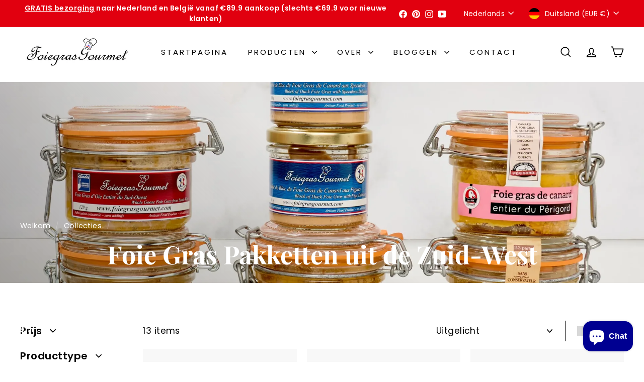

--- FILE ---
content_type: text/html; charset=utf-8
request_url: https://www.foiegrasgourmet.com/nl/collections/foie-gras-pakketten
body_size: 79549
content:
<!doctype html>
<html class="no-js" lang="nl" dir="ltr">
  <head>
    <meta charset="utf-8">
    <meta http-equiv="X-UA-Compatible" content="IE=edge,chrome=1">
    <meta name="viewport" content="width=device-width,initial-scale=1">
    <meta name="theme-color" content="#000091">
    <link rel="canonical" href="https://www.foiegrasgourmet.com/nl/collections/foie-gras-pakketten">
    <link rel="preconnect" href="https://fonts.shopifycdn.com" crossorigin>
    <link rel="dns-prefetch" href="https://ajax.googleapis.com">
    <link rel="dns-prefetch" href="https://maps.googleapis.com">
    <link rel="dns-prefetch" href="https://maps.gstatic.com"><link rel="shortcut icon" href="//www.foiegrasgourmet.com/cdn/shop/files/Logo_FGG_carre_marque_32x32.jpg?v=1693184720" type="image/png">
<title>Foie Gras-Pakketten</title>
<meta name="description" content="Proef de variërende smaken van dit uitzonderlijke product. Bestel vandaag nog en krijg uw pakket gratis bezorgd.">
<meta property="og:site_name" content="Foie Gras Gourmet">
<meta property="og:url" content="https://www.foiegrasgourmet.com/nl/collections/foie-gras-pakketten">
<meta property="og:title" content="Foie Gras-Pakketten">
<meta property="og:type" content="website">
<meta property="og:description" content="Proef de variërende smaken van dit uitzonderlijke product. Bestel vandaag nog en krijg uw pakket gratis bezorgd."><meta property="og:image" content="http://www.foiegrasgourmet.com/cdn/shop/collections/Coffrets-de-Foie-Gras-Foie-Gras-Gourmet-25599675.jpg?v=1700907985">
  <meta property="og:image:secure_url" content="https://www.foiegrasgourmet.com/cdn/shop/collections/Coffrets-de-Foie-Gras-Foie-Gras-Gourmet-25599675.jpg?v=1700907985">
  <meta property="og:image:width" content="3219">
  <meta property="og:image:height" content="3219"><meta name="twitter:site" content="@">
<meta name="twitter:card" content="summary_large_image">
<meta name="twitter:title" content="Foie Gras-Pakketten">
<meta name="twitter:description" content="Proef de variërende smaken van dit uitzonderlijke product. Bestel vandaag nog en krijg uw pakket gratis bezorgd.">

<style data-shopify>@font-face {
  font-family: "Playfair Display";
  font-weight: 700;
  font-style: normal;
  font-display: swap;
  src: url("//www.foiegrasgourmet.com/cdn/fonts/playfair_display/playfairdisplay_n7.592b3435e0fff3f50b26d410c73ae7ec893f6910.woff2") format("woff2"),
       url("//www.foiegrasgourmet.com/cdn/fonts/playfair_display/playfairdisplay_n7.998b1417dec711058cce2abb61a0b8c59066498f.woff") format("woff");
}

  @font-face {
  font-family: Poppins;
  font-weight: 400;
  font-style: normal;
  font-display: swap;
  src: url("//www.foiegrasgourmet.com/cdn/fonts/poppins/poppins_n4.0ba78fa5af9b0e1a374041b3ceaadf0a43b41362.woff2") format("woff2"),
       url("//www.foiegrasgourmet.com/cdn/fonts/poppins/poppins_n4.214741a72ff2596839fc9760ee7a770386cf16ca.woff") format("woff");
}


  @font-face {
  font-family: Poppins;
  font-weight: 600;
  font-style: normal;
  font-display: swap;
  src: url("//www.foiegrasgourmet.com/cdn/fonts/poppins/poppins_n6.aa29d4918bc243723d56b59572e18228ed0786f6.woff2") format("woff2"),
       url("//www.foiegrasgourmet.com/cdn/fonts/poppins/poppins_n6.5f815d845fe073750885d5b7e619ee00e8111208.woff") format("woff");
}

  @font-face {
  font-family: Poppins;
  font-weight: 400;
  font-style: italic;
  font-display: swap;
  src: url("//www.foiegrasgourmet.com/cdn/fonts/poppins/poppins_i4.846ad1e22474f856bd6b81ba4585a60799a9f5d2.woff2") format("woff2"),
       url("//www.foiegrasgourmet.com/cdn/fonts/poppins/poppins_i4.56b43284e8b52fc64c1fd271f289a39e8477e9ec.woff") format("woff");
}

  @font-face {
  font-family: Poppins;
  font-weight: 600;
  font-style: italic;
  font-display: swap;
  src: url("//www.foiegrasgourmet.com/cdn/fonts/poppins/poppins_i6.bb8044d6203f492888d626dafda3c2999253e8e9.woff2") format("woff2"),
       url("//www.foiegrasgourmet.com/cdn/fonts/poppins/poppins_i6.e233dec1a61b1e7dead9f920159eda42280a02c3.woff") format("woff");
}

</style><link href="//www.foiegrasgourmet.com/cdn/shop/t/41/assets/components.css?v=43712827778144619181753634603" rel="stylesheet" type="text/css" media="all" />

<style data-shopify>:root {
    --color-body: #ffffff;
    --color-body-alpha-005: rgba(255, 255, 255, 0.05);
    --color-body-dim: #f2f2f2;

    --color-border: #000000;

    --color-button-primary: #000091;
    --color-button-primary-light: #0000c4;
    --color-button-primary-dim: #000077;
    --color-button-primary-text: #ffffff;

    --color-cart-dot: #000091;
    --color-cart-dot-text: #fff;

    --color-footer: #ffffff;
    --color-footer-border: #e8e8e1;
    --color-footer-text: #242430;

    --color-link: #000000;

    --color-modal-bg: rgba(231, 231, 231, 0.6);

    --color-nav: #ffffff;
    --color-nav-search: #000091;
    --color-nav-text: #000000;

    --color-price: #1c1d1d;

    --color-sale-tag: #e1000f;
    --color-sale-tag-text: #ffffff;

    --color-scheme-1-text: #000000;
    --color-scheme-1-bg: #ffffff;
    --color-scheme-2-text: #ffffff;
    --color-scheme-2-bg: #e1000f;
    --color-scheme-3-text: #ffffff;
    --color-scheme-3-bg: #000091;

    --color-text-body: #000000;
    --color-text-body-alpha-005: rgba(0, 0, 0, 0.05);
    --color-text-body-alpha-008: rgba(0, 0, 0, 0.08);
    --color-text-savings: #e1000f;

    --color-toolbar: #e1000f;
    --color-toolbar-text: #ffffff;

    --url-ico-select: url(//www.foiegrasgourmet.com/cdn/shop/t/41/assets/ico-select.svg);
    --url-swirl-svg: url(//www.foiegrasgourmet.com/cdn/shop/t/41/assets/swirl.svg);

    --header-padding-bottom: 0;

    --page-top-padding: 35px;
    --page-narrow: 780px;
    --page-width-padding: 40px;
    --grid-gutter: 22px;
    --index-section-padding: 60px;
    --section-header-bottom: 40px;
    --collapsible-icon-width: 12px;

    --size-chart-margin: 30px 0;
    --size-chart-icon-margin: 5px;

    --newsletter-reminder-padding: 20px 30px 20px 25px;

    --text-frame-margin: 10px;

    /*Shop Pay Installments*/
    --color-body-text: #000000;
    --color-body: #ffffff;
    --color-bg: #ffffff;

    --type-header-primary: "Playfair Display";
    --type-header-fallback: serif;
    --type-header-size: 50px;
    --type-header-weight: 700;
    --type-header-line-height: 1.1;
    --type-header-spacing: 0.0em;

    
      --type-header-transform: none;
    

    --type-base-primary:Poppins;
    --type-base-fallback:sans-serif;
    --type-base-size: 17px;
    --type-base-weight: 400;
    --type-base-spacing: 0.025em;
    --type-base-line-height: 1.5;

    --color-small-image-bg: #ffffff;
    --color-small-image-bg-dark: #f7f7f7;
    --color-large-image-bg: #e7e7e7;
    --color-large-image-bg-light: #ffffff;

    --icon-stroke-width: 4px;
    --icon-stroke-line-join: round;

    
      --button-radius: 0;
      --button-padding: 11px 20px;
    

    
      --roundness: 0;
    

    
      --grid-thickness: 1px;
    

    --product-tile-margin: 5%;
    --collection-tile-margin: 5%;

    --swatch-size: 40px;

    
      --swatch-border-radius: 50%;
    
  }

  @media screen and (max-width: 768px) {
    :root {
      --page-top-padding: 15px;
      --page-narrow: 330px;
      --page-width-padding: 17px;
      --grid-gutter: 16px;
      --index-section-padding: 40px;
      --section-header-bottom: 25px;
      --collapsible-icon-width: 10px;
      --text-frame-margin: 7px;
      --type-base-size: 15px;

      
        --roundness: 0;
        --button-padding: 9px 17px;
      
    }
  }</style><link href="//www.foiegrasgourmet.com/cdn/shop/t/41/assets/overrides.css?v=22777653670148856341753634601" rel="stylesheet" type="text/css" media="all" />
<style data-shopify>:root {
        --product-grid-padding: 12px;
      }</style><script async crossorigin fetchpriority="high" src="/cdn/shopifycloud/importmap-polyfill/es-modules-shim.2.4.0.js"></script>
<script>
      document.documentElement.className = document.documentElement.className.replace('no-js', 'js');

      window.theme = window.theme || {};

      theme.settings = {
        themeName: 'Expanse',
        themeVersion: '7.0.0', // x-release-please-version
      };
    </script><script type="importmap">
{
  "imports": {
    "@archetype-themes/custom-elements/base-media": "//www.foiegrasgourmet.com/cdn/shop/t/41/assets/base-media.js?v=180215418933095669231753634601",
    "@archetype-themes/custom-elements/disclosure": "//www.foiegrasgourmet.com/cdn/shop/t/41/assets/disclosure.js?v=182459945533096787091753634601",
    "@archetype-themes/custom-elements/header-search": "//www.foiegrasgourmet.com/cdn/shop/t/41/assets/header-search.js?v=14790263600647437351753634602",
    "@archetype-themes/custom-elements/product-recommendations": "//www.foiegrasgourmet.com/cdn/shop/t/41/assets/product-recommendations.js?v=76410797257285949611753634602",
    "@archetype-themes/custom-elements/swatches": "//www.foiegrasgourmet.com/cdn/shop/t/41/assets/swatches.js?v=115748111205220542111753634601",
    "@archetype-themes/custom-elements/theme-element": "//www.foiegrasgourmet.com/cdn/shop/t/41/assets/theme-element.js?v=23783870107938227301753634601",
    "@archetype-themes/modules/cart-form": "//www.foiegrasgourmet.com/cdn/shop/t/41/assets/cart-form.js?v=112467115607385685851753634602",
    "@archetype-themes/modules/clone-footer": "//www.foiegrasgourmet.com/cdn/shop/t/41/assets/clone-footer.js?v=65189253863211222311753634602",
    "@archetype-themes/modules/collection-sidebar": "//www.foiegrasgourmet.com/cdn/shop/t/41/assets/collection-sidebar.js?v=1325888889692973131753634602",
    "@archetype-themes/modules/drawers": "//www.foiegrasgourmet.com/cdn/shop/t/41/assets/drawers.js?v=133655453772475736011753634601",
    "@archetype-themes/modules/modal": "//www.foiegrasgourmet.com/cdn/shop/t/41/assets/modal.js?v=158707362359803246971753634603",
    "@archetype-themes/modules/nav-dropdown": "//www.foiegrasgourmet.com/cdn/shop/t/41/assets/nav-dropdown.js?v=161891049847192907061753634602",
    "@archetype-themes/modules/photoswipe": "//www.foiegrasgourmet.com/cdn/shop/t/41/assets/photoswipe.js?v=26893319410327140681753634603",
    "@archetype-themes/modules/slideshow": "//www.foiegrasgourmet.com/cdn/shop/t/41/assets/slideshow.js?v=126977017077271715931753634603",
    "@archetype-themes/utils/a11y": "//www.foiegrasgourmet.com/cdn/shop/t/41/assets/a11y.js?v=42141139595583154601753634602",
    "@archetype-themes/utils/ajax-renderer": "//www.foiegrasgourmet.com/cdn/shop/t/41/assets/ajax-renderer.js?v=17957378971572593961753634602",
    "@archetype-themes/utils/currency": "//www.foiegrasgourmet.com/cdn/shop/t/41/assets/currency.js?v=93335643952206747231753634602",
    "@archetype-themes/utils/events": "//www.foiegrasgourmet.com/cdn/shop/t/41/assets/events.js?v=41484686344495800011753634601",
    "@archetype-themes/utils/product-loader": "//www.foiegrasgourmet.com/cdn/shop/t/41/assets/product-loader.js?v=71947287259713254281753634602",
    "@archetype-themes/utils/resource-loader": "//www.foiegrasgourmet.com/cdn/shop/t/41/assets/resource-loader.js?v=81301169148003274841753634603",
    "@archetype-themes/utils/storage": "//www.foiegrasgourmet.com/cdn/shop/t/41/assets/storage.js?v=165714144265540632071753634603",
    "@archetype-themes/utils/theme-editor-event-handler-mixin": "//www.foiegrasgourmet.com/cdn/shop/t/41/assets/theme-editor-event-handler-mixin.js?v=114462069356338668731753634603",
    "@archetype-themes/utils/utils": "//www.foiegrasgourmet.com/cdn/shop/t/41/assets/utils.js?v=117964846174238173191753634602",
    "@archetype-themes/vendors/flickity": "//www.foiegrasgourmet.com/cdn/shop/t/41/assets/flickity.js?v=180040601754775719741753634602",
    "@archetype-themes/vendors/flickity-fade": "//www.foiegrasgourmet.com/cdn/shop/t/41/assets/flickity-fade.js?v=7618156608010510071753634601",
    "@archetype-themes/vendors/in-view": "//www.foiegrasgourmet.com/cdn/shop/t/41/assets/in-view.js?v=158303221847540477331753634601",
    "@archetype-themes/vendors/photoswipe-ui-default.min": "//www.foiegrasgourmet.com/cdn/shop/t/41/assets/photoswipe-ui-default.min.js?v=153569421128418950921753634601",
    "@archetype-themes/vendors/photoswipe.min": "//www.foiegrasgourmet.com/cdn/shop/t/41/assets/photoswipe.min.js?v=159595140210348923361753634601",
    "components/add-to-cart": "//www.foiegrasgourmet.com/cdn/shop/t/41/assets/add-to-cart.js?v=157761415605003885381753634602",
    "components/announcement-bar": "//www.foiegrasgourmet.com/cdn/shop/t/41/assets/announcement-bar.js?v=121029201872210647121753634602",
    "components/block-buy-buttons": "//www.foiegrasgourmet.com/cdn/shop/t/41/assets/block-buy-buttons.js?v=56380689241029412871753634601",
    "components/block-price": "//www.foiegrasgourmet.com/cdn/shop/t/41/assets/block-price.js?v=174793000406617112591753634602",
    "components/block-variant-picker": "//www.foiegrasgourmet.com/cdn/shop/t/41/assets/block-variant-picker.js?v=100675464509634971691753634601",
    "components/cart-note": "//www.foiegrasgourmet.com/cdn/shop/t/41/assets/cart-note.js?v=56198602689862001351753634602",
    "components/close-cart": "//www.foiegrasgourmet.com/cdn/shop/t/41/assets/close-cart.js?v=122851508247342011791753634603",
    "components/collapsible": "//www.foiegrasgourmet.com/cdn/shop/t/41/assets/collapsible.js?v=177773173634684916621753634601",
    "components/collection-mobile-filters": "//www.foiegrasgourmet.com/cdn/shop/t/41/assets/collection-mobile-filters.js?v=141085733159431533581753634602",
    "components/gift-card-recipient-form": "//www.foiegrasgourmet.com/cdn/shop/t/41/assets/gift-card-recipient-form.js?v=25114532869471163621753634603",
    "components/header-cart-drawer": "//www.foiegrasgourmet.com/cdn/shop/t/41/assets/header-cart-drawer.js?v=10438076937880405391753634602",
    "components/header-drawer": "//www.foiegrasgourmet.com/cdn/shop/t/41/assets/header-drawer.js?v=12194218155632391321753634601",
    "components/header-mobile-nav": "//www.foiegrasgourmet.com/cdn/shop/t/41/assets/header-mobile-nav.js?v=77324086688366174111753634601",
    "components/header-nav": "//www.foiegrasgourmet.com/cdn/shop/t/41/assets/header-nav.js?v=134448756228213604281753634602",
    "components/item-grid": "//www.foiegrasgourmet.com/cdn/shop/t/41/assets/item-grid.js?v=109905781791598941741753634601",
    "components/map": "//www.foiegrasgourmet.com/cdn/shop/t/41/assets/map.js?v=113321260895345124881753634603",
    "components/model-media": "//www.foiegrasgourmet.com/cdn/shop/t/41/assets/model-media.js?v=72293555598817173731753634601",
    "components/newsletter-reminder": "//www.foiegrasgourmet.com/cdn/shop/t/41/assets/newsletter-reminder.js?v=35744343425145152751753634600",
    "components/parallax-image": "//www.foiegrasgourmet.com/cdn/shop/t/41/assets/parallax-image.js?v=59188309605188605141753634601",
    "components/predictive-search": "//www.foiegrasgourmet.com/cdn/shop/t/41/assets/predictive-search.js?v=165210660372665716981753634602",
    "components/price-range": "//www.foiegrasgourmet.com/cdn/shop/t/41/assets/price-range.js?v=87243038936141742371753634602",
    "components/product-images": "//www.foiegrasgourmet.com/cdn/shop/t/41/assets/product-images.js?v=101208797313625026491753634602",
    "components/product-inventory": "//www.foiegrasgourmet.com/cdn/shop/t/41/assets/product-inventory.js?v=69607211263097186841753634602",
    "components/quantity-selector": "//www.foiegrasgourmet.com/cdn/shop/t/41/assets/quantity-selector.js?v=29811676615099985201753634602",
    "components/quick-add": "//www.foiegrasgourmet.com/cdn/shop/t/41/assets/quick-add.js?v=112070224713420499361753634601",
    "components/quick-shop": "//www.foiegrasgourmet.com/cdn/shop/t/41/assets/quick-shop.js?v=169214600794817870211753634602",
    "components/rte": "//www.foiegrasgourmet.com/cdn/shop/t/41/assets/rte.js?v=175428553801475883871753634601",
    "components/section-advanced-accordion": "//www.foiegrasgourmet.com/cdn/shop/t/41/assets/section-advanced-accordion.js?v=172994900201510659141753634601",
    "components/section-age-verification-popup": "//www.foiegrasgourmet.com/cdn/shop/t/41/assets/section-age-verification-popup.js?v=133696332194319723851753634602",
    "components/section-background-image-text": "//www.foiegrasgourmet.com/cdn/shop/t/41/assets/section-background-image-text.js?v=21722524035606903071753634602",
    "components/section-collection-header": "//www.foiegrasgourmet.com/cdn/shop/t/41/assets/section-collection-header.js?v=38468508189529151931753634601",
    "components/section-countdown": "//www.foiegrasgourmet.com/cdn/shop/t/41/assets/section-countdown.js?v=75237863181774550081753634603",
    "components/section-footer": "//www.foiegrasgourmet.com/cdn/shop/t/41/assets/section-footer.js?v=148713697742347807881753634601",
    "components/section-header": "//www.foiegrasgourmet.com/cdn/shop/t/41/assets/section-header.js?v=146891184291599232001753634602",
    "components/section-hotspots": "//www.foiegrasgourmet.com/cdn/shop/t/41/assets/section-hotspots.js?v=123038301200020945031753634601",
    "components/section-image-compare": "//www.foiegrasgourmet.com/cdn/shop/t/41/assets/section-image-compare.js?v=84708806597935999591753634602",
    "components/section-main-addresses": "//www.foiegrasgourmet.com/cdn/shop/t/41/assets/section-main-addresses.js?v=38269558316828166111753634601",
    "components/section-main-cart": "//www.foiegrasgourmet.com/cdn/shop/t/41/assets/section-main-cart.js?v=104282612614769570861753634602",
    "components/section-main-login": "//www.foiegrasgourmet.com/cdn/shop/t/41/assets/section-main-login.js?v=141583384861984065451753634602",
    "components/section-more-products-vendor": "//www.foiegrasgourmet.com/cdn/shop/t/41/assets/section-more-products-vendor.js?v=139037179476081649891753634603",
    "components/section-newsletter-popup": "//www.foiegrasgourmet.com/cdn/shop/t/41/assets/section-newsletter-popup.js?v=14748164573072822331753634601",
    "components/section-password-header": "//www.foiegrasgourmet.com/cdn/shop/t/41/assets/section-password-header.js?v=180461259096248157561753634602",
    "components/section-recently-viewed": "//www.foiegrasgourmet.com/cdn/shop/t/41/assets/section-recently-viewed.js?v=55908193119123770971753634601",
    "components/section-testimonials": "//www.foiegrasgourmet.com/cdn/shop/t/41/assets/section-testimonials.js?v=1105492954700041671753634603",
    "components/store-availability": "//www.foiegrasgourmet.com/cdn/shop/t/41/assets/store-availability.js?v=3599424513449990531753634601",
    "components/theme-editor": "//www.foiegrasgourmet.com/cdn/shop/t/41/assets/theme-editor.js?v=7962243367912863361753634601",
    "components/toggle-cart": "//www.foiegrasgourmet.com/cdn/shop/t/41/assets/toggle-cart.js?v=38431333347854231931753634601",
    "components/toggle-menu": "//www.foiegrasgourmet.com/cdn/shop/t/41/assets/toggle-menu.js?v=184417730195572818991753634602",
    "components/toggle-search": "//www.foiegrasgourmet.com/cdn/shop/t/41/assets/toggle-search.js?v=152152935064256525541753634602",
    "components/tool-tip": "//www.foiegrasgourmet.com/cdn/shop/t/41/assets/tool-tip.js?v=111952048857288946281753634603",
    "components/tool-tip-trigger": "//www.foiegrasgourmet.com/cdn/shop/t/41/assets/tool-tip-trigger.js?v=51579085798980736711753634602",
    "components/variant-sku": "//www.foiegrasgourmet.com/cdn/shop/t/41/assets/variant-sku.js?v=181636493864733257641753634603",
    "components/video-media": "//www.foiegrasgourmet.com/cdn/shop/t/41/assets/video-media.js?v=117747228584985477391753634601",
    "nouislider": "//www.foiegrasgourmet.com/cdn/shop/t/41/assets/nouislider.js?v=100438778919154896961753634602"
  }
}
</script>
<script>
  if (!(HTMLScriptElement.supports && HTMLScriptElement.supports('importmap'))) {
    const el = document.createElement('script')
    el.async = true
    el.src = "//www.foiegrasgourmet.com/cdn/shop/t/41/assets/es-module-shims.min.js?v=3197203922110785981753634603"
    document.head.appendChild(el)
  }
</script>

<script type="module" src="//www.foiegrasgourmet.com/cdn/shop/t/41/assets/is-land.min.js?v=92343381495565747271753634602"></script>



<script type="module">
  try {
    const importMap = document.querySelector('script[type="importmap"]')
    const importMapJson = JSON.parse(importMap.textContent)
    const importMapModules = Object.values(importMapJson.imports)
    for (let i = 0; i < importMapModules.length; i++) {
      const link = document.createElement('link')
      link.rel = 'modulepreload'
      link.href = importMapModules[i]
      document.head.appendChild(link)
    }
  } catch (e) {
    console.error(e)
  }
</script>

<script>window.performance && window.performance.mark && window.performance.mark('shopify.content_for_header.start');</script><meta name="google-site-verification" content="ekEZao6zxj3CNzpKDXMpfPxoN0UgZn83LHR00HgNqHc">
<meta id="shopify-digital-wallet" name="shopify-digital-wallet" content="/72695218510/digital_wallets/dialog">
<meta name="shopify-requires-components" content="true" product-ids="8558582956366,8558643511630,8558763442510,8558782349646,8558818885966,8569330041166,8569543688526,8576867402062,8577347551566,8577358856526,9854906204494,10833136517454,10838657859918">
<meta name="shopify-checkout-api-token" content="1d4698d8878d3c3b4181d83db8501a1d">
<meta id="in-context-paypal-metadata" data-shop-id="72695218510" data-venmo-supported="false" data-environment="production" data-locale="nl_NL" data-paypal-v4="true" data-currency="EUR">
<link rel="alternate" type="application/atom+xml" title="Feed" href="/nl/collections/foie-gras-pakketten.atom" />
<link rel="alternate" hreflang="x-default" href="https://www.foiegrasgourmet.com/collections/les-coffrets-de-foies-gras">
<link rel="alternate" hreflang="fr" href="https://www.foiegrasgourmet.com/collections/les-coffrets-de-foies-gras">
<link rel="alternate" hreflang="en" href="https://www.foiegrasgourmet.com/en/collections/foie-gras-hampers">
<link rel="alternate" hreflang="de" href="https://www.foiegrasgourmet.com/de/collections/foie-gras-pakete">
<link rel="alternate" hreflang="nl" href="https://www.foiegrasgourmet.com/nl/collections/foie-gras-pakketten">
<link rel="alternate" hreflang="it" href="https://www.foiegrasgourmet.com/it/collections/confanetto-foie-gras">
<link rel="alternate" hreflang="es" href="https://www.foiegrasgourmet.com/es/collections/sets-degustacion-foie-gras">
<link rel="alternate" hreflang="sv" href="https://www.foiegrasgourmet.com/sv/collections/foie-gras-paket">
<link rel="alternate" hreflang="no" href="https://www.foiegrasgourmet.com/no/collections/les-coffrets-de-foies-gras">
<link rel="alternate" hreflang="fi" href="https://www.foiegrasgourmet.com/fi/collections/les-coffrets-de-foies-gras">
<link rel="alternate" hreflang="pl" href="https://www.foiegrasgourmet.com/pl/collections/les-coffrets-de-foies-gras">
<link rel="alternate" hreflang="cs" href="https://www.foiegrasgourmet.com/cs/collections/les-coffrets-de-foies-gras">
<link rel="alternate" hreflang="ro" href="https://www.foiegrasgourmet.com/ro/collections/les-coffrets-de-foies-gras">
<link rel="alternate" hreflang="ca" href="https://www.foiegrasgourmet.com/ca/collections/les-coffrets-de-foies-gras">
<link rel="alternate" hreflang="pt" href="https://www.foiegrasgourmet.com/pt/collections/pacotes-de-foie-gras-do-sudoeste">
<link rel="alternate" hreflang="zh-Hans" href="https://www.foiegrasgourmet.com/zh/collections/les-coffrets-de-foies-gras">
<link rel="alternate" hreflang="ja" href="https://www.foiegrasgourmet.com/ja/collections/les-coffrets-de-foies-gras">
<link rel="alternate" hreflang="ar" href="https://www.foiegrasgourmet.com/ar/collections/les-coffrets-de-foies-gras">
<link rel="alternate" hreflang="ru" href="https://www.foiegrasgourmet.com/ru/collections/les-coffrets-de-foies-gras">
<link rel="alternate" hreflang="ko" href="https://www.foiegrasgourmet.com/ko/collections/les-coffrets-de-foies-gras">
<link rel="alternate" hreflang="tr" href="https://www.foiegrasgourmet.com/tr/collections/les-coffrets-de-foies-gras">
<link rel="alternate" hreflang="eu" href="https://www.foiegrasgourmet.com/eu/collections/les-coffrets-de-foies-gras">
<link rel="alternate" hreflang="zh-Hans-CN" href="https://www.foiegrasgourmet.com/zh/collections/les-coffrets-de-foies-gras">
<link rel="alternate" hreflang="zh-Hans-FR" href="https://www.foiegrasgourmet.com/zh/collections/les-coffrets-de-foies-gras">
<link rel="alternate" hreflang="zh-Hans-BE" href="https://www.foiegrasgourmet.com/zh/collections/les-coffrets-de-foies-gras">
<link rel="alternate" hreflang="zh-Hans-LU" href="https://www.foiegrasgourmet.com/zh/collections/les-coffrets-de-foies-gras">
<link rel="alternate" hreflang="zh-Hans-ES" href="https://www.foiegrasgourmet.com/zh/collections/les-coffrets-de-foies-gras">
<link rel="alternate" hreflang="zh-Hans-AD" href="https://www.foiegrasgourmet.com/zh/collections/les-coffrets-de-foies-gras">
<link rel="alternate" hreflang="zh-Hans-AE" href="https://www.foiegrasgourmet.com/zh/collections/les-coffrets-de-foies-gras">
<link rel="alternate" hreflang="zh-Hans-AL" href="https://www.foiegrasgourmet.com/zh/collections/les-coffrets-de-foies-gras">
<link rel="alternate" hreflang="zh-Hans-AR" href="https://www.foiegrasgourmet.com/zh/collections/les-coffrets-de-foies-gras">
<link rel="alternate" hreflang="zh-Hans-AT" href="https://www.foiegrasgourmet.com/zh/collections/les-coffrets-de-foies-gras">
<link rel="alternate" hreflang="zh-Hans-AU" href="https://www.foiegrasgourmet.com/zh/collections/les-coffrets-de-foies-gras">
<link rel="alternate" hreflang="zh-Hans-BA" href="https://www.foiegrasgourmet.com/zh/collections/les-coffrets-de-foies-gras">
<link rel="alternate" hreflang="zh-Hans-BG" href="https://www.foiegrasgourmet.com/zh/collections/les-coffrets-de-foies-gras">
<link rel="alternate" hreflang="zh-Hans-BH" href="https://www.foiegrasgourmet.com/zh/collections/les-coffrets-de-foies-gras">
<link rel="alternate" hreflang="zh-Hans-BL" href="https://www.foiegrasgourmet.com/zh/collections/les-coffrets-de-foies-gras">
<link rel="alternate" hreflang="zh-Hans-BR" href="https://www.foiegrasgourmet.com/zh/collections/les-coffrets-de-foies-gras">
<link rel="alternate" hreflang="zh-Hans-BY" href="https://www.foiegrasgourmet.com/zh/collections/les-coffrets-de-foies-gras">
<link rel="alternate" hreflang="zh-Hans-CH" href="https://www.foiegrasgourmet.com/zh/collections/les-coffrets-de-foies-gras">
<link rel="alternate" hreflang="zh-Hans-CO" href="https://www.foiegrasgourmet.com/zh/collections/les-coffrets-de-foies-gras">
<link rel="alternate" hreflang="zh-Hans-CY" href="https://www.foiegrasgourmet.com/zh/collections/les-coffrets-de-foies-gras">
<link rel="alternate" hreflang="zh-Hans-CZ" href="https://www.foiegrasgourmet.com/zh/collections/les-coffrets-de-foies-gras">
<link rel="alternate" hreflang="zh-Hans-DE" href="https://www.foiegrasgourmet.com/zh/collections/les-coffrets-de-foies-gras">
<link rel="alternate" hreflang="zh-Hans-DK" href="https://www.foiegrasgourmet.com/zh/collections/les-coffrets-de-foies-gras">
<link rel="alternate" hreflang="zh-Hans-DZ" href="https://www.foiegrasgourmet.com/zh/collections/les-coffrets-de-foies-gras">
<link rel="alternate" hreflang="zh-Hans-EE" href="https://www.foiegrasgourmet.com/zh/collections/les-coffrets-de-foies-gras">
<link rel="alternate" hreflang="zh-Hans-FI" href="https://www.foiegrasgourmet.com/zh/collections/les-coffrets-de-foies-gras">
<link rel="alternate" hreflang="zh-Hans-FJ" href="https://www.foiegrasgourmet.com/zh/collections/les-coffrets-de-foies-gras">
<link rel="alternate" hreflang="zh-Hans-FO" href="https://www.foiegrasgourmet.com/zh/collections/les-coffrets-de-foies-gras">
<link rel="alternate" hreflang="zh-Hans-GB" href="https://www.foiegrasgourmet.com/zh/collections/les-coffrets-de-foies-gras">
<link rel="alternate" hreflang="zh-Hans-GE" href="https://www.foiegrasgourmet.com/zh/collections/les-coffrets-de-foies-gras">
<link rel="alternate" hreflang="zh-Hans-GF" href="https://www.foiegrasgourmet.com/zh/collections/les-coffrets-de-foies-gras">
<link rel="alternate" hreflang="zh-Hans-GG" href="https://www.foiegrasgourmet.com/zh/collections/les-coffrets-de-foies-gras">
<link rel="alternate" hreflang="zh-Hans-GI" href="https://www.foiegrasgourmet.com/zh/collections/les-coffrets-de-foies-gras">
<link rel="alternate" hreflang="zh-Hans-GP" href="https://www.foiegrasgourmet.com/zh/collections/les-coffrets-de-foies-gras">
<link rel="alternate" hreflang="zh-Hans-GR" href="https://www.foiegrasgourmet.com/zh/collections/les-coffrets-de-foies-gras">
<link rel="alternate" hreflang="zh-Hans-HK" href="https://www.foiegrasgourmet.com/zh/collections/les-coffrets-de-foies-gras">
<link rel="alternate" hreflang="zh-Hans-HR" href="https://www.foiegrasgourmet.com/zh/collections/les-coffrets-de-foies-gras">
<link rel="alternate" hreflang="zh-Hans-HU" href="https://www.foiegrasgourmet.com/zh/collections/les-coffrets-de-foies-gras">
<link rel="alternate" hreflang="zh-Hans-ID" href="https://www.foiegrasgourmet.com/zh/collections/les-coffrets-de-foies-gras">
<link rel="alternate" hreflang="zh-Hans-IE" href="https://www.foiegrasgourmet.com/zh/collections/les-coffrets-de-foies-gras">
<link rel="alternate" hreflang="zh-Hans-IM" href="https://www.foiegrasgourmet.com/zh/collections/les-coffrets-de-foies-gras">
<link rel="alternate" hreflang="zh-Hans-IS" href="https://www.foiegrasgourmet.com/zh/collections/les-coffrets-de-foies-gras">
<link rel="alternate" hreflang="zh-Hans-IT" href="https://www.foiegrasgourmet.com/zh/collections/les-coffrets-de-foies-gras">
<link rel="alternate" hreflang="zh-Hans-JE" href="https://www.foiegrasgourmet.com/zh/collections/les-coffrets-de-foies-gras">
<link rel="alternate" hreflang="zh-Hans-JO" href="https://www.foiegrasgourmet.com/zh/collections/les-coffrets-de-foies-gras">
<link rel="alternate" hreflang="zh-Hans-JP" href="https://www.foiegrasgourmet.com/zh/collections/les-coffrets-de-foies-gras">
<link rel="alternate" hreflang="zh-Hans-KH" href="https://www.foiegrasgourmet.com/zh/collections/les-coffrets-de-foies-gras">
<link rel="alternate" hreflang="zh-Hans-KR" href="https://www.foiegrasgourmet.com/zh/collections/les-coffrets-de-foies-gras">
<link rel="alternate" hreflang="zh-Hans-KW" href="https://www.foiegrasgourmet.com/zh/collections/les-coffrets-de-foies-gras">
<link rel="alternate" hreflang="zh-Hans-LA" href="https://www.foiegrasgourmet.com/zh/collections/les-coffrets-de-foies-gras">
<link rel="alternate" hreflang="zh-Hans-LB" href="https://www.foiegrasgourmet.com/zh/collections/les-coffrets-de-foies-gras">
<link rel="alternate" hreflang="zh-Hans-LI" href="https://www.foiegrasgourmet.com/zh/collections/les-coffrets-de-foies-gras">
<link rel="alternate" hreflang="zh-Hans-LK" href="https://www.foiegrasgourmet.com/zh/collections/les-coffrets-de-foies-gras">
<link rel="alternate" hreflang="zh-Hans-LT" href="https://www.foiegrasgourmet.com/zh/collections/les-coffrets-de-foies-gras">
<link rel="alternate" hreflang="zh-Hans-LV" href="https://www.foiegrasgourmet.com/zh/collections/les-coffrets-de-foies-gras">
<link rel="alternate" hreflang="zh-Hans-MA" href="https://www.foiegrasgourmet.com/zh/collections/les-coffrets-de-foies-gras">
<link rel="alternate" hreflang="zh-Hans-MC" href="https://www.foiegrasgourmet.com/zh/collections/les-coffrets-de-foies-gras">
<link rel="alternate" hreflang="zh-Hans-MD" href="https://www.foiegrasgourmet.com/zh/collections/les-coffrets-de-foies-gras">
<link rel="alternate" hreflang="zh-Hans-ME" href="https://www.foiegrasgourmet.com/zh/collections/les-coffrets-de-foies-gras">
<link rel="alternate" hreflang="zh-Hans-MF" href="https://www.foiegrasgourmet.com/zh/collections/les-coffrets-de-foies-gras">
<link rel="alternate" hreflang="zh-Hans-MG" href="https://www.foiegrasgourmet.com/zh/collections/les-coffrets-de-foies-gras">
<link rel="alternate" hreflang="zh-Hans-MK" href="https://www.foiegrasgourmet.com/zh/collections/les-coffrets-de-foies-gras">
<link rel="alternate" hreflang="zh-Hans-MO" href="https://www.foiegrasgourmet.com/zh/collections/les-coffrets-de-foies-gras">
<link rel="alternate" hreflang="zh-Hans-MQ" href="https://www.foiegrasgourmet.com/zh/collections/les-coffrets-de-foies-gras">
<link rel="alternate" hreflang="zh-Hans-MT" href="https://www.foiegrasgourmet.com/zh/collections/les-coffrets-de-foies-gras">
<link rel="alternate" hreflang="zh-Hans-MU" href="https://www.foiegrasgourmet.com/zh/collections/les-coffrets-de-foies-gras">
<link rel="alternate" hreflang="zh-Hans-MV" href="https://www.foiegrasgourmet.com/zh/collections/les-coffrets-de-foies-gras">
<link rel="alternate" hreflang="zh-Hans-MX" href="https://www.foiegrasgourmet.com/zh/collections/les-coffrets-de-foies-gras">
<link rel="alternate" hreflang="zh-Hans-MY" href="https://www.foiegrasgourmet.com/zh/collections/les-coffrets-de-foies-gras">
<link rel="alternate" hreflang="zh-Hans-NC" href="https://www.foiegrasgourmet.com/zh/collections/les-coffrets-de-foies-gras">
<link rel="alternate" hreflang="zh-Hans-NL" href="https://www.foiegrasgourmet.com/zh/collections/les-coffrets-de-foies-gras">
<link rel="alternate" hreflang="zh-Hans-NO" href="https://www.foiegrasgourmet.com/zh/collections/les-coffrets-de-foies-gras">
<link rel="alternate" hreflang="zh-Hans-NZ" href="https://www.foiegrasgourmet.com/zh/collections/les-coffrets-de-foies-gras">
<link rel="alternate" hreflang="zh-Hans-OM" href="https://www.foiegrasgourmet.com/zh/collections/les-coffrets-de-foies-gras">
<link rel="alternate" hreflang="zh-Hans-PF" href="https://www.foiegrasgourmet.com/zh/collections/les-coffrets-de-foies-gras">
<link rel="alternate" hreflang="zh-Hans-PH" href="https://www.foiegrasgourmet.com/zh/collections/les-coffrets-de-foies-gras">
<link rel="alternate" hreflang="zh-Hans-PL" href="https://www.foiegrasgourmet.com/zh/collections/les-coffrets-de-foies-gras">
<link rel="alternate" hreflang="zh-Hans-PM" href="https://www.foiegrasgourmet.com/zh/collections/les-coffrets-de-foies-gras">
<link rel="alternate" hreflang="zh-Hans-PS" href="https://www.foiegrasgourmet.com/zh/collections/les-coffrets-de-foies-gras">
<link rel="alternate" hreflang="zh-Hans-PT" href="https://www.foiegrasgourmet.com/zh/collections/les-coffrets-de-foies-gras">
<link rel="alternate" hreflang="zh-Hans-PY" href="https://www.foiegrasgourmet.com/zh/collections/les-coffrets-de-foies-gras">
<link rel="alternate" hreflang="zh-Hans-QA" href="https://www.foiegrasgourmet.com/zh/collections/les-coffrets-de-foies-gras">
<link rel="alternate" hreflang="zh-Hans-RE" href="https://www.foiegrasgourmet.com/zh/collections/les-coffrets-de-foies-gras">
<link rel="alternate" hreflang="zh-Hans-RO" href="https://www.foiegrasgourmet.com/zh/collections/les-coffrets-de-foies-gras">
<link rel="alternate" hreflang="zh-Hans-RS" href="https://www.foiegrasgourmet.com/zh/collections/les-coffrets-de-foies-gras">
<link rel="alternate" hreflang="zh-Hans-SA" href="https://www.foiegrasgourmet.com/zh/collections/les-coffrets-de-foies-gras">
<link rel="alternate" hreflang="zh-Hans-SE" href="https://www.foiegrasgourmet.com/zh/collections/les-coffrets-de-foies-gras">
<link rel="alternate" hreflang="zh-Hans-SG" href="https://www.foiegrasgourmet.com/zh/collections/les-coffrets-de-foies-gras">
<link rel="alternate" hreflang="zh-Hans-SI" href="https://www.foiegrasgourmet.com/zh/collections/les-coffrets-de-foies-gras">
<link rel="alternate" hreflang="zh-Hans-SK" href="https://www.foiegrasgourmet.com/zh/collections/les-coffrets-de-foies-gras">
<link rel="alternate" hreflang="zh-Hans-SM" href="https://www.foiegrasgourmet.com/zh/collections/les-coffrets-de-foies-gras">
<link rel="alternate" hreflang="zh-Hans-TC" href="https://www.foiegrasgourmet.com/zh/collections/les-coffrets-de-foies-gras">
<link rel="alternate" hreflang="zh-Hans-TH" href="https://www.foiegrasgourmet.com/zh/collections/les-coffrets-de-foies-gras">
<link rel="alternate" hreflang="zh-Hans-TN" href="https://www.foiegrasgourmet.com/zh/collections/les-coffrets-de-foies-gras">
<link rel="alternate" hreflang="zh-Hans-TR" href="https://www.foiegrasgourmet.com/zh/collections/les-coffrets-de-foies-gras">
<link rel="alternate" hreflang="zh-Hans-TW" href="https://www.foiegrasgourmet.com/zh/collections/les-coffrets-de-foies-gras">
<link rel="alternate" hreflang="zh-Hans-UA" href="https://www.foiegrasgourmet.com/zh/collections/les-coffrets-de-foies-gras">
<link rel="alternate" hreflang="zh-Hans-UY" href="https://www.foiegrasgourmet.com/zh/collections/les-coffrets-de-foies-gras">
<link rel="alternate" hreflang="zh-Hans-VN" href="https://www.foiegrasgourmet.com/zh/collections/les-coffrets-de-foies-gras">
<link rel="alternate" hreflang="zh-Hans-WF" href="https://www.foiegrasgourmet.com/zh/collections/les-coffrets-de-foies-gras">
<link rel="alternate" hreflang="zh-Hans-XK" href="https://www.foiegrasgourmet.com/zh/collections/les-coffrets-de-foies-gras">
<link rel="alternate" hreflang="zh-Hans-YT" href="https://www.foiegrasgourmet.com/zh/collections/les-coffrets-de-foies-gras">
<link rel="alternate" hreflang="zh-Hans-ZA" href="https://www.foiegrasgourmet.com/zh/collections/les-coffrets-de-foies-gras">
<link rel="alternate" type="application/json+oembed" href="https://www.foiegrasgourmet.com/nl/collections/foie-gras-pakketten.oembed">
<script async="async" src="/checkouts/internal/preloads.js?locale=nl-DE"></script>
<script id="apple-pay-shop-capabilities" type="application/json">{"shopId":72695218510,"countryCode":"FR","currencyCode":"EUR","merchantCapabilities":["supports3DS"],"merchantId":"gid:\/\/shopify\/Shop\/72695218510","merchantName":"Foie Gras Gourmet","requiredBillingContactFields":["postalAddress","email","phone"],"requiredShippingContactFields":["postalAddress","email","phone"],"shippingType":"shipping","supportedNetworks":["visa","masterCard","amex","maestro"],"total":{"type":"pending","label":"Foie Gras Gourmet","amount":"1.00"},"shopifyPaymentsEnabled":true,"supportsSubscriptions":true}</script>
<script id="shopify-features" type="application/json">{"accessToken":"1d4698d8878d3c3b4181d83db8501a1d","betas":["rich-media-storefront-analytics"],"domain":"www.foiegrasgourmet.com","predictiveSearch":true,"shopId":72695218510,"locale":"nl"}</script>
<script>var Shopify = Shopify || {};
Shopify.shop = "foie-gras-gourmet.myshopify.com";
Shopify.locale = "nl";
Shopify.currency = {"active":"EUR","rate":"1.0"};
Shopify.country = "DE";
Shopify.theme = {"name":"Updated copy of Expanse | Hotfix","id":181919056206,"schema_name":"Expanse","schema_version":"7.0.0","theme_store_id":902,"role":"main"};
Shopify.theme.handle = "null";
Shopify.theme.style = {"id":null,"handle":null};
Shopify.cdnHost = "www.foiegrasgourmet.com/cdn";
Shopify.routes = Shopify.routes || {};
Shopify.routes.root = "/nl/";</script>
<script type="module">!function(o){(o.Shopify=o.Shopify||{}).modules=!0}(window);</script>
<script>!function(o){function n(){var o=[];function n(){o.push(Array.prototype.slice.apply(arguments))}return n.q=o,n}var t=o.Shopify=o.Shopify||{};t.loadFeatures=n(),t.autoloadFeatures=n()}(window);</script>
<script id="shop-js-analytics" type="application/json">{"pageType":"collection"}</script>
<script defer="defer" async type="module" src="//www.foiegrasgourmet.com/cdn/shopifycloud/shop-js/modules/v2/client.init-shop-cart-sync_CwGft62q.nl.esm.js"></script>
<script defer="defer" async type="module" src="//www.foiegrasgourmet.com/cdn/shopifycloud/shop-js/modules/v2/chunk.common_BAeYDmFP.esm.js"></script>
<script defer="defer" async type="module" src="//www.foiegrasgourmet.com/cdn/shopifycloud/shop-js/modules/v2/chunk.modal_B9qqLDBC.esm.js"></script>
<script type="module">
  await import("//www.foiegrasgourmet.com/cdn/shopifycloud/shop-js/modules/v2/client.init-shop-cart-sync_CwGft62q.nl.esm.js");
await import("//www.foiegrasgourmet.com/cdn/shopifycloud/shop-js/modules/v2/chunk.common_BAeYDmFP.esm.js");
await import("//www.foiegrasgourmet.com/cdn/shopifycloud/shop-js/modules/v2/chunk.modal_B9qqLDBC.esm.js");

  window.Shopify.SignInWithShop?.initShopCartSync?.({"fedCMEnabled":true,"windoidEnabled":true});

</script>
<script>(function() {
  var isLoaded = false;
  function asyncLoad() {
    if (isLoaded) return;
    isLoaded = true;
    var urls = ["https:\/\/www.foiegrasgourmet.com\/apps\/giraffly-pagespeed\/page-speed-boost-2893be867f5eea5c4188b0289cccc7cd39ed8f48.js?shop=foie-gras-gourmet.myshopify.com","https:\/\/woolyfeed-tags.nyc3.cdn.digitaloceanspaces.com\/foie-gras-gourmet.myshopify.com\/6920545774.js?shop=foie-gras-gourmet.myshopify.com","https:\/\/sbzstag.cirkleinc.com\/?shop=foie-gras-gourmet.myshopify.com","\/\/cdn.shopify.com\/proxy\/f292846453a15e5916ce87c84bcea9a1ac068e1c55232cb4dc02f892c51005fa\/spfy-pxl.archive-digger.com\/assets\/script_tag.js?shopId=foie-gras-gourmet.myshopify.com\u0026taboolaId=1938785\u0026espd=true\u0026ecav=true\u0026eh=true\u0026ess=true\u0026ep=true\u0026eatc=true\u0026eprv=true\u0026ecv=true\u0026epv=true\u0026esc=true\u0026shop=foie-gras-gourmet.myshopify.com\u0026sp-cache-control=cHVibGljLCBtYXgtYWdlPTkwMA"];
    for (var i = 0; i < urls.length; i++) {
      var s = document.createElement('script');
      s.type = 'text/javascript';
      s.async = true;
      s.src = urls[i];
      var x = document.getElementsByTagName('script')[0];
      x.parentNode.insertBefore(s, x);
    }
  };
  if(window.attachEvent) {
    window.attachEvent('onload', asyncLoad);
  } else {
    window.addEventListener('load', asyncLoad, false);
  }
})();</script>
<script id="__st">var __st={"a":72695218510,"offset":3600,"reqid":"566098ae-31e5-4a99-b033-eea87f208c88-1769188664","pageurl":"www.foiegrasgourmet.com\/nl\/collections\/foie-gras-pakketten","u":"89ea281cf7d0","p":"collection","rtyp":"collection","rid":607390400846};</script>
<script>window.ShopifyPaypalV4VisibilityTracking = true;</script>
<script id="captcha-bootstrap">!function(){'use strict';const t='contact',e='account',n='new_comment',o=[[t,t],['blogs',n],['comments',n],[t,'customer']],c=[[e,'customer_login'],[e,'guest_login'],[e,'recover_customer_password'],[e,'create_customer']],r=t=>t.map((([t,e])=>`form[action*='/${t}']:not([data-nocaptcha='true']) input[name='form_type'][value='${e}']`)).join(','),a=t=>()=>t?[...document.querySelectorAll(t)].map((t=>t.form)):[];function s(){const t=[...o],e=r(t);return a(e)}const i='password',u='form_key',d=['recaptcha-v3-token','g-recaptcha-response','h-captcha-response',i],f=()=>{try{return window.sessionStorage}catch{return}},m='__shopify_v',_=t=>t.elements[u];function p(t,e,n=!1){try{const o=window.sessionStorage,c=JSON.parse(o.getItem(e)),{data:r}=function(t){const{data:e,action:n}=t;return t[m]||n?{data:e,action:n}:{data:t,action:n}}(c);for(const[e,n]of Object.entries(r))t.elements[e]&&(t.elements[e].value=n);n&&o.removeItem(e)}catch(o){console.error('form repopulation failed',{error:o})}}const l='form_type',E='cptcha';function T(t){t.dataset[E]=!0}const w=window,h=w.document,L='Shopify',v='ce_forms',y='captcha';let A=!1;((t,e)=>{const n=(g='f06e6c50-85a8-45c8-87d0-21a2b65856fe',I='https://cdn.shopify.com/shopifycloud/storefront-forms-hcaptcha/ce_storefront_forms_captcha_hcaptcha.v1.5.2.iife.js',D={infoText:'Beschermd door hCaptcha',privacyText:'Privacy',termsText:'Voorwaarden'},(t,e,n)=>{const o=w[L][v],c=o.bindForm;if(c)return c(t,g,e,D).then(n);var r;o.q.push([[t,g,e,D],n]),r=I,A||(h.body.append(Object.assign(h.createElement('script'),{id:'captcha-provider',async:!0,src:r})),A=!0)});var g,I,D;w[L]=w[L]||{},w[L][v]=w[L][v]||{},w[L][v].q=[],w[L][y]=w[L][y]||{},w[L][y].protect=function(t,e){n(t,void 0,e),T(t)},Object.freeze(w[L][y]),function(t,e,n,w,h,L){const[v,y,A,g]=function(t,e,n){const i=e?o:[],u=t?c:[],d=[...i,...u],f=r(d),m=r(i),_=r(d.filter((([t,e])=>n.includes(e))));return[a(f),a(m),a(_),s()]}(w,h,L),I=t=>{const e=t.target;return e instanceof HTMLFormElement?e:e&&e.form},D=t=>v().includes(t);t.addEventListener('submit',(t=>{const e=I(t);if(!e)return;const n=D(e)&&!e.dataset.hcaptchaBound&&!e.dataset.recaptchaBound,o=_(e),c=g().includes(e)&&(!o||!o.value);(n||c)&&t.preventDefault(),c&&!n&&(function(t){try{if(!f())return;!function(t){const e=f();if(!e)return;const n=_(t);if(!n)return;const o=n.value;o&&e.removeItem(o)}(t);const e=Array.from(Array(32),(()=>Math.random().toString(36)[2])).join('');!function(t,e){_(t)||t.append(Object.assign(document.createElement('input'),{type:'hidden',name:u})),t.elements[u].value=e}(t,e),function(t,e){const n=f();if(!n)return;const o=[...t.querySelectorAll(`input[type='${i}']`)].map((({name:t})=>t)),c=[...d,...o],r={};for(const[a,s]of new FormData(t).entries())c.includes(a)||(r[a]=s);n.setItem(e,JSON.stringify({[m]:1,action:t.action,data:r}))}(t,e)}catch(e){console.error('failed to persist form',e)}}(e),e.submit())}));const S=(t,e)=>{t&&!t.dataset[E]&&(n(t,e.some((e=>e===t))),T(t))};for(const o of['focusin','change'])t.addEventListener(o,(t=>{const e=I(t);D(e)&&S(e,y())}));const B=e.get('form_key'),M=e.get(l),P=B&&M;t.addEventListener('DOMContentLoaded',(()=>{const t=y();if(P)for(const e of t)e.elements[l].value===M&&p(e,B);[...new Set([...A(),...v().filter((t=>'true'===t.dataset.shopifyCaptcha))])].forEach((e=>S(e,t)))}))}(h,new URLSearchParams(w.location.search),n,t,e,['guest_login'])})(!0,!0)}();</script>
<script integrity="sha256-4kQ18oKyAcykRKYeNunJcIwy7WH5gtpwJnB7kiuLZ1E=" data-source-attribution="shopify.loadfeatures" defer="defer" src="//www.foiegrasgourmet.com/cdn/shopifycloud/storefront/assets/storefront/load_feature-a0a9edcb.js" crossorigin="anonymous"></script>
<script data-source-attribution="shopify.dynamic_checkout.dynamic.init">var Shopify=Shopify||{};Shopify.PaymentButton=Shopify.PaymentButton||{isStorefrontPortableWallets:!0,init:function(){window.Shopify.PaymentButton.init=function(){};var t=document.createElement("script");t.src="https://www.foiegrasgourmet.com/cdn/shopifycloud/portable-wallets/latest/portable-wallets.nl.js",t.type="module",document.head.appendChild(t)}};
</script>
<script data-source-attribution="shopify.dynamic_checkout.buyer_consent">
  function portableWalletsHideBuyerConsent(e){var t=document.getElementById("shopify-buyer-consent"),n=document.getElementById("shopify-subscription-policy-button");t&&n&&(t.classList.add("hidden"),t.setAttribute("aria-hidden","true"),n.removeEventListener("click",e))}function portableWalletsShowBuyerConsent(e){var t=document.getElementById("shopify-buyer-consent"),n=document.getElementById("shopify-subscription-policy-button");t&&n&&(t.classList.remove("hidden"),t.removeAttribute("aria-hidden"),n.addEventListener("click",e))}window.Shopify?.PaymentButton&&(window.Shopify.PaymentButton.hideBuyerConsent=portableWalletsHideBuyerConsent,window.Shopify.PaymentButton.showBuyerConsent=portableWalletsShowBuyerConsent);
</script>
<script data-source-attribution="shopify.dynamic_checkout.cart.bootstrap">document.addEventListener("DOMContentLoaded",(function(){function t(){return document.querySelector("shopify-accelerated-checkout-cart, shopify-accelerated-checkout")}if(t())Shopify.PaymentButton.init();else{new MutationObserver((function(e,n){t()&&(Shopify.PaymentButton.init(),n.disconnect())})).observe(document.body,{childList:!0,subtree:!0})}}));
</script>
<script id='scb4127' type='text/javascript' async='' src='https://www.foiegrasgourmet.com/cdn/shopifycloud/privacy-banner/storefront-banner.js'></script><link id="shopify-accelerated-checkout-styles" rel="stylesheet" media="screen" href="https://www.foiegrasgourmet.com/cdn/shopifycloud/portable-wallets/latest/accelerated-checkout-backwards-compat.css" crossorigin="anonymous">
<style id="shopify-accelerated-checkout-cart">
        #shopify-buyer-consent {
  margin-top: 1em;
  display: inline-block;
  width: 100%;
}

#shopify-buyer-consent.hidden {
  display: none;
}

#shopify-subscription-policy-button {
  background: none;
  border: none;
  padding: 0;
  text-decoration: underline;
  font-size: inherit;
  cursor: pointer;
}

#shopify-subscription-policy-button::before {
  box-shadow: none;
}

      </style>

<script>window.performance && window.performance.mark && window.performance.mark('shopify.content_for_header.end');</script>

    <script src="//www.foiegrasgourmet.com/cdn/shop/t/41/assets/theme.js?v=113616480651186619411753634601" defer="defer"></script>
          <!-- BEGIN app block: shopify://apps/klaviyo-email-marketing-sms/blocks/klaviyo-onsite-embed/2632fe16-c075-4321-a88b-50b567f42507 -->












  <script async src="https://static.klaviyo.com/onsite/js/UEuy9x/klaviyo.js?company_id=UEuy9x"></script>
  <script>!function(){if(!window.klaviyo){window._klOnsite=window._klOnsite||[];try{window.klaviyo=new Proxy({},{get:function(n,i){return"push"===i?function(){var n;(n=window._klOnsite).push.apply(n,arguments)}:function(){for(var n=arguments.length,o=new Array(n),w=0;w<n;w++)o[w]=arguments[w];var t="function"==typeof o[o.length-1]?o.pop():void 0,e=new Promise((function(n){window._klOnsite.push([i].concat(o,[function(i){t&&t(i),n(i)}]))}));return e}}})}catch(n){window.klaviyo=window.klaviyo||[],window.klaviyo.push=function(){var n;(n=window._klOnsite).push.apply(n,arguments)}}}}();</script>

  




  <script>
    window.klaviyoReviewsProductDesignMode = false
  </script>







<!-- END app block --><!-- BEGIN app block: shopify://apps/t-lab-ai-language-translate/blocks/custom_translations/b5b83690-efd4-434d-8c6a-a5cef4019faf --><!-- BEGIN app snippet: custom_translation_scripts --><script>
(()=>{var o=/\([0-9]+?\)$/,M=/\r?\n|\r|\t|\xa0|\u200B|\u200E|&nbsp;| /g,v=/<\/?[a-z][\s\S]*>/i,t=/^(https?:\/\/|\/\/)[^\s/$.?#].[^\s]*$/i,k=/\{\{\s*([a-zA-Z_]\w*)\s*\}\}/g,p=/\{\{\s*([a-zA-Z_]\w*)\s*\}\}/,r=/^(https:)?\/\/cdn\.shopify\.com\/(.+)\.(png|jpe?g|gif|webp|svgz?|bmp|tiff?|ico|avif)/i,e=/^(https:)?\/\/cdn\.shopify\.com/i,a=/\b(?:https?|ftp)?:?\/\/?[^\s\/]+\/[^\s]+\.(?:png|jpe?g|gif|webp|svgz?|bmp|tiff?|ico|avif)\b/i,I=/url\(['"]?(.*?)['"]?\)/,m="__label:",i=document.createElement("textarea"),u={t:["src","data-src","data-source","data-href","data-zoom","data-master","data-bg","base-src"],i:["srcset","data-srcset"],o:["href","data-href"],u:["href","data-href","data-src","data-zoom"]},g=new Set(["img","picture","button","p","a","input"]),h=16.67,s=function(n){return n.nodeType===Node.ELEMENT_NODE},c=function(n){return n.nodeType===Node.TEXT_NODE};function w(n){return r.test(n.trim())||a.test(n.trim())}function b(n){return(n=>(n=n.trim(),t.test(n)))(n)||e.test(n.trim())}var l=function(n){return!n||0===n.trim().length};function j(n){return i.innerHTML=n,i.value}function T(n){return A(j(n))}function A(n){return n.trim().replace(o,"").replace(M,"").trim()}var _=1e3;function D(n){n=n.trim().replace(M,"").replace(/&amp;/g,"&").replace(/&gt;/g,">").replace(/&lt;/g,"<").trim();return n.length>_?N(n):n}function E(n){return n.trim().toLowerCase().replace(/^https:/i,"")}function N(n){for(var t=5381,r=0;r<n.length;r++)t=(t<<5)+t^n.charCodeAt(r);return(t>>>0).toString(36)}function f(n){for(var t=document.createElement("template"),r=(t.innerHTML=n,["SCRIPT","IFRAME","OBJECT","EMBED","LINK","META"]),e=/^(on\w+|srcdoc|style)$/i,a=document.createTreeWalker(t.content,NodeFilter.SHOW_ELEMENT),i=a.nextNode();i;i=a.nextNode()){var o=i;if(r.includes(o.nodeName))o.remove();else for(var u=o.attributes.length-1;0<=u;--u)e.test(o.attributes[u].name)&&o.removeAttribute(o.attributes[u].name)}return t.innerHTML}function d(n,t,r){void 0===r&&(r=20);for(var e=n,a=0;e&&e.parentElement&&a<r;){for(var i=e.parentElement,o=0,u=t;o<u.length;o++)for(var s=u[o],c=0,l=s.l;c<l.length;c++){var f=l[c];switch(f.type){case"class":for(var d=0,v=i.classList;d<v.length;d++){var p=v[d];if(f.value.test(p))return s.label}break;case"id":if(i.id&&f.value.test(i.id))return s.label;break;case"attribute":if(i.hasAttribute(f.name)){if(!f.value)return s.label;var m=i.getAttribute(f.name);if(m&&f.value.test(m))return s.label}}}e=i,a++}return"unknown"}function y(n,t){var r,e,a;"function"==typeof window.fetch&&"AbortController"in window?(r=new AbortController,e=setTimeout(function(){return r.abort()},3e3),fetch(n,{credentials:"same-origin",signal:r.signal}).then(function(n){return clearTimeout(e),n.ok?n.json():Promise.reject(n)}).then(t).catch(console.error)):((a=new XMLHttpRequest).onreadystatechange=function(){4===a.readyState&&200===a.status&&t(JSON.parse(a.responseText))},a.open("GET",n,!0),a.timeout=3e3,a.send())}function O(){var l=/([^\s]+)\.(png|jpe?g|gif|webp|svgz?|bmp|tiff?|ico|avif)$/i,f=/_(\{width\}x*|\{width\}x\{height\}|\d{3,4}x\d{3,4}|\d{3,4}x|x\d{3,4}|pinco|icon|thumb|small|compact|medium|large|grande|original|master)(_crop_\w+)*(@[2-3]x)*(.progressive)*$/i,d=/^(https?|ftp|file):\/\//i;function r(n){var t,r="".concat(n.path).concat(n.v).concat(null!=(r=n.size)?r:"",".").concat(n.p);return n.m&&(r="".concat(n.path).concat(n.m,"/").concat(n.v).concat(null!=(t=n.size)?t:"",".").concat(n.p)),n.host&&(r="".concat(null!=(t=n.protocol)?t:"","//").concat(n.host).concat(r)),n.g&&(r+=n.g),r}return{h:function(n){var t=!0,r=(d.test(n)||n.startsWith("//")||(t=!1,n="https://example.com"+n),t);n.startsWith("//")&&(r=!1,n="https:"+n);try{new URL(n)}catch(n){return null}var e,a,i,o,u,s,n=new URL(n),c=n.pathname.split("/").filter(function(n){return n});return c.length<1||(a=c.pop(),e=null!=(e=c.pop())?e:null,null===(a=a.match(l)))?null:(s=a[1],a=a[2],i=s.match(f),o=s,(u=null)!==i&&(o=s.substring(0,i.index),u=i[0]),s=0<c.length?"/"+c.join("/")+"/":"/",{protocol:r?n.protocol:null,host:t?n.host:null,path:s,g:n.search,m:e,v:o,size:u,p:a,version:n.searchParams.get("v"),width:n.searchParams.get("width")})},T:r,S:function(n){return(n.m?"/".concat(n.m,"/"):"/").concat(n.v,".").concat(n.p)},M:function(n){return(n.m?"/".concat(n.m,"/"):"/").concat(n.v,".").concat(n.p,"?v=").concat(n.version||"0")},k:function(n,t){return r({protocol:t.protocol,host:t.host,path:t.path,g:t.g,m:t.m,v:t.v,size:n.size,p:t.p,version:t.version,width:t.width})}}}var x,S,C={},H={};function q(p,n){var m=new Map,g=new Map,i=new Map,r=new Map,e=new Map,a=new Map,o=new Map,u=function(n){return n.toLowerCase().replace(/[\s\W_]+/g,"")},s=new Set(n.A.map(u)),c=0,l=!1,f=!1,d=O();function v(n,t,r){s.has(u(n))||n&&t&&(r.set(n,t),l=!0)}function t(n,t){if(n&&n.trim()&&0!==m.size){var r=A(n),e=H[r];if(e&&(p.log("dictionary",'Overlapping text: "'.concat(n,'" related to html: "').concat(e,'"')),t)&&(n=>{if(n)for(var t=h(n.outerHTML),r=t._,e=(t.I||(r=0),n.parentElement),a=0;e&&a<5;){var i=h(e.outerHTML),o=i.I,i=i._;if(o){if(p.log("dictionary","Ancestor depth ".concat(a,": overlap score=").concat(i.toFixed(3),", base=").concat(r.toFixed(3))),r<i)return 1;if(i<r&&0<r)return}e=e.parentElement,a++}})(t))p.log("dictionary",'Skipping text translation for "'.concat(n,'" because an ancestor HTML translation exists'));else{e=m.get(r);if(e)return e;var a=n;if(a&&a.trim()&&0!==g.size){for(var i,o,u,s=g.entries(),c=s.next();!c.done;){var l=c.value[0],f=c.value[1],d=a.trim().match(l);if(d&&1<d.length){i=l,o=f,u=d;break}c=s.next()}if(i&&o&&u){var v=u.slice(1),t=o.match(k);if(t&&t.length===v.length)return t.reduce(function(n,t,r){return n.replace(t,v[r])},o)}}}}return null}function h(n){var r,e,a;return!n||!n.trim()||0===i.size?{I:null,_:0}:(r=D(n),a=0,(e=null)!=(n=i.get(r))?{I:n,_:1}:(i.forEach(function(n,t){-1!==t.indexOf(r)&&(t=r.length/t.length,a<t)&&(a=t,e=n)}),{I:e,_:a}))}function w(n){return n&&n.trim()&&0!==i.size&&(n=D(n),null!=(n=i.get(n)))?n:null}function b(n){if(n&&n.trim()&&0!==r.size){var t=E(n),t=r.get(t);if(t)return t;t=d.h(n);if(t){n=d.M(t).toLowerCase(),n=r.get(n);if(n)return n;n=d.S(t).toLowerCase(),t=r.get(n);if(t)return t}}return null}function T(n){return!n||!n.trim()||0===e.size||void 0===(n=e.get(A(n)))?null:n}function y(n){return!n||!n.trim()||0===a.size||void 0===(n=a.get(E(n)))?null:n}function x(n){var t;return!n||!n.trim()||0===o.size?null:null!=(t=o.get(A(n)))?t:(t=D(n),void 0!==(n=o.get(t))?n:null)}function S(){var n={j:m,D:g,N:i,O:r,C:e,H:a,q:o,L:l,R:c,F:C};return JSON.stringify(n,function(n,t){return t instanceof Map?Object.fromEntries(t.entries()):t})}return{J:function(n,t){v(n,t,m)},U:function(n,t){n&&t&&(n=new RegExp("^".concat(n,"$"),"s"),g.set(n,t),l=!0)},$:function(n,t){var r;n!==t&&(v((r=j(r=n).trim().replace(M,"").trim()).length>_?N(r):r,t,i),c=Math.max(c,n.length))},P:function(n,t){v(n,t,r),(n=d.h(n))&&(v(d.M(n).toLowerCase(),t,r),v(d.S(n).toLowerCase(),t,r))},G:function(n,t){v(n.replace("[img-alt]","").replace(M,"").trim(),t,e)},B:function(n,t){v(n,t,a)},W:function(n,t){f=!0,v(n,t,o)},V:function(){return p.log("dictionary","Translation dictionaries: ",S),i.forEach(function(n,r){m.forEach(function(n,t){r!==t&&-1!==r.indexOf(t)&&(C[t]=A(n),H[t]=r)})}),p.log("dictionary","appliedTextTranslations: ",JSON.stringify(C)),p.log("dictionary","overlappingTexts: ",JSON.stringify(H)),{L:l,Z:f,K:t,X:w,Y:b,nn:T,tn:y,rn:x}}}}function z(n,t,r){function f(n,t){t=n.split(t);return 2===t.length?t[1].trim()?t:[t[0]]:[n]}var d=q(r,t);return n.forEach(function(n){if(n){var c,l=n.name,n=n.value;if(l&&n){if("string"==typeof n)try{c=JSON.parse(n)}catch(n){return void r.log("dictionary","Invalid metafield JSON for "+l,function(){return String(n)})}else c=n;c&&Object.keys(c).forEach(function(e){if(e){var n,t,r,a=c[e];if(a)if(e!==a)if(l.includes("judge"))r=T(e),d.W(r,a);else if(e.startsWith("[img-alt]"))d.G(e,a);else if(e.startsWith("[img-src]"))n=E(e.replace("[img-src]","")),d.P(n,a);else if(v.test(e))d.$(e,a);else if(w(e))n=E(e),d.P(n,a);else if(b(e))r=E(e),d.B(r,a);else if("/"===(n=(n=e).trim())[0]&&"/"!==n[1]&&(r=E(e),d.B(r,a),r=T(e),d.J(r,a)),p.test(e))(s=(r=e).match(k))&&0<s.length&&(t=r.replace(/[-\/\\^$*+?.()|[\]]/g,"\\$&"),s.forEach(function(n){t=t.replace(n,"(.*)")}),d.U(t,a));else if(e.startsWith(m))r=a.replace(m,""),s=e.replace(m,""),d.J(T(s),r);else{if("product_tags"===l)for(var i=0,o=["_",":"];i<o.length;i++){var u=(n=>{if(e.includes(n)){var t=f(e,n),r=f(a,n);if(t.length===r.length)return t.forEach(function(n,t){n!==r[t]&&(d.J(T(n),r[t]),d.J(T("".concat(n,":")),"".concat(r[t],":")))}),{value:void 0}}})(o[i]);if("object"==typeof u)return u.value}var s=T(e);s!==a&&d.J(s,a)}}})}}}),d.V()}function L(y,x){var e=[{label:"judge-me",l:[{type:"class",value:/jdgm/i},{type:"id",value:/judge-me/i},{type:"attribute",name:"data-widget-name",value:/review_widget/i}]}],a=O();function S(r,n,e){n.forEach(function(n){var t=r.getAttribute(n);t&&(t=n.includes("href")?e.tn(t):e.K(t))&&r.setAttribute(n,t)})}function M(n,t,r){var e,a=n.getAttribute(t);a&&((e=i(a=E(a.split("&")[0]),r))?n.setAttribute(t,e):(e=r.tn(a))&&n.setAttribute(t,e))}function k(n,t,r){var e=n.getAttribute(t);e&&(e=((n,t)=>{var r=(n=n.split(",").filter(function(n){return null!=n&&""!==n.trim()}).map(function(n){var n=n.trim().split(/\s+/),t=n[0].split("?"),r=t[0],t=t[1],t=t?t.split("&"):[],e=((n,t)=>{for(var r=0;r<n.length;r++)if(t(n[r]))return n[r];return null})(t,function(n){return n.startsWith("v=")}),t=t.filter(function(n){return!n.startsWith("v=")}),n=n[1];return{url:r,version:e,en:t.join("&"),size:n}}))[0].url;if(r=i(r=n[0].version?"".concat(r,"?").concat(n[0].version):r,t)){var e=a.h(r);if(e)return n.map(function(n){var t=n.url,r=a.h(t);return r&&(t=a.k(r,e)),n.en&&(r=t.includes("?")?"&":"?",t="".concat(t).concat(r).concat(n.en)),t=n.size?"".concat(t," ").concat(n.size):t}).join(",")}})(e,r))&&n.setAttribute(t,e)}function i(n,t){var r=a.h(n);return null===r?null:(n=t.Y(n))?null===(n=a.h(n))?null:a.k(r,n):(n=a.S(r),null===(t=t.Y(n))||null===(n=a.h(t))?null:a.k(r,n))}function A(n,t,r){var e,a,i,o;r.an&&(e=n,a=r.on,u.o.forEach(function(n){var t=e.getAttribute(n);if(!t)return!1;!t.startsWith("/")||t.startsWith("//")||t.startsWith(a)||(t="".concat(a).concat(t),e.setAttribute(n,t))})),i=n,r=u.u.slice(),o=t,r.forEach(function(n){var t,r=i.getAttribute(n);r&&(w(r)?(t=o.Y(r))&&i.setAttribute(n,t):(t=o.tn(r))&&i.setAttribute(n,t))})}function _(t,r){var n,e,a,i,o;u.t.forEach(function(n){return M(t,n,r)}),u.i.forEach(function(n){return k(t,n,r)}),e="alt",a=r,(o=(n=t).getAttribute(e))&&((i=a.nn(o))?n.setAttribute(e,i):(i=a.K(o))&&n.setAttribute(e,i))}return{un:function(n){return!(!n||!s(n)||x.sn.includes((n=n).tagName.toLowerCase())||n.classList.contains("tl-switcher-container")||(n=n.parentNode)&&["SCRIPT","STYLE"].includes(n.nodeName.toUpperCase()))},cn:function(n){if(c(n)&&null!=(t=n.textContent)&&t.trim()){if(y.Z)if("judge-me"===d(n,e,5)){var t=y.rn(n.textContent);if(t)return void(n.textContent=j(t))}var r,t=y.K(n.textContent,n.parentElement||void 0);t&&(r=n.textContent.trim().replace(o,"").trim(),n.textContent=j(n.textContent.replace(r,t)))}},ln:function(n){if(!!l(n.textContent)||!n.innerHTML)return!1;if(y.Z&&"judge-me"===d(n,e,5)){var t=y.rn(n.innerHTML);if(t)return n.innerHTML=f(t),!0}t=y.X(n.innerHTML);return!!t&&(n.innerHTML=f(t),!0)},fn:function(n){var t,r,e,a,i,o,u,s,c,l;switch(S(n,["data-label","title"],y),n.tagName.toLowerCase()){case"span":S(n,["data-tooltip"],y);break;case"a":A(n,y,x);break;case"input":c=u=y,(l=(s=o=n).getAttribute("type"))&&("submit"===l||"button"===l)&&(l=s.getAttribute("value"),c=c.K(l))&&s.setAttribute("value",c),S(o,["placeholder"],u);break;case"textarea":S(n,["placeholder"],y);break;case"img":_(n,y);break;case"picture":for(var f=y,d=n.childNodes,v=0;v<d.length;v++){var p=d[v];if(p.tagName)switch(p.tagName.toLowerCase()){case"source":k(p,"data-srcset",f),k(p,"srcset",f);break;case"img":_(p,f)}}break;case"div":s=l=y,(u=o=c=n)&&(o=o.style.backgroundImage||o.getAttribute("data-bg")||"")&&"none"!==o&&(o=o.match(I))&&o[1]&&(o=o[1],s=s.Y(o))&&(u.style.backgroundImage='url("'.concat(s,'")')),a=c,i=l,["src","data-src","data-bg"].forEach(function(n){return M(a,n,i)}),["data-bgset"].forEach(function(n){return k(a,n,i)}),["data-href"].forEach(function(n){return S(a,[n],i)});break;case"button":r=y,(e=(t=n).getAttribute("value"))&&(r=r.K(e))&&t.setAttribute("value",r);break;case"iframe":e=y,(r=(t=n).getAttribute("src"))&&(e=e.tn(r))&&t.setAttribute("src",e);break;case"video":for(var m=n,g=y,h=["src"],w=0;w<h.length;w++){var b=h[w],T=m.getAttribute(b);T&&(T=g.tn(T))&&m.setAttribute(b,T)}}},getImageTranslation:function(n){return i(n,y)}}}function R(s,c,l){r=c.dn,e=new WeakMap;var r,e,a={add:function(n){var t=Date.now()+r;e.set(n,t)},has:function(n){var t=null!=(t=e.get(n))?t:0;return!(Date.now()>=t&&(e.delete(n),1))}},i=[],o=[],f=[],d=[],u=2*h,v=3*h;function p(n){var t,r,e;n&&(n.nodeType===Node.TEXT_NODE&&s.un(n.parentElement)?s.cn(n):s.un(n)&&(n=n,s.fn(n),t=g.has(n.tagName.toLowerCase())||(t=(t=n).getBoundingClientRect(),r=window.innerHeight||document.documentElement.clientHeight,e=window.innerWidth||document.documentElement.clientWidth,r=t.top<=r&&0<=t.top+t.height,e=t.left<=e&&0<=t.left+t.width,r&&e),a.has(n)||(t?i:o).push(n)))}function m(n){if(l.log("messageHandler","Processing element:",n),s.un(n)){var t=s.ln(n);if(a.add(n),!t){var r=n.childNodes;l.log("messageHandler","Child nodes:",r);for(var e=0;e<r.length;e++)p(r[e])}}}requestAnimationFrame(function n(){for(var t=performance.now();0<i.length;){var r=i.shift();if(r&&!a.has(r)&&m(r),performance.now()-t>=v)break}requestAnimationFrame(n)}),requestAnimationFrame(function n(){for(var t=performance.now();0<o.length;){var r=o.shift();if(r&&!a.has(r)&&m(r),performance.now()-t>=u)break}requestAnimationFrame(n)}),c.vn&&requestAnimationFrame(function n(){for(var t=performance.now();0<f.length;){var r=f.shift();if(r&&s.fn(r),performance.now()-t>=u)break}requestAnimationFrame(n)}),c.pn&&requestAnimationFrame(function n(){for(var t=performance.now();0<d.length;){var r=d.shift();if(r&&s.cn(r),performance.now()-t>=u)break}requestAnimationFrame(n)});var n={subtree:!0,childList:!0,attributes:c.vn,characterData:c.pn};new MutationObserver(function(n){l.log("observer","Observer:",n);for(var t=0;t<n.length;t++){var r=n[t];switch(r.type){case"childList":for(var e=r.addedNodes,a=0;a<e.length;a++)p(e[a]);var i=r.target.childNodes;if(i.length<=10)for(var o=0;o<i.length;o++)p(i[o]);break;case"attributes":var u=r.target;s.un(u)&&u&&f.push(u);break;case"characterData":c.pn&&(u=r.target)&&u.nodeType===Node.TEXT_NODE&&d.push(u)}}}).observe(document.documentElement,n)}void 0===window.TranslationLab&&(window.TranslationLab={}),window.TranslationLab.CustomTranslations=(x=(()=>{var a;try{a=window.localStorage.getItem("tlab_debug_mode")||null}catch(n){a=null}return{log:function(n,t){for(var r=[],e=2;e<arguments.length;e++)r[e-2]=arguments[e];!a||"observer"===n&&"all"===a||("all"===a||a===n||"custom"===n&&"custom"===a)&&(n=r.map(function(n){if("function"==typeof n)try{return n()}catch(n){return"Error generating parameter: ".concat(n.message)}return n}),console.log.apply(console,[t].concat(n)))}}})(),S=null,{init:function(n,t){n&&!n.isPrimaryLocale&&n.translationsMetadata&&n.translationsMetadata.length&&(0<(t=((n,t,r,e)=>{function a(n,t){for(var r=[],e=2;e<arguments.length;e++)r[e-2]=arguments[e];for(var a=0,i=r;a<i.length;a++){var o=i[a];if(o&&void 0!==o[n])return o[n]}return t}var i=window.localStorage.getItem("tlab_feature_options"),o=null;if(i)try{o=JSON.parse(i)}catch(n){e.log("dictionary","Invalid tlab_feature_options JSON",String(n))}var r=a("useMessageHandler",!0,o,i=r),u=a("messageHandlerCooldown",2e3,o,i),s=a("localizeUrls",!1,o,i),c=a("processShadowRoot",!1,o,i),l=a("attributesMutations",!1,o,i),f=a("processCharacterData",!1,o,i),d=a("excludedTemplates",[],o,i),o=a("phraseIgnoreList",[],o,i);return e.log("dictionary","useMessageHandler:",r),e.log("dictionary","messageHandlerCooldown:",u),e.log("dictionary","localizeUrls:",s),e.log("dictionary","processShadowRoot:",c),e.log("dictionary","attributesMutations:",l),e.log("dictionary","processCharacterData:",f),e.log("dictionary","excludedTemplates:",d),e.log("dictionary","phraseIgnoreList:",o),{sn:["html","head","meta","script","noscript","style","link","canvas","svg","g","path","ellipse","br","hr"],locale:n,on:t,gn:r,dn:u,an:s,hn:c,vn:l,pn:f,mn:d,A:o}})(n.locale,n.on,t,x)).mn.length&&t.mn.includes(n.template)||(n=z(n.translationsMetadata,t,x),S=L(n,t),n.L&&(t.gn&&R(S,t,x),window.addEventListener("DOMContentLoaded",function(){function e(n){n=/\/products\/(.+?)(\?.+)?$/.exec(n);return n?n[1]:null}var n,t,r,a;(a=document.querySelector(".cbb-frequently-bought-selector-label-name"))&&"true"!==a.getAttribute("translated")&&(n=e(window.location.pathname))&&(t="https://".concat(window.location.host,"/products/").concat(n,".json"),r="https://".concat(window.location.host).concat(window.Shopify.routes.root,"products/").concat(n,".json"),y(t,function(n){a.childNodes.forEach(function(t){t.textContent===n.product.title&&y(r,function(n){t.textContent!==n.product.title&&(t.textContent=n.product.title,a.setAttribute("translated","true"))})})}),document.querySelectorAll('[class*="cbb-frequently-bought-selector-link"]').forEach(function(t){var n,r;"true"!==t.getAttribute("translated")&&(n=t.getAttribute("href"))&&(r=e(n))&&y("https://".concat(window.location.host).concat(window.Shopify.routes.root,"products/").concat(r,".json"),function(n){t.textContent!==n.product.title&&(t.textContent=n.product.title,t.setAttribute("translated","true"))})}))}))))},getImageTranslation:function(n){return x.log("dictionary","translationManager: ",S),S?S.getImageTranslation(n):null}})})();
</script><!-- END app snippet -->

<script>
  (function() {
    var ctx = {
      locale: 'nl',
      isPrimaryLocale: false,
      rootUrl: '/nl',
      translationsMetadata: [{},{"name":"product_tags","value":{}},{"name":"product_types","value":{}},{"name":"article_tags","value":{}},{"name":"custom-resource-jz9kqnhryv","value":{}},{"name":"custom-resource-17ejiq2v7s","value":null},{"name":"custom-resource-8115amxkkk","value":{"Surgelé":"Diepvries","Nouveau":"Nieuw","Frais":"Vers"}}],
      template: "collection",
    };
    var settings = null;
    TranslationLab.CustomTranslations.init(ctx, settings);
  })()
</script>


<!-- END app block --><!-- BEGIN app block: shopify://apps/ac-rich-snippets-json-ld/blocks/app-embed/17aa4cf4-fc49-48c0-8b33-a9db975f8803 -->








<script type='text/javascript'>
    window.AC_RICH_SNIPPETS_ENABLED = true;

    
    function removeExistingStructuredSchemas(type) {
      const existingSchemas = document.querySelectorAll('script[type="application/ld+json"]');
      existingSchemas.forEach((script) => {
        const hasACRichSnippetsSchema =
          script.hasAttribute('data-added-by') &&
          script.getAttribute('data-added-by') === 'ac-rich-snippets';
        
        const isDBSchema = script.classList.contains('ac-rich-snippets-schema');
        if (!hasACRichSnippetsSchema && !isDBSchema) {
          try {
            const schemaContent = JSON.parse(script.textContent);
            if (schemaContent['@type'] === type) {
              script.remove();
            }
          } catch (e) {
            // Ignore errors in invalid JSON
          }
        }
      });
    }

    // Override the original function
    removeExistingSchema = function () {
      // no action
    };
  </script>
    
    <!-- BEGIN app snippet: collection-schema --><script>
  document.addEventListener('DOMContentLoaded', () => {
    removeExistingStructuredSchemas('ItemList');
  });
</script>
<!-- JSON-LD data generated by AC Rich Snippets -->
<script
  type='application/ld+json'
  id='ac_rich_snippets_collection_page'
  class='ac-rich-snippets-schema'
  data-added-by='ac-rich-snippets'
>
  {
      "@context": "http://schema.org",
      "@type": "ItemList",
      "name": "Featured Products in Foie Gras Pakketten uit de Zuid-West",
      "description": "Sets met heerlijke foie gras die u kennis laten maken met de verschillende smaken van dit exceptionele product.
De geraffineerde smaak van foie gras van ganzenlever, of de meer uitgesproken smaak van foie gras van eendenlever. Met deze sets zult u heerlijke avonden beleven, geniet bijvoorbeeld van foie gras als gastronomisch voorgerecht tijdens een familie diner of als heerlijke proeverij op een toastje tijdens een aperitief met vrienden.&amp;nbsp;
",
      "itemListElement": [
          
          {
              "@type": "ListItem",
              "position": 1,
              "url": "https://www.foiegrasgourmet.com/nl/products/proeverij-pakket-ontdek-foie-gras",
              "name": "Pakket met Blokken Foie Gras van Eend en Gans",
              "image": "files/Coffret-de-Blocs-de-Foie-Gras-de-Canard-_-d_Oie-Foie-Gras-Gourmet-25622328.jpg"
          },
          
          {
              "@type": "ListItem",
              "position": 2,
              "url": "https://www.foiegrasgourmet.com/nl/products/mini-pakket-foie-gras-ganzen",
              "name": "Mini Pakket met Foie Gras van Ganzen",
              "image": "files/Mini-Coffret-de-Foie-Gras-d_Oie-Foie-Gras-Gourmet-25596932.jpg"
          },
          
          {
              "@type": "ListItem",
              "position": 3,
              "url": "https://www.foiegrasgourmet.com/nl/products/pakket-blokken-hele-foie-gras-eend",
              "name": "Pakket met Foie Gras van Eend",
              "image": "files/Coffret-de-Foie-Gras-de-Canard-Foie-Gras-Gourmet-25597310.jpg"
          },
          
          {
              "@type": "ListItem",
              "position": 4,
              "url": "https://www.foiegrasgourmet.com/nl/products/pakket-hele-eend-ganzen-foie-gras-en-specialiteiten",
              "name": "Pakket met Hele Foie Gras en Blokspecialiteiten",
              "image": "files/Coffret-de-Foie-Gras-Entier-_-Specialites-en-Bloc-Foie-Gras-Gourmet-25598111.jpg"
          },
          
          {
              "@type": "ListItem",
              "position": 5,
              "url": "https://www.foiegrasgourmet.com/nl/products/proeverij-pakket-foie-gras-gourmet",
              "name": "Selectie Foie Gras Gourmet Pakket",
              "image": "files/Coffret-Selection-Foie-Gras-Gourmet-Foie-Gras-Gourmet-25589618.jpg"
          },
          
          {
              "@type": "ListItem",
              "position": 6,
              "url": "https://www.foiegrasgourmet.com/nl/products/pakket-foie-gras-eend-halfgaar",
              "name": "Pakket met Halfgaar Hele Foie Gras van Eend",
              "image": "files/Coffret-de-Foie-Gras-de-Canard-Mi-Cuit-Foie-Gras-Gourmet-278312711.jpg"
          },
          
          {
              "@type": "ListItem",
              "position": 7,
              "url": "https://www.foiegrasgourmet.com/nl/products/pakket-foie-gras-eend-hele-halfgaar",
              "name": "Pakket met Halfgaar Hele Foie Gras van Eend",
              "image": "files/Coffret_Foie_Gras_Entier_Frais_Mi-Cuit.jpg"
          },
          
          {
              "@type": "ListItem",
              "position": 8,
              "url": "https://www.foiegrasgourmet.com/nl/products/pakket-met-hele-foie-gras-van-eend",
              "name": "Pakket met Hele Foie Gras van Eend",
              "image": "files/Coffret-de-Foie-Gras-de-Canard-Entier-Foie-Gras-Gourmet-240926393.jpg"
          },
          
          {
              "@type": "ListItem",
              "position": 9,
              "url": "https://www.foiegrasgourmet.com/nl/products/grote-pakket-met-foie-gras-van-eend",
              "name": "Grote Pakket met Foie Gras van Eend",
              "image": "files/Grand-Coffret-de-Foie-Gras-de-Canard-Foie-Gras-Gourmet-277700564.jpg"
          },
          
          {
              "@type": "ListItem",
              "position": 10,
              "url": "https://www.foiegrasgourmet.com/nl/products/grote-pakket-met-hele-foie-gras-en-blokspecialiteiten",
              "name": "Grote Pakket met Hele Foie Gras en Blokspecialiteiten",
              "image": "files/Grand-Coffret-de-Foie-Gras-Entier-_-Specialites-en-Bloc-Foie-Gras-Gourmet-25595436.jpg"
          },
          
          {
              "@type": "ListItem",
              "position": 11,
              "url": "https://www.foiegrasgourmet.com/nl/products/ontdekkingspakket-foie-gras-van-ganzenlever",
              "name": "Grote Pakket met Foie Gras van Ganzen",
              "image": "files/Grand-Coffret-de-Foie-Gras-d_Oie-Foie-Gras-Gourmet-25591559.jpg"
          },
          
          {
              "@type": "ListItem",
              "position": 12,
              "url": "https://www.foiegrasgourmet.com/nl/products/pakket-hele-foie-gras-gans",
              "name": "Pakket met Hele Foie Gras van Ganzen",
              "image": "files/Coffret-de-Foie-Gras-d_Oie-Entier-Foie-Gras-Gourmet-273906182.jpg"
          },
          
          {
              "@type": "ListItem",
              "position": 13,
              "url": "https://www.foiegrasgourmet.com/nl/products/pakket-met-bevroren-rauwe-eend-foie-gras",
              "name": "Pakket Bevroren Rauwe Eend Foie Gras (BE bevroren geleverd, NL niet opnieuw invriezen)",
              "image": "files/Coffret-Foies-Gras-Crus-Surgeles-Foie-Gras-Gourmet-248970795.jpg"
          }
          
      ]
  }
</script>

  <script>
    document.addEventListener('DOMContentLoaded', () => {
      removeExistingStructuredSchemas('BreadcrumbList');
    });
  </script>
  <!-- JSON-LD data generated by AC Rich Snippets -->
  <script
    type='application/ld+json'
    id='ac_rich_snippets_breadcrumb'
    class='ac-rich-snippets-schema'
    data-added-by='ac-rich-snippets'
  >
    {
      "@context": "http://schema.org",
      "@type": "BreadcrumbList",
      "name": "Collection Breadcrumb",
      "itemListElement": [
        {
          "@type": "ListItem",
          "position": 1,
          "name": "Home",
          "item": "https://www.foiegrasgourmet.com"
        },
        {
          "@type": "ListItem",
          "position": 2,
          "name": "Foie Gras Pakketten uit de Zuid-West",
          "item": "https://www.foiegrasgourmet.com/nl/collections/foie-gras-pakketten"
        }
      ]
    }
  </script>

<!-- END app snippet -->


  

  

  



<!-- END app block --><!-- BEGIN app block: shopify://apps/seowill-redirects/blocks/brokenlink-404/cc7b1996-e567-42d0-8862-356092041863 -->
<script type="text/javascript">
    !function(t){var e={};function r(n){if(e[n])return e[n].exports;var o=e[n]={i:n,l:!1,exports:{}};return t[n].call(o.exports,o,o.exports,r),o.l=!0,o.exports}r.m=t,r.c=e,r.d=function(t,e,n){r.o(t,e)||Object.defineProperty(t,e,{enumerable:!0,get:n})},r.r=function(t){"undefined"!==typeof Symbol&&Symbol.toStringTag&&Object.defineProperty(t,Symbol.toStringTag,{value:"Module"}),Object.defineProperty(t,"__esModule",{value:!0})},r.t=function(t,e){if(1&e&&(t=r(t)),8&e)return t;if(4&e&&"object"===typeof t&&t&&t.__esModule)return t;var n=Object.create(null);if(r.r(n),Object.defineProperty(n,"default",{enumerable:!0,value:t}),2&e&&"string"!=typeof t)for(var o in t)r.d(n,o,function(e){return t[e]}.bind(null,o));return n},r.n=function(t){var e=t&&t.__esModule?function(){return t.default}:function(){return t};return r.d(e,"a",e),e},r.o=function(t,e){return Object.prototype.hasOwnProperty.call(t,e)},r.p="",r(r.s=11)}([function(t,e,r){"use strict";var n=r(2),o=Object.prototype.toString;function i(t){return"[object Array]"===o.call(t)}function a(t){return"undefined"===typeof t}function u(t){return null!==t&&"object"===typeof t}function s(t){return"[object Function]"===o.call(t)}function c(t,e){if(null!==t&&"undefined"!==typeof t)if("object"!==typeof t&&(t=[t]),i(t))for(var r=0,n=t.length;r<n;r++)e.call(null,t[r],r,t);else for(var o in t)Object.prototype.hasOwnProperty.call(t,o)&&e.call(null,t[o],o,t)}t.exports={isArray:i,isArrayBuffer:function(t){return"[object ArrayBuffer]"===o.call(t)},isBuffer:function(t){return null!==t&&!a(t)&&null!==t.constructor&&!a(t.constructor)&&"function"===typeof t.constructor.isBuffer&&t.constructor.isBuffer(t)},isFormData:function(t){return"undefined"!==typeof FormData&&t instanceof FormData},isArrayBufferView:function(t){return"undefined"!==typeof ArrayBuffer&&ArrayBuffer.isView?ArrayBuffer.isView(t):t&&t.buffer&&t.buffer instanceof ArrayBuffer},isString:function(t){return"string"===typeof t},isNumber:function(t){return"number"===typeof t},isObject:u,isUndefined:a,isDate:function(t){return"[object Date]"===o.call(t)},isFile:function(t){return"[object File]"===o.call(t)},isBlob:function(t){return"[object Blob]"===o.call(t)},isFunction:s,isStream:function(t){return u(t)&&s(t.pipe)},isURLSearchParams:function(t){return"undefined"!==typeof URLSearchParams&&t instanceof URLSearchParams},isStandardBrowserEnv:function(){return("undefined"===typeof navigator||"ReactNative"!==navigator.product&&"NativeScript"!==navigator.product&&"NS"!==navigator.product)&&("undefined"!==typeof window&&"undefined"!==typeof document)},forEach:c,merge:function t(){var e={};function r(r,n){"object"===typeof e[n]&&"object"===typeof r?e[n]=t(e[n],r):e[n]=r}for(var n=0,o=arguments.length;n<o;n++)c(arguments[n],r);return e},deepMerge:function t(){var e={};function r(r,n){"object"===typeof e[n]&&"object"===typeof r?e[n]=t(e[n],r):e[n]="object"===typeof r?t({},r):r}for(var n=0,o=arguments.length;n<o;n++)c(arguments[n],r);return e},extend:function(t,e,r){return c(e,(function(e,o){t[o]=r&&"function"===typeof e?n(e,r):e})),t},trim:function(t){return t.replace(/^\s*/,"").replace(/\s*$/,"")}}},function(t,e,r){t.exports=r(12)},function(t,e,r){"use strict";t.exports=function(t,e){return function(){for(var r=new Array(arguments.length),n=0;n<r.length;n++)r[n]=arguments[n];return t.apply(e,r)}}},function(t,e,r){"use strict";var n=r(0);function o(t){return encodeURIComponent(t).replace(/%40/gi,"@").replace(/%3A/gi,":").replace(/%24/g,"$").replace(/%2C/gi,",").replace(/%20/g,"+").replace(/%5B/gi,"[").replace(/%5D/gi,"]")}t.exports=function(t,e,r){if(!e)return t;var i;if(r)i=r(e);else if(n.isURLSearchParams(e))i=e.toString();else{var a=[];n.forEach(e,(function(t,e){null!==t&&"undefined"!==typeof t&&(n.isArray(t)?e+="[]":t=[t],n.forEach(t,(function(t){n.isDate(t)?t=t.toISOString():n.isObject(t)&&(t=JSON.stringify(t)),a.push(o(e)+"="+o(t))})))})),i=a.join("&")}if(i){var u=t.indexOf("#");-1!==u&&(t=t.slice(0,u)),t+=(-1===t.indexOf("?")?"?":"&")+i}return t}},function(t,e,r){"use strict";t.exports=function(t){return!(!t||!t.__CANCEL__)}},function(t,e,r){"use strict";(function(e){var n=r(0),o=r(19),i={"Content-Type":"application/x-www-form-urlencoded"};function a(t,e){!n.isUndefined(t)&&n.isUndefined(t["Content-Type"])&&(t["Content-Type"]=e)}var u={adapter:function(){var t;return("undefined"!==typeof XMLHttpRequest||"undefined"!==typeof e&&"[object process]"===Object.prototype.toString.call(e))&&(t=r(6)),t}(),transformRequest:[function(t,e){return o(e,"Accept"),o(e,"Content-Type"),n.isFormData(t)||n.isArrayBuffer(t)||n.isBuffer(t)||n.isStream(t)||n.isFile(t)||n.isBlob(t)?t:n.isArrayBufferView(t)?t.buffer:n.isURLSearchParams(t)?(a(e,"application/x-www-form-urlencoded;charset=utf-8"),t.toString()):n.isObject(t)?(a(e,"application/json;charset=utf-8"),JSON.stringify(t)):t}],transformResponse:[function(t){if("string"===typeof t)try{t=JSON.parse(t)}catch(e){}return t}],timeout:0,xsrfCookieName:"XSRF-TOKEN",xsrfHeaderName:"X-XSRF-TOKEN",maxContentLength:-1,validateStatus:function(t){return t>=200&&t<300},headers:{common:{Accept:"application/json, text/plain, */*"}}};n.forEach(["delete","get","head"],(function(t){u.headers[t]={}})),n.forEach(["post","put","patch"],(function(t){u.headers[t]=n.merge(i)})),t.exports=u}).call(this,r(18))},function(t,e,r){"use strict";var n=r(0),o=r(20),i=r(3),a=r(22),u=r(25),s=r(26),c=r(7);t.exports=function(t){return new Promise((function(e,f){var l=t.data,p=t.headers;n.isFormData(l)&&delete p["Content-Type"];var h=new XMLHttpRequest;if(t.auth){var d=t.auth.username||"",m=t.auth.password||"";p.Authorization="Basic "+btoa(d+":"+m)}var y=a(t.baseURL,t.url);if(h.open(t.method.toUpperCase(),i(y,t.params,t.paramsSerializer),!0),h.timeout=t.timeout,h.onreadystatechange=function(){if(h&&4===h.readyState&&(0!==h.status||h.responseURL&&0===h.responseURL.indexOf("file:"))){var r="getAllResponseHeaders"in h?u(h.getAllResponseHeaders()):null,n={data:t.responseType&&"text"!==t.responseType?h.response:h.responseText,status:h.status,statusText:h.statusText,headers:r,config:t,request:h};o(e,f,n),h=null}},h.onabort=function(){h&&(f(c("Request aborted",t,"ECONNABORTED",h)),h=null)},h.onerror=function(){f(c("Network Error",t,null,h)),h=null},h.ontimeout=function(){var e="timeout of "+t.timeout+"ms exceeded";t.timeoutErrorMessage&&(e=t.timeoutErrorMessage),f(c(e,t,"ECONNABORTED",h)),h=null},n.isStandardBrowserEnv()){var v=r(27),g=(t.withCredentials||s(y))&&t.xsrfCookieName?v.read(t.xsrfCookieName):void 0;g&&(p[t.xsrfHeaderName]=g)}if("setRequestHeader"in h&&n.forEach(p,(function(t,e){"undefined"===typeof l&&"content-type"===e.toLowerCase()?delete p[e]:h.setRequestHeader(e,t)})),n.isUndefined(t.withCredentials)||(h.withCredentials=!!t.withCredentials),t.responseType)try{h.responseType=t.responseType}catch(w){if("json"!==t.responseType)throw w}"function"===typeof t.onDownloadProgress&&h.addEventListener("progress",t.onDownloadProgress),"function"===typeof t.onUploadProgress&&h.upload&&h.upload.addEventListener("progress",t.onUploadProgress),t.cancelToken&&t.cancelToken.promise.then((function(t){h&&(h.abort(),f(t),h=null)})),void 0===l&&(l=null),h.send(l)}))}},function(t,e,r){"use strict";var n=r(21);t.exports=function(t,e,r,o,i){var a=new Error(t);return n(a,e,r,o,i)}},function(t,e,r){"use strict";var n=r(0);t.exports=function(t,e){e=e||{};var r={},o=["url","method","params","data"],i=["headers","auth","proxy"],a=["baseURL","url","transformRequest","transformResponse","paramsSerializer","timeout","withCredentials","adapter","responseType","xsrfCookieName","xsrfHeaderName","onUploadProgress","onDownloadProgress","maxContentLength","validateStatus","maxRedirects","httpAgent","httpsAgent","cancelToken","socketPath"];n.forEach(o,(function(t){"undefined"!==typeof e[t]&&(r[t]=e[t])})),n.forEach(i,(function(o){n.isObject(e[o])?r[o]=n.deepMerge(t[o],e[o]):"undefined"!==typeof e[o]?r[o]=e[o]:n.isObject(t[o])?r[o]=n.deepMerge(t[o]):"undefined"!==typeof t[o]&&(r[o]=t[o])})),n.forEach(a,(function(n){"undefined"!==typeof e[n]?r[n]=e[n]:"undefined"!==typeof t[n]&&(r[n]=t[n])}));var u=o.concat(i).concat(a),s=Object.keys(e).filter((function(t){return-1===u.indexOf(t)}));return n.forEach(s,(function(n){"undefined"!==typeof e[n]?r[n]=e[n]:"undefined"!==typeof t[n]&&(r[n]=t[n])})),r}},function(t,e,r){"use strict";function n(t){this.message=t}n.prototype.toString=function(){return"Cancel"+(this.message?": "+this.message:"")},n.prototype.__CANCEL__=!0,t.exports=n},function(t,e,r){t.exports=r(13)},function(t,e,r){t.exports=r(30)},function(t,e,r){var n=function(t){"use strict";var e=Object.prototype,r=e.hasOwnProperty,n="function"===typeof Symbol?Symbol:{},o=n.iterator||"@@iterator",i=n.asyncIterator||"@@asyncIterator",a=n.toStringTag||"@@toStringTag";function u(t,e,r){return Object.defineProperty(t,e,{value:r,enumerable:!0,configurable:!0,writable:!0}),t[e]}try{u({},"")}catch(S){u=function(t,e,r){return t[e]=r}}function s(t,e,r,n){var o=e&&e.prototype instanceof l?e:l,i=Object.create(o.prototype),a=new L(n||[]);return i._invoke=function(t,e,r){var n="suspendedStart";return function(o,i){if("executing"===n)throw new Error("Generator is already running");if("completed"===n){if("throw"===o)throw i;return j()}for(r.method=o,r.arg=i;;){var a=r.delegate;if(a){var u=x(a,r);if(u){if(u===f)continue;return u}}if("next"===r.method)r.sent=r._sent=r.arg;else if("throw"===r.method){if("suspendedStart"===n)throw n="completed",r.arg;r.dispatchException(r.arg)}else"return"===r.method&&r.abrupt("return",r.arg);n="executing";var s=c(t,e,r);if("normal"===s.type){if(n=r.done?"completed":"suspendedYield",s.arg===f)continue;return{value:s.arg,done:r.done}}"throw"===s.type&&(n="completed",r.method="throw",r.arg=s.arg)}}}(t,r,a),i}function c(t,e,r){try{return{type:"normal",arg:t.call(e,r)}}catch(S){return{type:"throw",arg:S}}}t.wrap=s;var f={};function l(){}function p(){}function h(){}var d={};d[o]=function(){return this};var m=Object.getPrototypeOf,y=m&&m(m(T([])));y&&y!==e&&r.call(y,o)&&(d=y);var v=h.prototype=l.prototype=Object.create(d);function g(t){["next","throw","return"].forEach((function(e){u(t,e,(function(t){return this._invoke(e,t)}))}))}function w(t,e){var n;this._invoke=function(o,i){function a(){return new e((function(n,a){!function n(o,i,a,u){var s=c(t[o],t,i);if("throw"!==s.type){var f=s.arg,l=f.value;return l&&"object"===typeof l&&r.call(l,"__await")?e.resolve(l.__await).then((function(t){n("next",t,a,u)}),(function(t){n("throw",t,a,u)})):e.resolve(l).then((function(t){f.value=t,a(f)}),(function(t){return n("throw",t,a,u)}))}u(s.arg)}(o,i,n,a)}))}return n=n?n.then(a,a):a()}}function x(t,e){var r=t.iterator[e.method];if(void 0===r){if(e.delegate=null,"throw"===e.method){if(t.iterator.return&&(e.method="return",e.arg=void 0,x(t,e),"throw"===e.method))return f;e.method="throw",e.arg=new TypeError("The iterator does not provide a 'throw' method")}return f}var n=c(r,t.iterator,e.arg);if("throw"===n.type)return e.method="throw",e.arg=n.arg,e.delegate=null,f;var o=n.arg;return o?o.done?(e[t.resultName]=o.value,e.next=t.nextLoc,"return"!==e.method&&(e.method="next",e.arg=void 0),e.delegate=null,f):o:(e.method="throw",e.arg=new TypeError("iterator result is not an object"),e.delegate=null,f)}function b(t){var e={tryLoc:t[0]};1 in t&&(e.catchLoc=t[1]),2 in t&&(e.finallyLoc=t[2],e.afterLoc=t[3]),this.tryEntries.push(e)}function E(t){var e=t.completion||{};e.type="normal",delete e.arg,t.completion=e}function L(t){this.tryEntries=[{tryLoc:"root"}],t.forEach(b,this),this.reset(!0)}function T(t){if(t){var e=t[o];if(e)return e.call(t);if("function"===typeof t.next)return t;if(!isNaN(t.length)){var n=-1,i=function e(){for(;++n<t.length;)if(r.call(t,n))return e.value=t[n],e.done=!1,e;return e.value=void 0,e.done=!0,e};return i.next=i}}return{next:j}}function j(){return{value:void 0,done:!0}}return p.prototype=v.constructor=h,h.constructor=p,p.displayName=u(h,a,"GeneratorFunction"),t.isGeneratorFunction=function(t){var e="function"===typeof t&&t.constructor;return!!e&&(e===p||"GeneratorFunction"===(e.displayName||e.name))},t.mark=function(t){return Object.setPrototypeOf?Object.setPrototypeOf(t,h):(t.__proto__=h,u(t,a,"GeneratorFunction")),t.prototype=Object.create(v),t},t.awrap=function(t){return{__await:t}},g(w.prototype),w.prototype[i]=function(){return this},t.AsyncIterator=w,t.async=function(e,r,n,o,i){void 0===i&&(i=Promise);var a=new w(s(e,r,n,o),i);return t.isGeneratorFunction(r)?a:a.next().then((function(t){return t.done?t.value:a.next()}))},g(v),u(v,a,"Generator"),v[o]=function(){return this},v.toString=function(){return"[object Generator]"},t.keys=function(t){var e=[];for(var r in t)e.push(r);return e.reverse(),function r(){for(;e.length;){var n=e.pop();if(n in t)return r.value=n,r.done=!1,r}return r.done=!0,r}},t.values=T,L.prototype={constructor:L,reset:function(t){if(this.prev=0,this.next=0,this.sent=this._sent=void 0,this.done=!1,this.delegate=null,this.method="next",this.arg=void 0,this.tryEntries.forEach(E),!t)for(var e in this)"t"===e.charAt(0)&&r.call(this,e)&&!isNaN(+e.slice(1))&&(this[e]=void 0)},stop:function(){this.done=!0;var t=this.tryEntries[0].completion;if("throw"===t.type)throw t.arg;return this.rval},dispatchException:function(t){if(this.done)throw t;var e=this;function n(r,n){return a.type="throw",a.arg=t,e.next=r,n&&(e.method="next",e.arg=void 0),!!n}for(var o=this.tryEntries.length-1;o>=0;--o){var i=this.tryEntries[o],a=i.completion;if("root"===i.tryLoc)return n("end");if(i.tryLoc<=this.prev){var u=r.call(i,"catchLoc"),s=r.call(i,"finallyLoc");if(u&&s){if(this.prev<i.catchLoc)return n(i.catchLoc,!0);if(this.prev<i.finallyLoc)return n(i.finallyLoc)}else if(u){if(this.prev<i.catchLoc)return n(i.catchLoc,!0)}else{if(!s)throw new Error("try statement without catch or finally");if(this.prev<i.finallyLoc)return n(i.finallyLoc)}}}},abrupt:function(t,e){for(var n=this.tryEntries.length-1;n>=0;--n){var o=this.tryEntries[n];if(o.tryLoc<=this.prev&&r.call(o,"finallyLoc")&&this.prev<o.finallyLoc){var i=o;break}}i&&("break"===t||"continue"===t)&&i.tryLoc<=e&&e<=i.finallyLoc&&(i=null);var a=i?i.completion:{};return a.type=t,a.arg=e,i?(this.method="next",this.next=i.finallyLoc,f):this.complete(a)},complete:function(t,e){if("throw"===t.type)throw t.arg;return"break"===t.type||"continue"===t.type?this.next=t.arg:"return"===t.type?(this.rval=this.arg=t.arg,this.method="return",this.next="end"):"normal"===t.type&&e&&(this.next=e),f},finish:function(t){for(var e=this.tryEntries.length-1;e>=0;--e){var r=this.tryEntries[e];if(r.finallyLoc===t)return this.complete(r.completion,r.afterLoc),E(r),f}},catch:function(t){for(var e=this.tryEntries.length-1;e>=0;--e){var r=this.tryEntries[e];if(r.tryLoc===t){var n=r.completion;if("throw"===n.type){var o=n.arg;E(r)}return o}}throw new Error("illegal catch attempt")},delegateYield:function(t,e,r){return this.delegate={iterator:T(t),resultName:e,nextLoc:r},"next"===this.method&&(this.arg=void 0),f}},t}(t.exports);try{regeneratorRuntime=n}catch(o){Function("r","regeneratorRuntime = r")(n)}},function(t,e,r){"use strict";var n=r(0),o=r(2),i=r(14),a=r(8);function u(t){var e=new i(t),r=o(i.prototype.request,e);return n.extend(r,i.prototype,e),n.extend(r,e),r}var s=u(r(5));s.Axios=i,s.create=function(t){return u(a(s.defaults,t))},s.Cancel=r(9),s.CancelToken=r(28),s.isCancel=r(4),s.all=function(t){return Promise.all(t)},s.spread=r(29),t.exports=s,t.exports.default=s},function(t,e,r){"use strict";var n=r(0),o=r(3),i=r(15),a=r(16),u=r(8);function s(t){this.defaults=t,this.interceptors={request:new i,response:new i}}s.prototype.request=function(t){"string"===typeof t?(t=arguments[1]||{}).url=arguments[0]:t=t||{},(t=u(this.defaults,t)).method?t.method=t.method.toLowerCase():this.defaults.method?t.method=this.defaults.method.toLowerCase():t.method="get";var e=[a,void 0],r=Promise.resolve(t);for(this.interceptors.request.forEach((function(t){e.unshift(t.fulfilled,t.rejected)})),this.interceptors.response.forEach((function(t){e.push(t.fulfilled,t.rejected)}));e.length;)r=r.then(e.shift(),e.shift());return r},s.prototype.getUri=function(t){return t=u(this.defaults,t),o(t.url,t.params,t.paramsSerializer).replace(/^\?/,"")},n.forEach(["delete","get","head","options"],(function(t){s.prototype[t]=function(e,r){return this.request(n.merge(r||{},{method:t,url:e}))}})),n.forEach(["post","put","patch"],(function(t){s.prototype[t]=function(e,r,o){return this.request(n.merge(o||{},{method:t,url:e,data:r}))}})),t.exports=s},function(t,e,r){"use strict";var n=r(0);function o(){this.handlers=[]}o.prototype.use=function(t,e){return this.handlers.push({fulfilled:t,rejected:e}),this.handlers.length-1},o.prototype.eject=function(t){this.handlers[t]&&(this.handlers[t]=null)},o.prototype.forEach=function(t){n.forEach(this.handlers,(function(e){null!==e&&t(e)}))},t.exports=o},function(t,e,r){"use strict";var n=r(0),o=r(17),i=r(4),a=r(5);function u(t){t.cancelToken&&t.cancelToken.throwIfRequested()}t.exports=function(t){return u(t),t.headers=t.headers||{},t.data=o(t.data,t.headers,t.transformRequest),t.headers=n.merge(t.headers.common||{},t.headers[t.method]||{},t.headers),n.forEach(["delete","get","head","post","put","patch","common"],(function(e){delete t.headers[e]})),(t.adapter||a.adapter)(t).then((function(e){return u(t),e.data=o(e.data,e.headers,t.transformResponse),e}),(function(e){return i(e)||(u(t),e&&e.response&&(e.response.data=o(e.response.data,e.response.headers,t.transformResponse))),Promise.reject(e)}))}},function(t,e,r){"use strict";var n=r(0);t.exports=function(t,e,r){return n.forEach(r,(function(r){t=r(t,e)})),t}},function(t,e){var r,n,o=t.exports={};function i(){throw new Error("setTimeout has not been defined")}function a(){throw new Error("clearTimeout has not been defined")}function u(t){if(r===setTimeout)return setTimeout(t,0);if((r===i||!r)&&setTimeout)return r=setTimeout,setTimeout(t,0);try{return r(t,0)}catch(e){try{return r.call(null,t,0)}catch(e){return r.call(this,t,0)}}}!function(){try{r="function"===typeof setTimeout?setTimeout:i}catch(t){r=i}try{n="function"===typeof clearTimeout?clearTimeout:a}catch(t){n=a}}();var s,c=[],f=!1,l=-1;function p(){f&&s&&(f=!1,s.length?c=s.concat(c):l=-1,c.length&&h())}function h(){if(!f){var t=u(p);f=!0;for(var e=c.length;e;){for(s=c,c=[];++l<e;)s&&s[l].run();l=-1,e=c.length}s=null,f=!1,function(t){if(n===clearTimeout)return clearTimeout(t);if((n===a||!n)&&clearTimeout)return n=clearTimeout,clearTimeout(t);try{n(t)}catch(e){try{return n.call(null,t)}catch(e){return n.call(this,t)}}}(t)}}function d(t,e){this.fun=t,this.array=e}function m(){}o.nextTick=function(t){var e=new Array(arguments.length-1);if(arguments.length>1)for(var r=1;r<arguments.length;r++)e[r-1]=arguments[r];c.push(new d(t,e)),1!==c.length||f||u(h)},d.prototype.run=function(){this.fun.apply(null,this.array)},o.title="browser",o.browser=!0,o.env={},o.argv=[],o.version="",o.versions={},o.on=m,o.addListener=m,o.once=m,o.off=m,o.removeListener=m,o.removeAllListeners=m,o.emit=m,o.prependListener=m,o.prependOnceListener=m,o.listeners=function(t){return[]},o.binding=function(t){throw new Error("process.binding is not supported")},o.cwd=function(){return"/"},o.chdir=function(t){throw new Error("process.chdir is not supported")},o.umask=function(){return 0}},function(t,e,r){"use strict";var n=r(0);t.exports=function(t,e){n.forEach(t,(function(r,n){n!==e&&n.toUpperCase()===e.toUpperCase()&&(t[e]=r,delete t[n])}))}},function(t,e,r){"use strict";var n=r(7);t.exports=function(t,e,r){var o=r.config.validateStatus;!o||o(r.status)?t(r):e(n("Request failed with status code "+r.status,r.config,null,r.request,r))}},function(t,e,r){"use strict";t.exports=function(t,e,r,n,o){return t.config=e,r&&(t.code=r),t.request=n,t.response=o,t.isAxiosError=!0,t.toJSON=function(){return{message:this.message,name:this.name,description:this.description,number:this.number,fileName:this.fileName,lineNumber:this.lineNumber,columnNumber:this.columnNumber,stack:this.stack,config:this.config,code:this.code}},t}},function(t,e,r){"use strict";var n=r(23),o=r(24);t.exports=function(t,e){return t&&!n(e)?o(t,e):e}},function(t,e,r){"use strict";t.exports=function(t){return/^([a-z][a-z\d\+\-\.]*:)?\/\//i.test(t)}},function(t,e,r){"use strict";t.exports=function(t,e){return e?t.replace(/\/+$/,"")+"/"+e.replace(/^\/+/,""):t}},function(t,e,r){"use strict";var n=r(0),o=["age","authorization","content-length","content-type","etag","expires","from","host","if-modified-since","if-unmodified-since","last-modified","location","max-forwards","proxy-authorization","referer","retry-after","user-agent"];t.exports=function(t){var e,r,i,a={};return t?(n.forEach(t.split("\n"),(function(t){if(i=t.indexOf(":"),e=n.trim(t.substr(0,i)).toLowerCase(),r=n.trim(t.substr(i+1)),e){if(a[e]&&o.indexOf(e)>=0)return;a[e]="set-cookie"===e?(a[e]?a[e]:[]).concat([r]):a[e]?a[e]+", "+r:r}})),a):a}},function(t,e,r){"use strict";var n=r(0);t.exports=n.isStandardBrowserEnv()?function(){var t,e=/(msie|trident)/i.test(navigator.userAgent),r=document.createElement("a");function o(t){var n=t;return e&&(r.setAttribute("href",n),n=r.href),r.setAttribute("href",n),{href:r.href,protocol:r.protocol?r.protocol.replace(/:$/,""):"",host:r.host,search:r.search?r.search.replace(/^\?/,""):"",hash:r.hash?r.hash.replace(/^#/,""):"",hostname:r.hostname,port:r.port,pathname:"/"===r.pathname.charAt(0)?r.pathname:"/"+r.pathname}}return t=o(window.location.href),function(e){var r=n.isString(e)?o(e):e;return r.protocol===t.protocol&&r.host===t.host}}():function(){return!0}},function(t,e,r){"use strict";var n=r(0);t.exports=n.isStandardBrowserEnv()?{write:function(t,e,r,o,i,a){var u=[];u.push(t+"="+encodeURIComponent(e)),n.isNumber(r)&&u.push("expires="+new Date(r).toGMTString()),n.isString(o)&&u.push("path="+o),n.isString(i)&&u.push("domain="+i),!0===a&&u.push("secure"),document.cookie=u.join("; ")},read:function(t){var e=document.cookie.match(new RegExp("(^|;\\s*)("+t+")=([^;]*)"));return e?decodeURIComponent(e[3]):null},remove:function(t){this.write(t,"",Date.now()-864e5)}}:{write:function(){},read:function(){return null},remove:function(){}}},function(t,e,r){"use strict";var n=r(9);function o(t){if("function"!==typeof t)throw new TypeError("executor must be a function.");var e;this.promise=new Promise((function(t){e=t}));var r=this;t((function(t){r.reason||(r.reason=new n(t),e(r.reason))}))}o.prototype.throwIfRequested=function(){if(this.reason)throw this.reason},o.source=function(){var t;return{token:new o((function(e){t=e})),cancel:t}},t.exports=o},function(t,e,r){"use strict";t.exports=function(t){return function(e){return t.apply(null,e)}}},function(t,e,r){"use strict";r.r(e);var n=r(1),o=r.n(n);function i(t,e,r,n,o,i,a){try{var u=t[i](a),s=u.value}catch(c){return void r(c)}u.done?e(s):Promise.resolve(s).then(n,o)}function a(t){return function(){var e=this,r=arguments;return new Promise((function(n,o){var a=t.apply(e,r);function u(t){i(a,n,o,u,s,"next",t)}function s(t){i(a,n,o,u,s,"throw",t)}u(void 0)}))}}var u=r(10),s=r.n(u);var c=function(t){return function(t){var e=arguments.length>1&&void 0!==arguments[1]?arguments[1]:{},r=arguments.length>2&&void 0!==arguments[2]?arguments[2]:"GET";return r=r.toUpperCase(),new Promise((function(n){var o;"GET"===r&&(o=s.a.get(t,{params:e})),o.then((function(t){n(t.data)}))}))}("https://api-brokenlinkmanager.seoant.com/api/v1/receive_id",t,"GET")};function f(){return(f=a(o.a.mark((function t(e,r,n){var i;return o.a.wrap((function(t){for(;;)switch(t.prev=t.next){case 0:return i={shop:e,code:r,gbaid:n},t.next=3,c(i);case 3:t.sent;case 4:case"end":return t.stop()}}),t)})))).apply(this,arguments)}var l=window.location.href;if(-1!=l.indexOf("gbaid")){var p=l.split("gbaid");if(void 0!=p[1]){var h=window.location.pathname+window.location.search;window.history.pushState({},0,h),function(t,e,r){f.apply(this,arguments)}("foie-gras-gourmet.myshopify.com","",p[1])}}}]);
</script><!-- END app block --><!-- BEGIN app block: shopify://apps/seowill-image/blocks/pagespeed-preloading/b6edaf80-ee08-4404-951c-d8f577b5c1b1 --><!-- END app block --><script src="https://cdn.shopify.com/extensions/e8878072-2f6b-4e89-8082-94b04320908d/inbox-1254/assets/inbox-chat-loader.js" type="text/javascript" defer="defer"></script>
<script src="https://cdn.shopify.com/extensions/4e276193-403c-423f-833c-fefed71819cf/forms-2298/assets/shopify-forms-loader.js" type="text/javascript" defer="defer"></script>
<script src="https://cdn.shopify.com/extensions/019b9686-d847-7b78-ab9c-d7c6307fd8f9/seowill-image-3/assets/pagespeed-preloading.js" type="text/javascript" defer="defer"></script>
<link href="https://monorail-edge.shopifysvc.com" rel="dns-prefetch">
<script>(function(){if ("sendBeacon" in navigator && "performance" in window) {try {var session_token_from_headers = performance.getEntriesByType('navigation')[0].serverTiming.find(x => x.name == '_s').description;} catch {var session_token_from_headers = undefined;}var session_cookie_matches = document.cookie.match(/_shopify_s=([^;]*)/);var session_token_from_cookie = session_cookie_matches && session_cookie_matches.length === 2 ? session_cookie_matches[1] : "";var session_token = session_token_from_headers || session_token_from_cookie || "";function handle_abandonment_event(e) {var entries = performance.getEntries().filter(function(entry) {return /monorail-edge.shopifysvc.com/.test(entry.name);});if (!window.abandonment_tracked && entries.length === 0) {window.abandonment_tracked = true;var currentMs = Date.now();var navigation_start = performance.timing.navigationStart;var payload = {shop_id: 72695218510,url: window.location.href,navigation_start,duration: currentMs - navigation_start,session_token,page_type: "collection"};window.navigator.sendBeacon("https://monorail-edge.shopifysvc.com/v1/produce", JSON.stringify({schema_id: "online_store_buyer_site_abandonment/1.1",payload: payload,metadata: {event_created_at_ms: currentMs,event_sent_at_ms: currentMs}}));}}window.addEventListener('pagehide', handle_abandonment_event);}}());</script>
<script id="web-pixels-manager-setup">(function e(e,d,r,n,o){if(void 0===o&&(o={}),!Boolean(null===(a=null===(i=window.Shopify)||void 0===i?void 0:i.analytics)||void 0===a?void 0:a.replayQueue)){var i,a;window.Shopify=window.Shopify||{};var t=window.Shopify;t.analytics=t.analytics||{};var s=t.analytics;s.replayQueue=[],s.publish=function(e,d,r){return s.replayQueue.push([e,d,r]),!0};try{self.performance.mark("wpm:start")}catch(e){}var l=function(){var e={modern:/Edge?\/(1{2}[4-9]|1[2-9]\d|[2-9]\d{2}|\d{4,})\.\d+(\.\d+|)|Firefox\/(1{2}[4-9]|1[2-9]\d|[2-9]\d{2}|\d{4,})\.\d+(\.\d+|)|Chrom(ium|e)\/(9{2}|\d{3,})\.\d+(\.\d+|)|(Maci|X1{2}).+ Version\/(15\.\d+|(1[6-9]|[2-9]\d|\d{3,})\.\d+)([,.]\d+|)( \(\w+\)|)( Mobile\/\w+|) Safari\/|Chrome.+OPR\/(9{2}|\d{3,})\.\d+\.\d+|(CPU[ +]OS|iPhone[ +]OS|CPU[ +]iPhone|CPU IPhone OS|CPU iPad OS)[ +]+(15[._]\d+|(1[6-9]|[2-9]\d|\d{3,})[._]\d+)([._]\d+|)|Android:?[ /-](13[3-9]|1[4-9]\d|[2-9]\d{2}|\d{4,})(\.\d+|)(\.\d+|)|Android.+Firefox\/(13[5-9]|1[4-9]\d|[2-9]\d{2}|\d{4,})\.\d+(\.\d+|)|Android.+Chrom(ium|e)\/(13[3-9]|1[4-9]\d|[2-9]\d{2}|\d{4,})\.\d+(\.\d+|)|SamsungBrowser\/([2-9]\d|\d{3,})\.\d+/,legacy:/Edge?\/(1[6-9]|[2-9]\d|\d{3,})\.\d+(\.\d+|)|Firefox\/(5[4-9]|[6-9]\d|\d{3,})\.\d+(\.\d+|)|Chrom(ium|e)\/(5[1-9]|[6-9]\d|\d{3,})\.\d+(\.\d+|)([\d.]+$|.*Safari\/(?![\d.]+ Edge\/[\d.]+$))|(Maci|X1{2}).+ Version\/(10\.\d+|(1[1-9]|[2-9]\d|\d{3,})\.\d+)([,.]\d+|)( \(\w+\)|)( Mobile\/\w+|) Safari\/|Chrome.+OPR\/(3[89]|[4-9]\d|\d{3,})\.\d+\.\d+|(CPU[ +]OS|iPhone[ +]OS|CPU[ +]iPhone|CPU IPhone OS|CPU iPad OS)[ +]+(10[._]\d+|(1[1-9]|[2-9]\d|\d{3,})[._]\d+)([._]\d+|)|Android:?[ /-](13[3-9]|1[4-9]\d|[2-9]\d{2}|\d{4,})(\.\d+|)(\.\d+|)|Mobile Safari.+OPR\/([89]\d|\d{3,})\.\d+\.\d+|Android.+Firefox\/(13[5-9]|1[4-9]\d|[2-9]\d{2}|\d{4,})\.\d+(\.\d+|)|Android.+Chrom(ium|e)\/(13[3-9]|1[4-9]\d|[2-9]\d{2}|\d{4,})\.\d+(\.\d+|)|Android.+(UC? ?Browser|UCWEB|U3)[ /]?(15\.([5-9]|\d{2,})|(1[6-9]|[2-9]\d|\d{3,})\.\d+)\.\d+|SamsungBrowser\/(5\.\d+|([6-9]|\d{2,})\.\d+)|Android.+MQ{2}Browser\/(14(\.(9|\d{2,})|)|(1[5-9]|[2-9]\d|\d{3,})(\.\d+|))(\.\d+|)|K[Aa][Ii]OS\/(3\.\d+|([4-9]|\d{2,})\.\d+)(\.\d+|)/},d=e.modern,r=e.legacy,n=navigator.userAgent;return n.match(d)?"modern":n.match(r)?"legacy":"unknown"}(),u="modern"===l?"modern":"legacy",c=(null!=n?n:{modern:"",legacy:""})[u],f=function(e){return[e.baseUrl,"/wpm","/b",e.hashVersion,"modern"===e.buildTarget?"m":"l",".js"].join("")}({baseUrl:d,hashVersion:r,buildTarget:u}),m=function(e){var d=e.version,r=e.bundleTarget,n=e.surface,o=e.pageUrl,i=e.monorailEndpoint;return{emit:function(e){var a=e.status,t=e.errorMsg,s=(new Date).getTime(),l=JSON.stringify({metadata:{event_sent_at_ms:s},events:[{schema_id:"web_pixels_manager_load/3.1",payload:{version:d,bundle_target:r,page_url:o,status:a,surface:n,error_msg:t},metadata:{event_created_at_ms:s}}]});if(!i)return console&&console.warn&&console.warn("[Web Pixels Manager] No Monorail endpoint provided, skipping logging."),!1;try{return self.navigator.sendBeacon.bind(self.navigator)(i,l)}catch(e){}var u=new XMLHttpRequest;try{return u.open("POST",i,!0),u.setRequestHeader("Content-Type","text/plain"),u.send(l),!0}catch(e){return console&&console.warn&&console.warn("[Web Pixels Manager] Got an unhandled error while logging to Monorail."),!1}}}}({version:r,bundleTarget:l,surface:e.surface,pageUrl:self.location.href,monorailEndpoint:e.monorailEndpoint});try{o.browserTarget=l,function(e){var d=e.src,r=e.async,n=void 0===r||r,o=e.onload,i=e.onerror,a=e.sri,t=e.scriptDataAttributes,s=void 0===t?{}:t,l=document.createElement("script"),u=document.querySelector("head"),c=document.querySelector("body");if(l.async=n,l.src=d,a&&(l.integrity=a,l.crossOrigin="anonymous"),s)for(var f in s)if(Object.prototype.hasOwnProperty.call(s,f))try{l.dataset[f]=s[f]}catch(e){}if(o&&l.addEventListener("load",o),i&&l.addEventListener("error",i),u)u.appendChild(l);else{if(!c)throw new Error("Did not find a head or body element to append the script");c.appendChild(l)}}({src:f,async:!0,onload:function(){if(!function(){var e,d;return Boolean(null===(d=null===(e=window.Shopify)||void 0===e?void 0:e.analytics)||void 0===d?void 0:d.initialized)}()){var d=window.webPixelsManager.init(e)||void 0;if(d){var r=window.Shopify.analytics;r.replayQueue.forEach((function(e){var r=e[0],n=e[1],o=e[2];d.publishCustomEvent(r,n,o)})),r.replayQueue=[],r.publish=d.publishCustomEvent,r.visitor=d.visitor,r.initialized=!0}}},onerror:function(){return m.emit({status:"failed",errorMsg:"".concat(f," has failed to load")})},sri:function(e){var d=/^sha384-[A-Za-z0-9+/=]+$/;return"string"==typeof e&&d.test(e)}(c)?c:"",scriptDataAttributes:o}),m.emit({status:"loading"})}catch(e){m.emit({status:"failed",errorMsg:(null==e?void 0:e.message)||"Unknown error"})}}})({shopId: 72695218510,storefrontBaseUrl: "https://www.foiegrasgourmet.com",extensionsBaseUrl: "https://extensions.shopifycdn.com/cdn/shopifycloud/web-pixels-manager",monorailEndpoint: "https://monorail-edge.shopifysvc.com/unstable/produce_batch",surface: "storefront-renderer",enabledBetaFlags: ["2dca8a86"],webPixelsConfigList: [{"id":"2644214094","configuration":"{\"accountID\":\"1938785\",\"domain\":\"spfy-pxl.archive-digger.com\"}","eventPayloadVersion":"v1","runtimeContext":"STRICT","scriptVersion":"256e0f107bfa102eabd3cbf632fd11d1","type":"APP","apiClientId":117664743425,"privacyPurposes":["ANALYTICS","MARKETING","SALE_OF_DATA"],"dataSharingAdjustments":{"protectedCustomerApprovalScopes":[]}},{"id":"2204729678","configuration":"{\"ti\":\"343196231\",\"endpoint\":\"https:\/\/bat.bing.com\/action\/0\"}","eventPayloadVersion":"v1","runtimeContext":"STRICT","scriptVersion":"5ee93563fe31b11d2d65e2f09a5229dc","type":"APP","apiClientId":2997493,"privacyPurposes":["ANALYTICS","MARKETING","SALE_OF_DATA"],"dataSharingAdjustments":{"protectedCustomerApprovalScopes":["read_customer_personal_data"]}},{"id":"940015950","configuration":"{\"config\":\"{\\\"google_tag_ids\\\":[\\\"G-W7593Q2JG4\\\",\\\"GT-TX26JM6\\\"],\\\"target_country\\\":\\\"FR\\\",\\\"gtag_events\\\":[{\\\"type\\\":\\\"search\\\",\\\"action_label\\\":\\\"G-W7593Q2JG4\\\"},{\\\"type\\\":\\\"begin_checkout\\\",\\\"action_label\\\":\\\"G-W7593Q2JG4\\\"},{\\\"type\\\":\\\"view_item\\\",\\\"action_label\\\":[\\\"G-W7593Q2JG4\\\",\\\"MC-QZ6RPSP173\\\"]},{\\\"type\\\":\\\"purchase\\\",\\\"action_label\\\":[\\\"G-W7593Q2JG4\\\",\\\"MC-QZ6RPSP173\\\"]},{\\\"type\\\":\\\"page_view\\\",\\\"action_label\\\":[\\\"G-W7593Q2JG4\\\",\\\"MC-QZ6RPSP173\\\"]},{\\\"type\\\":\\\"add_payment_info\\\",\\\"action_label\\\":\\\"G-W7593Q2JG4\\\"},{\\\"type\\\":\\\"add_to_cart\\\",\\\"action_label\\\":\\\"G-W7593Q2JG4\\\"}],\\\"enable_monitoring_mode\\\":false}\"}","eventPayloadVersion":"v1","runtimeContext":"OPEN","scriptVersion":"b2a88bafab3e21179ed38636efcd8a93","type":"APP","apiClientId":1780363,"privacyPurposes":[],"dataSharingAdjustments":{"protectedCustomerApprovalScopes":["read_customer_address","read_customer_email","read_customer_name","read_customer_personal_data","read_customer_phone"]}},{"id":"190218574","configuration":"{\"tagID\":\"2612465904689\"}","eventPayloadVersion":"v1","runtimeContext":"STRICT","scriptVersion":"18031546ee651571ed29edbe71a3550b","type":"APP","apiClientId":3009811,"privacyPurposes":["ANALYTICS","MARKETING","SALE_OF_DATA"],"dataSharingAdjustments":{"protectedCustomerApprovalScopes":["read_customer_address","read_customer_email","read_customer_name","read_customer_personal_data","read_customer_phone"]}},{"id":"147915086","eventPayloadVersion":"1","runtimeContext":"LAX","scriptVersion":"2","type":"CUSTOM","privacyPurposes":[],"name":"Multifeeds Pixel"},{"id":"242483534","eventPayloadVersion":"1","runtimeContext":"LAX","scriptVersion":"2","type":"CUSTOM","privacyPurposes":["ANALYTICS","MARKETING","SALE_OF_DATA"],"name":"Microsoft Ads"},{"id":"253559118","eventPayloadVersion":"1","runtimeContext":"LAX","scriptVersion":"1","type":"CUSTOM","privacyPurposes":["ANALYTICS","MARKETING","PREFERENCES","SALE_OF_DATA"],"name":"TagGRS Server Side Tracking"},{"id":"shopify-app-pixel","configuration":"{}","eventPayloadVersion":"v1","runtimeContext":"STRICT","scriptVersion":"0450","apiClientId":"shopify-pixel","type":"APP","privacyPurposes":["ANALYTICS","MARKETING"]},{"id":"shopify-custom-pixel","eventPayloadVersion":"v1","runtimeContext":"LAX","scriptVersion":"0450","apiClientId":"shopify-pixel","type":"CUSTOM","privacyPurposes":["ANALYTICS","MARKETING"]}],isMerchantRequest: false,initData: {"shop":{"name":"Foie Gras Gourmet","paymentSettings":{"currencyCode":"EUR"},"myshopifyDomain":"foie-gras-gourmet.myshopify.com","countryCode":"FR","storefrontUrl":"https:\/\/www.foiegrasgourmet.com\/nl"},"customer":null,"cart":null,"checkout":null,"productVariants":[],"purchasingCompany":null},},"https://www.foiegrasgourmet.com/cdn","fcfee988w5aeb613cpc8e4bc33m6693e112",{"modern":"","legacy":""},{"shopId":"72695218510","storefrontBaseUrl":"https:\/\/www.foiegrasgourmet.com","extensionBaseUrl":"https:\/\/extensions.shopifycdn.com\/cdn\/shopifycloud\/web-pixels-manager","surface":"storefront-renderer","enabledBetaFlags":"[\"2dca8a86\"]","isMerchantRequest":"false","hashVersion":"fcfee988w5aeb613cpc8e4bc33m6693e112","publish":"custom","events":"[[\"page_viewed\",{}],[\"collection_viewed\",{\"collection\":{\"id\":\"607390400846\",\"title\":\"Foie Gras Pakketten uit de Zuid-West\",\"productVariants\":[{\"price\":{\"amount\":75.5,\"currencyCode\":\"EUR\"},\"product\":{\"title\":\"Pakket met Blokken Foie Gras van Eend en Gans\",\"vendor\":\"Multi-Marques\",\"id\":\"8558643511630\",\"untranslatedTitle\":\"Pakket met Blokken Foie Gras van Eend en Gans\",\"url\":\"\/nl\/products\/proeverij-pakket-ontdek-foie-gras\",\"type\":\"Pakketten\"},\"id\":\"47131169358158\",\"image\":{\"src\":\"\/\/www.foiegrasgourmet.com\/cdn\/shop\/files\/Coffret-de-Blocs-de-Foie-Gras-de-Canard-_-d_Oie-Foie-Gras-Gourmet-25622328.jpg?v=1700908682\"},\"sku\":\"PCK_FG_BLC_390\",\"title\":\"Default Title\",\"untranslatedTitle\":\"Default Title\"},{\"price\":{\"amount\":89.8,\"currencyCode\":\"EUR\"},\"product\":{\"title\":\"Mini Pakket met Foie Gras van Ganzen\",\"vendor\":\"Foie Gras Gourmet\",\"id\":\"8576867402062\",\"untranslatedTitle\":\"Mini Pakket met Foie Gras van Ganzen\",\"url\":\"\/nl\/products\/mini-pakket-foie-gras-ganzen\",\"type\":\"Pakketten\"},\"id\":\"47174876823886\",\"image\":{\"src\":\"\/\/www.foiegrasgourmet.com\/cdn\/shop\/files\/Mini-Coffret-de-Foie-Gras-d_Oie-Foie-Gras-Gourmet-25596932.jpg?v=1700908608\"},\"sku\":\"PCK_FG_OIE_380\",\"title\":\"Default Title\",\"untranslatedTitle\":\"Default Title\"},{\"price\":{\"amount\":109.8,\"currencyCode\":\"EUR\"},\"product\":{\"title\":\"Pakket met Foie Gras van Eend\",\"vendor\":\"Multi-Marques\",\"id\":\"8577347551566\",\"untranslatedTitle\":\"Pakket met Foie Gras van Eend\",\"url\":\"\/nl\/products\/pakket-blokken-hele-foie-gras-eend\",\"type\":\"Pakketten\"},\"id\":\"47176781889870\",\"image\":{\"src\":\"\/\/www.foiegrasgourmet.com\/cdn\/shop\/files\/Coffret-de-Foie-Gras-de-Canard-Foie-Gras-Gourmet-25597310.jpg?v=1700908613\"},\"sku\":\"PCK_FG_CAN_760\",\"title\":\"Default Title\",\"untranslatedTitle\":\"Default Title\"},{\"price\":{\"amount\":111.8,\"currencyCode\":\"EUR\"},\"product\":{\"title\":\"Pakket met Hele Foie Gras en Blokspecialiteiten\",\"vendor\":\"Multi-Marques\",\"id\":\"8577358856526\",\"untranslatedTitle\":\"Pakket met Hele Foie Gras en Blokspecialiteiten\",\"url\":\"\/nl\/products\/pakket-hele-eend-ganzen-foie-gras-en-specialiteiten\",\"type\":\"Pakketten\"},\"id\":\"47176818983246\",\"image\":{\"src\":\"\/\/www.foiegrasgourmet.com\/cdn\/shop\/files\/Coffret-de-Foie-Gras-Entier-_-Specialites-en-Bloc-Foie-Gras-Gourmet-25598111.jpg?v=1700908642\"},\"sku\":\"PCK_FG_ENT_SPT_520\",\"title\":\"Default Title\",\"untranslatedTitle\":\"Default Title\"},{\"price\":{\"amount\":115.5,\"currencyCode\":\"EUR\"},\"product\":{\"title\":\"Selectie Foie Gras Gourmet Pakket\",\"vendor\":\"Foie Gras Gourmet\",\"id\":\"8558582956366\",\"untranslatedTitle\":\"Selectie Foie Gras Gourmet Pakket\",\"url\":\"\/nl\/products\/proeverij-pakket-foie-gras-gourmet\",\"type\":\"Pakketten\"},\"id\":\"47130826473806\",\"image\":{\"src\":\"\/\/www.foiegrasgourmet.com\/cdn\/shop\/files\/Coffret-Selection-Foie-Gras-Gourmet-Foie-Gras-Gourmet-25589618.jpg?v=1700908378\"},\"sku\":\"PCK_FG_FGG_680\",\"title\":\"Default Title\",\"untranslatedTitle\":\"Default Title\"},{\"price\":{\"amount\":109.8,\"currencyCode\":\"EUR\"},\"product\":{\"title\":\"Pakket met Halfgaar Hele Foie Gras van Eend\",\"vendor\":\"Foie Gras Gourmet\",\"id\":\"10838657859918\",\"untranslatedTitle\":\"Pakket met Halfgaar Hele Foie Gras van Eend\",\"url\":\"\/nl\/products\/pakket-foie-gras-eend-halfgaar\",\"type\":\"Pakketten\"},\"id\":\"55149181305166\",\"image\":{\"src\":\"\/\/www.foiegrasgourmet.com\/cdn\/shop\/files\/Coffret-de-Foie-Gras-de-Canard-Mi-Cuit-Foie-Gras-Gourmet-278312711.jpg?v=1764741998\"},\"sku\":\"PCK_FG_CAN_MI_CUIT_FGG_750\",\"title\":\"Default Title\",\"untranslatedTitle\":\"Default Title\"},{\"price\":{\"amount\":119.8,\"currencyCode\":\"EUR\"},\"product\":{\"title\":\"Pakket met Halfgaar Hele Foie Gras van Eend\",\"vendor\":\"Foie Gras Gourmet\",\"id\":\"10833136517454\",\"untranslatedTitle\":\"Pakket met Halfgaar Hele Foie Gras van Eend\",\"url\":\"\/nl\/products\/pakket-foie-gras-eend-hele-halfgaar\",\"type\":\"Pakketten\"},\"id\":\"55134627201358\",\"image\":{\"src\":\"\/\/www.foiegrasgourmet.com\/cdn\/shop\/files\/Coffret_Foie_Gras_Entier_Frais_Mi-Cuit.jpg?v=1764290360\"},\"sku\":\"PCK_FG_CAN_ENT_MI_CUIT_FGG_750\",\"title\":\"Default Title\",\"untranslatedTitle\":\"Default Title\"},{\"price\":{\"amount\":139.8,\"currencyCode\":\"EUR\"},\"product\":{\"title\":\"Pakket met Hele Foie Gras van Eend\",\"vendor\":\"Multi-Marques\",\"id\":\"8558818885966\",\"untranslatedTitle\":\"Pakket met Hele Foie Gras van Eend\",\"url\":\"\/nl\/products\/pakket-met-hele-foie-gras-van-eend\",\"type\":\"Pakketten\"},\"id\":\"47131595604302\",\"image\":{\"src\":\"\/\/www.foiegrasgourmet.com\/cdn\/shop\/files\/Coffret-de-Foie-Gras-de-Canard-Entier-Foie-Gras-Gourmet-240926393.jpg?v=1725827446\"},\"sku\":\"PCK_FG_CAN_ENT_850\",\"title\":\"Default Title\",\"untranslatedTitle\":\"Default Title\"},{\"price\":{\"amount\":149.8,\"currencyCode\":\"EUR\"},\"product\":{\"title\":\"Grote Pakket met Foie Gras van Eend\",\"vendor\":\"Multi-Marques\",\"id\":\"8558782349646\",\"untranslatedTitle\":\"Grote Pakket met Foie Gras van Eend\",\"url\":\"\/nl\/products\/grote-pakket-met-foie-gras-van-eend\",\"type\":\"Pakketten\"},\"id\":\"47131521286478\",\"image\":{\"src\":\"\/\/www.foiegrasgourmet.com\/cdn\/shop\/files\/Grand-Coffret-de-Foie-Gras-de-Canard-Foie-Gras-Gourmet-277700564.jpg?v=1762095166\"},\"sku\":\"PCK_FG_CAN_960\",\"title\":\"Default Title\",\"untranslatedTitle\":\"Default Title\"},{\"price\":{\"amount\":155.5,\"currencyCode\":\"EUR\"},\"product\":{\"title\":\"Grote Pakket met Hele Foie Gras en Blokspecialiteiten\",\"vendor\":\"Multi-Marques\",\"id\":\"8569543688526\",\"untranslatedTitle\":\"Grote Pakket met Hele Foie Gras en Blokspecialiteiten\",\"url\":\"\/nl\/products\/grote-pakket-met-hele-foie-gras-en-blokspecialiteiten\",\"type\":\"Pakketten\"},\"id\":\"47155752337742\",\"image\":{\"src\":\"\/\/www.foiegrasgourmet.com\/cdn\/shop\/files\/Grand-Coffret-de-Foie-Gras-Entier-_-Specialites-en-Bloc-Foie-Gras-Gourmet-25595436.jpg?v=1700908554\"},\"sku\":\"PCK_FG_ENT_SPT_680\",\"title\":\"Default Title\",\"untranslatedTitle\":\"Default Title\"},{\"price\":{\"amount\":155.5,\"currencyCode\":\"EUR\"},\"product\":{\"title\":\"Grote Pakket met Foie Gras van Ganzen\",\"vendor\":\"Multi-Marques\",\"id\":\"8558763442510\",\"untranslatedTitle\":\"Grote Pakket met Foie Gras van Ganzen\",\"url\":\"\/nl\/products\/ontdekkingspakket-foie-gras-van-ganzenlever\",\"type\":\"Pakketten\"},\"id\":\"47131478589774\",\"image\":{\"src\":\"\/\/www.foiegrasgourmet.com\/cdn\/shop\/files\/Grand-Coffret-de-Foie-Gras-d_Oie-Foie-Gras-Gourmet-25591559.jpg?v=1700908435\"},\"sku\":\"PCK_FG_OIE_690\",\"title\":\"Default Title\",\"untranslatedTitle\":\"Default Title\"},{\"price\":{\"amount\":169.0,\"currencyCode\":\"EUR\"},\"product\":{\"title\":\"Pakket met Hele Foie Gras van Ganzen\",\"vendor\":\"Multi-Marques\",\"id\":\"8569330041166\",\"untranslatedTitle\":\"Pakket met Hele Foie Gras van Ganzen\",\"url\":\"\/nl\/products\/pakket-hele-foie-gras-gans\",\"type\":\"Pakketten\"},\"id\":\"47155364823374\",\"image\":{\"src\":\"\/\/www.foiegrasgourmet.com\/cdn\/shop\/files\/Coffret-de-Foie-Gras-d_Oie-Entier-Foie-Gras-Gourmet-273906182.jpg?v=1754961793\"},\"sku\":\"PCK_FG_OIE_ENT_620\",\"title\":\"Default Title\",\"untranslatedTitle\":\"Default Title\"},{\"price\":{\"amount\":169.0,\"currencyCode\":\"EUR\"},\"product\":{\"title\":\"Pakket Bevroren Rauwe Eend Foie Gras (BE bevroren geleverd, NL niet opnieuw invriezen)\",\"vendor\":\"Foie Gras Gourmet\",\"id\":\"9854906204494\",\"untranslatedTitle\":\"Pakket Bevroren Rauwe Eend Foie Gras (BE bevroren geleverd, NL niet opnieuw invriezen)\",\"url\":\"\/nl\/products\/pakket-met-bevroren-rauwe-eend-foie-gras\",\"type\":\"Pakketten\"},\"id\":\"49767911653710\",\"image\":{\"src\":\"\/\/www.foiegrasgourmet.com\/cdn\/shop\/files\/Coffret-Foies-Gras-Crus-Surgeles-Foie-Gras-Gourmet-248970795.jpg?v=1731708603\"},\"sku\":\"PCK_FG_ENT_CRU_SURG_1120\",\"title\":\"Default Title\",\"untranslatedTitle\":\"Default Title\"}]}}]]"});</script><script>
  window.ShopifyAnalytics = window.ShopifyAnalytics || {};
  window.ShopifyAnalytics.meta = window.ShopifyAnalytics.meta || {};
  window.ShopifyAnalytics.meta.currency = 'EUR';
  var meta = {"products":[{"id":8558643511630,"gid":"gid:\/\/shopify\/Product\/8558643511630","vendor":"Multi-Marques","type":"Pakketten","handle":"proeverij-pakket-ontdek-foie-gras","variants":[{"id":47131169358158,"price":7550,"name":"Pakket met Blokken Foie Gras van Eend en Gans","public_title":null,"sku":"PCK_FG_BLC_390"}],"remote":false},{"id":8576867402062,"gid":"gid:\/\/shopify\/Product\/8576867402062","vendor":"Foie Gras Gourmet","type":"Pakketten","handle":"mini-pakket-foie-gras-ganzen","variants":[{"id":47174876823886,"price":8980,"name":"Mini Pakket met Foie Gras van Ganzen","public_title":null,"sku":"PCK_FG_OIE_380"}],"remote":false},{"id":8577347551566,"gid":"gid:\/\/shopify\/Product\/8577347551566","vendor":"Multi-Marques","type":"Pakketten","handle":"pakket-blokken-hele-foie-gras-eend","variants":[{"id":47176781889870,"price":10980,"name":"Pakket met Foie Gras van Eend","public_title":null,"sku":"PCK_FG_CAN_760"}],"remote":false},{"id":8577358856526,"gid":"gid:\/\/shopify\/Product\/8577358856526","vendor":"Multi-Marques","type":"Pakketten","handle":"pakket-hele-eend-ganzen-foie-gras-en-specialiteiten","variants":[{"id":47176818983246,"price":11180,"name":"Pakket met Hele Foie Gras en Blokspecialiteiten","public_title":null,"sku":"PCK_FG_ENT_SPT_520"}],"remote":false},{"id":8558582956366,"gid":"gid:\/\/shopify\/Product\/8558582956366","vendor":"Foie Gras Gourmet","type":"Pakketten","handle":"proeverij-pakket-foie-gras-gourmet","variants":[{"id":47130826473806,"price":11550,"name":"Selectie Foie Gras Gourmet Pakket","public_title":null,"sku":"PCK_FG_FGG_680"}],"remote":false},{"id":10838657859918,"gid":"gid:\/\/shopify\/Product\/10838657859918","vendor":"Foie Gras Gourmet","type":"Pakketten","handle":"pakket-foie-gras-eend-halfgaar","variants":[{"id":55149181305166,"price":10980,"name":"Pakket met Halfgaar Hele Foie Gras van Eend","public_title":null,"sku":"PCK_FG_CAN_MI_CUIT_FGG_750"}],"remote":false},{"id":10833136517454,"gid":"gid:\/\/shopify\/Product\/10833136517454","vendor":"Foie Gras Gourmet","type":"Pakketten","handle":"pakket-foie-gras-eend-hele-halfgaar","variants":[{"id":55134627201358,"price":11980,"name":"Pakket met Halfgaar Hele Foie Gras van Eend","public_title":null,"sku":"PCK_FG_CAN_ENT_MI_CUIT_FGG_750"}],"remote":false},{"id":8558818885966,"gid":"gid:\/\/shopify\/Product\/8558818885966","vendor":"Multi-Marques","type":"Pakketten","handle":"pakket-met-hele-foie-gras-van-eend","variants":[{"id":47131595604302,"price":13980,"name":"Pakket met Hele Foie Gras van Eend","public_title":null,"sku":"PCK_FG_CAN_ENT_850"}],"remote":false},{"id":8558782349646,"gid":"gid:\/\/shopify\/Product\/8558782349646","vendor":"Multi-Marques","type":"Pakketten","handle":"grote-pakket-met-foie-gras-van-eend","variants":[{"id":47131521286478,"price":14980,"name":"Grote Pakket met Foie Gras van Eend","public_title":null,"sku":"PCK_FG_CAN_960"}],"remote":false},{"id":8569543688526,"gid":"gid:\/\/shopify\/Product\/8569543688526","vendor":"Multi-Marques","type":"Pakketten","handle":"grote-pakket-met-hele-foie-gras-en-blokspecialiteiten","variants":[{"id":47155752337742,"price":15550,"name":"Grote Pakket met Hele Foie Gras en Blokspecialiteiten","public_title":null,"sku":"PCK_FG_ENT_SPT_680"}],"remote":false},{"id":8558763442510,"gid":"gid:\/\/shopify\/Product\/8558763442510","vendor":"Multi-Marques","type":"Pakketten","handle":"ontdekkingspakket-foie-gras-van-ganzenlever","variants":[{"id":47131478589774,"price":15550,"name":"Grote Pakket met Foie Gras van Ganzen","public_title":null,"sku":"PCK_FG_OIE_690"}],"remote":false},{"id":8569330041166,"gid":"gid:\/\/shopify\/Product\/8569330041166","vendor":"Multi-Marques","type":"Pakketten","handle":"pakket-hele-foie-gras-gans","variants":[{"id":47155364823374,"price":16900,"name":"Pakket met Hele Foie Gras van Ganzen","public_title":null,"sku":"PCK_FG_OIE_ENT_620"}],"remote":false},{"id":9854906204494,"gid":"gid:\/\/shopify\/Product\/9854906204494","vendor":"Foie Gras Gourmet","type":"Pakketten","handle":"pakket-met-bevroren-rauwe-eend-foie-gras","variants":[{"id":49767911653710,"price":16900,"name":"Pakket Bevroren Rauwe Eend Foie Gras (BE bevroren geleverd, NL niet opnieuw invriezen)","public_title":null,"sku":"PCK_FG_ENT_CRU_SURG_1120"}],"remote":false}],"page":{"pageType":"collection","resourceType":"collection","resourceId":607390400846,"requestId":"566098ae-31e5-4a99-b033-eea87f208c88-1769188664"}};
  for (var attr in meta) {
    window.ShopifyAnalytics.meta[attr] = meta[attr];
  }
</script>
<script class="analytics">
  (function () {
    var customDocumentWrite = function(content) {
      var jquery = null;

      if (window.jQuery) {
        jquery = window.jQuery;
      } else if (window.Checkout && window.Checkout.$) {
        jquery = window.Checkout.$;
      }

      if (jquery) {
        jquery('body').append(content);
      }
    };

    var hasLoggedConversion = function(token) {
      if (token) {
        return document.cookie.indexOf('loggedConversion=' + token) !== -1;
      }
      return false;
    }

    var setCookieIfConversion = function(token) {
      if (token) {
        var twoMonthsFromNow = new Date(Date.now());
        twoMonthsFromNow.setMonth(twoMonthsFromNow.getMonth() + 2);

        document.cookie = 'loggedConversion=' + token + '; expires=' + twoMonthsFromNow;
      }
    }

    var trekkie = window.ShopifyAnalytics.lib = window.trekkie = window.trekkie || [];
    if (trekkie.integrations) {
      return;
    }
    trekkie.methods = [
      'identify',
      'page',
      'ready',
      'track',
      'trackForm',
      'trackLink'
    ];
    trekkie.factory = function(method) {
      return function() {
        var args = Array.prototype.slice.call(arguments);
        args.unshift(method);
        trekkie.push(args);
        return trekkie;
      };
    };
    for (var i = 0; i < trekkie.methods.length; i++) {
      var key = trekkie.methods[i];
      trekkie[key] = trekkie.factory(key);
    }
    trekkie.load = function(config) {
      trekkie.config = config || {};
      trekkie.config.initialDocumentCookie = document.cookie;
      var first = document.getElementsByTagName('script')[0];
      var script = document.createElement('script');
      script.type = 'text/javascript';
      script.onerror = function(e) {
        var scriptFallback = document.createElement('script');
        scriptFallback.type = 'text/javascript';
        scriptFallback.onerror = function(error) {
                var Monorail = {
      produce: function produce(monorailDomain, schemaId, payload) {
        var currentMs = new Date().getTime();
        var event = {
          schema_id: schemaId,
          payload: payload,
          metadata: {
            event_created_at_ms: currentMs,
            event_sent_at_ms: currentMs
          }
        };
        return Monorail.sendRequest("https://" + monorailDomain + "/v1/produce", JSON.stringify(event));
      },
      sendRequest: function sendRequest(endpointUrl, payload) {
        // Try the sendBeacon API
        if (window && window.navigator && typeof window.navigator.sendBeacon === 'function' && typeof window.Blob === 'function' && !Monorail.isIos12()) {
          var blobData = new window.Blob([payload], {
            type: 'text/plain'
          });

          if (window.navigator.sendBeacon(endpointUrl, blobData)) {
            return true;
          } // sendBeacon was not successful

        } // XHR beacon

        var xhr = new XMLHttpRequest();

        try {
          xhr.open('POST', endpointUrl);
          xhr.setRequestHeader('Content-Type', 'text/plain');
          xhr.send(payload);
        } catch (e) {
          console.log(e);
        }

        return false;
      },
      isIos12: function isIos12() {
        return window.navigator.userAgent.lastIndexOf('iPhone; CPU iPhone OS 12_') !== -1 || window.navigator.userAgent.lastIndexOf('iPad; CPU OS 12_') !== -1;
      }
    };
    Monorail.produce('monorail-edge.shopifysvc.com',
      'trekkie_storefront_load_errors/1.1',
      {shop_id: 72695218510,
      theme_id: 181919056206,
      app_name: "storefront",
      context_url: window.location.href,
      source_url: "//www.foiegrasgourmet.com/cdn/s/trekkie.storefront.8d95595f799fbf7e1d32231b9a28fd43b70c67d3.min.js"});

        };
        scriptFallback.async = true;
        scriptFallback.src = '//www.foiegrasgourmet.com/cdn/s/trekkie.storefront.8d95595f799fbf7e1d32231b9a28fd43b70c67d3.min.js';
        first.parentNode.insertBefore(scriptFallback, first);
      };
      script.async = true;
      script.src = '//www.foiegrasgourmet.com/cdn/s/trekkie.storefront.8d95595f799fbf7e1d32231b9a28fd43b70c67d3.min.js';
      first.parentNode.insertBefore(script, first);
    };
    trekkie.load(
      {"Trekkie":{"appName":"storefront","development":false,"defaultAttributes":{"shopId":72695218510,"isMerchantRequest":null,"themeId":181919056206,"themeCityHash":"8909810356187437892","contentLanguage":"nl","currency":"EUR","eventMetadataId":"d544a204-d8cc-4c1e-8333-cf469abffda1"},"isServerSideCookieWritingEnabled":true,"monorailRegion":"shop_domain","enabledBetaFlags":["65f19447"]},"Session Attribution":{},"S2S":{"facebookCapiEnabled":false,"source":"trekkie-storefront-renderer","apiClientId":580111}}
    );

    var loaded = false;
    trekkie.ready(function() {
      if (loaded) return;
      loaded = true;

      window.ShopifyAnalytics.lib = window.trekkie;

      var originalDocumentWrite = document.write;
      document.write = customDocumentWrite;
      try { window.ShopifyAnalytics.merchantGoogleAnalytics.call(this); } catch(error) {};
      document.write = originalDocumentWrite;

      window.ShopifyAnalytics.lib.page(null,{"pageType":"collection","resourceType":"collection","resourceId":607390400846,"requestId":"566098ae-31e5-4a99-b033-eea87f208c88-1769188664","shopifyEmitted":true});

      var match = window.location.pathname.match(/checkouts\/(.+)\/(thank_you|post_purchase)/)
      var token = match? match[1]: undefined;
      if (!hasLoggedConversion(token)) {
        setCookieIfConversion(token);
        window.ShopifyAnalytics.lib.track("Viewed Product Category",{"currency":"EUR","category":"Collection: foie-gras-pakketten","collectionName":"foie-gras-pakketten","collectionId":607390400846,"nonInteraction":true},undefined,undefined,{"shopifyEmitted":true});
      }
    });


        var eventsListenerScript = document.createElement('script');
        eventsListenerScript.async = true;
        eventsListenerScript.src = "//www.foiegrasgourmet.com/cdn/shopifycloud/storefront/assets/shop_events_listener-3da45d37.js";
        document.getElementsByTagName('head')[0].appendChild(eventsListenerScript);

})();</script>
<script
  defer
  src="https://www.foiegrasgourmet.com/cdn/shopifycloud/perf-kit/shopify-perf-kit-3.0.4.min.js"
  data-application="storefront-renderer"
  data-shop-id="72695218510"
  data-render-region="gcp-us-east1"
  data-page-type="collection"
  data-theme-instance-id="181919056206"
  data-theme-name="Expanse"
  data-theme-version="7.0.0"
  data-monorail-region="shop_domain"
  data-resource-timing-sampling-rate="10"
  data-shs="true"
  data-shs-beacon="true"
  data-shs-export-with-fetch="true"
  data-shs-logs-sample-rate="1"
  data-shs-beacon-endpoint="https://www.foiegrasgourmet.com/api/collect"
></script>
</head>

  <body
    class="template-collection"
    data-button_style="square"
    data-edges=""
    data-type_header_capitalize="false"
    data-swatch_style="round"
    data-grid-style="gridlines-thin"
  >
    <a class="in-page-link visually-hidden skip-link" href="#MainContent">Ga naar de inhoud</a>

    <div id="PageContainer" class="page-container">
      <div class="transition-body"><!-- BEGIN sections: header-group -->
<div id="shopify-section-sections--25330879299918__toolbar" class="shopify-section shopify-section-group-header-group toolbar-section">
<section>
  <div class="toolbar">
    <div class="page-width">
      <div class="toolbar__content">

  <div class="toolbar__item toolbar__item--announcements">
    <div class="announcement-bar text-center">
      <div class="slideshow-wrapper">
        <button type="button" class="visually-hidden slideshow__pause" data-id="sections--25330879299918__toolbar" aria-live="polite">
          <span class="slideshow__pause-stop">
            


<svg
  xmlns="http://www.w3.org/2000/svg"
  aria-hidden="true"
  focusable="false"
  role="presentation"
  class="icon icon-pause"
  viewbox="0 0 10 13"
  fill="currentColor"
  width="20"
  height="20"
>
  <path fill-rule="evenodd" d="M0 0h3v13H0zm7 0h3v13H7z" />
</svg>


            <span class="icon__fallback-text visually-hidden">
              


Pauze diavoorstelling

</span>
          </span>

          <span class="slideshow__pause-play">
            


<svg
  xmlns="http://www.w3.org/2000/svg"
  aria-hidden="true"
  focusable="false"
  role="presentation"
  class="icon icon-play"
  viewbox="18.24 17.35 24.52 28.3"
  fill="currentColor"
  width="20"
  height="20"
>
  <path d="M22.1 19.151v25.5l20.4-13.489z" />
</svg>


            <span class="icon__fallback-text visually-hidden">
              


Speel de diavoorstelling af


            </span>
          </span>
        </button>

        <announcement-bar
          id="AnnouncementSlider"
          class="announcement-slider"
          section-id="sections--25330879299918__toolbar"
          data-block-count="2"
        ><div
                id="AnnouncementSlide-toolbar-1"
                class="slideshow__slide announcement-slider__slide is-selected"
                data-index="0"
                
              >
                <div class="announcement-slider__content"><p><a href="https://www.foiegrasgourmet.com/nl/policies/shipping-policy" title="GRATIS FedEx Delivery">GRATIS bezorging</a> naar Nederland en België vanaf €89.9 aankoop (slechts €69.9 voor nieuwe klanten)</p>
</div>
              </div><div
                id="AnnouncementSlide-toolbar-0"
                class="slideshow__slide announcement-slider__slide"
                data-index="1"
                
              >
                <div class="announcement-slider__content"><p><a href="https://www.foiegrasgourmet.com/nl/pages/remises-foie-gras-gourmet">Kwantumkortingen</a> tot -20% in uw winkelwagen. Korting vanaf 2 gekochte producten!</p>
</div>
              </div></announcement-bar>
        <script type="module">
          import 'components/announcement-bar'
        </script>
      </div>
    </div>
  </div>

<div class="toolbar__item small--hide">
            
<ul class="no-bullets social-icons inline-list toolbar__social">
    
<li>
  <a
    target="_blank"
    rel="noopener"
    href="https://www.facebook.com/foiegrasgourmet/"
    title="



Foie Gras Gourmet op Facebook


"
    
  >


<svg
  xmlns="http://www.w3.org/2000/svg"
  aria-hidden="true"
  focusable="false"
  role="presentation"
  class="icon icon-facebook"
  viewbox="0 0 14222 14222"
  fill="currentColor"
  width="20"
  height="20"
>
  <path
    d="M14222 7112c0 3549.352-2600.418 6491.344-6000 7024.72V9168h1657l315-2056H8222V5778c0-562 275-1111 1159-1111h897V2917s-814-139-1592-139c-1624 0-2686 984-2686 2767v1567H4194v2056h1806v4968.72C2600.418 13603.344 0 10661.352 0 7112 0 3184.703 3183.703 1 7111 1s7111 3183.703 7111 7111m-8222 7025c362 57 733 86 1111 86-377.945 0-749.003-29.485-1111-86.28Zm2222 0v-.28a7107.458 7107.458 0 0 1-167.717 24.267A7407.158 7407.158 0 0 0 8222 14137m-167.717 23.987C7745.664 14201.89 7430.797 14223 7111 14223c319.843 0 634.675-21.479 943.283-62.013"
  />
</svg>

<span class="icon__fallback-text visually-hidden">Facebook</span>
  </a>
</li>

<li>
  <a
    target="_blank"
    rel="noopener"
    href="https://www.pinterest.fr/foiegrasgourmet/"
    title="



Foie Gras Gourmet op Pinterest


"
    
  >


<svg
  aria-hidden="true"
  focusable="false"
  role="presentation"
  class="icon icon-pinterest"
  viewbox="0 0 256 256"
  fill="currentColor"
  width="20"
  height="20"
>
  <path
    d="M0 128.002c0 52.414 31.518 97.442 76.619 117.239-.36-8.938-.064-19.668 2.228-29.393 2.461-10.391 16.47-69.748 16.47-69.748s-4.089-8.173-4.089-20.252c0-18.969 10.994-33.136 24.686-33.136 11.643 0 17.268 8.745 17.268 19.217 0 11.704-7.465 29.211-11.304 45.426-3.207 13.578 6.808 24.653 20.203 24.653 24.252 0 40.586-31.149 40.586-68.055 0-28.054-18.895-49.052-53.262-49.052-38.828 0-63.017 28.956-63.017 61.3 0 11.152 3.288 19.016 8.438 25.106 2.368 2.797 2.697 3.922 1.84 7.134-.614 2.355-2.024 8.025-2.608 10.272-.852 3.242-3.479 4.401-6.409 3.204-17.884-7.301-26.213-26.886-26.213-48.902 0-36.361 30.666-79.961 91.482-79.961 48.87 0 81.035 35.364 81.035 73.325 0 50.213-27.916 87.726-69.066 87.726-13.819 0-26.818-7.47-31.271-15.955 0 0-7.431 29.492-9.005 35.187-2.714 9.869-8.026 19.733-12.883 27.421a127.897 127.897 0 0 0 36.277 5.249c70.684 0 127.996-57.309 127.996-128.005C256.001 57.309 198.689 0 128.005 0 57.314 0 0 57.309 0 128.002"
  />
</svg>

<span class="icon__fallback-text visually-hidden">Pinterest</span>
  </a>
</li>

<li>
  <a
    target="_blank"
    rel="noopener"
    href="https://www.instagram.com/foie_gras_gourmet/"
    title="



Foie Gras Gourmet op Instagram


"
    
  >


<svg
  xmlns="http://www.w3.org/2000/svg"
  aria-hidden="true"
  focusable="false"
  role="presentation"
  class="icon icon-instagram"
  viewbox="0 0 32 32"
  fill="currentColor"
  width="20"
  height="20"
>
  <path
    d="M16 3.094c4.206 0 4.7.019 6.363.094 1.538.069 2.369.325 2.925.544.738.287 1.262.625 1.813 1.175s.894 1.075 1.175 1.813c.212.556.475 1.387.544 2.925.075 1.662.094 2.156.094 6.363s-.019 4.7-.094 6.363c-.069 1.538-.325 2.369-.544 2.925-.288.738-.625 1.262-1.175 1.813s-1.075.894-1.813 1.175c-.556.212-1.387.475-2.925.544-1.663.075-2.156.094-6.363.094s-4.7-.019-6.363-.094c-1.537-.069-2.369-.325-2.925-.544-.737-.288-1.263-.625-1.813-1.175s-.894-1.075-1.175-1.813c-.212-.556-.475-1.387-.544-2.925-.075-1.663-.094-2.156-.094-6.363s.019-4.7.094-6.363c.069-1.537.325-2.369.544-2.925.287-.737.625-1.263 1.175-1.813s1.075-.894 1.813-1.175c.556-.212 1.388-.475 2.925-.544 1.662-.081 2.156-.094 6.363-.094zm0-2.838c-4.275 0-4.813.019-6.494.094-1.675.075-2.819.344-3.819.731-1.037.4-1.913.944-2.788 1.819S1.486 4.656 1.08 5.688c-.387 1-.656 2.144-.731 3.825-.075 1.675-.094 2.213-.094 6.488s.019 4.813.094 6.494c.075 1.675.344 2.819.731 3.825.4 1.038.944 1.913 1.819 2.788s1.756 1.413 2.788 1.819c1 .387 2.144.656 3.825.731s2.213.094 6.494.094 4.813-.019 6.494-.094c1.675-.075 2.819-.344 3.825-.731 1.038-.4 1.913-.944 2.788-1.819s1.413-1.756 1.819-2.788c.387-1 .656-2.144.731-3.825s.094-2.212.094-6.494-.019-4.813-.094-6.494c-.075-1.675-.344-2.819-.731-3.825-.4-1.038-.944-1.913-1.819-2.788s-1.756-1.413-2.788-1.819c-1-.387-2.144-.656-3.825-.731C20.812.275 20.275.256 16 .256z"
  />
  <path
    d="M16 7.912a8.088 8.088 0 0 0 0 16.175c4.463 0 8.087-3.625 8.087-8.088s-3.625-8.088-8.088-8.088zm0 13.338a5.25 5.25 0 1 1 0-10.5 5.25 5.25 0 1 1 0 10.5M26.294 7.594a1.887 1.887 0 1 1-3.774.002 1.887 1.887 0 0 1 3.774-.003z"
  />
</svg>

<span class="icon__fallback-text visually-hidden">Instagram</span>
  </a>
</li>

<li>
  <a
    target="_blank"
    rel="noopener"
    href="https://www.youtube.com/user/FoieGrasGourmet"
    title="



Foie Gras Gourmet op YouTube


"
    
  >


<svg
  xmlns="http://www.w3.org/2000/svg"
  aria-hidden="true"
  focusable="false"
  role="presentation"
  class="icon icon-youtube"
  viewbox="0 0 21 20"
  fill="currentColor"
  width="20"
  height="20"
>
  <path
    d="M-.196 15.803q0 1.23.812 2.092t1.977.861h14.946q1.165 0 1.977-.861t.812-2.092V3.909q0-1.23-.82-2.116T17.539.907H2.593q-1.148 0-1.969.886t-.82 2.116v11.894zm7.465-2.149V6.058q0-.115.066-.18.049-.016.082-.016l.082.016 7.153 3.806q.066.066.066.164 0 .066-.066.131l-7.153 3.806q-.033.033-.066.033-.066 0-.098-.033-.066-.066-.066-.131"
  />
</svg>

<span class="icon__fallback-text visually-hidden">YouTube</span>
  </a>
</li>

  </ul>
          </div><div class="toolbar__item small--hide">
<form method="post" action="/nl/localization" id="localization_form-toolbar" accept-charset="UTF-8" class="multi-selectors multi-selectors--toolbar" enctype="multipart/form-data" data-disclosure-form=""><input type="hidden" name="form_type" value="localization" /><input type="hidden" name="utf8" value="✓" /><input type="hidden" name="_method" value="put" /><input type="hidden" name="return_to" value="/nl/collections/foie-gras-pakketten" />
<div class="multi-selectors__item"><div class="visually-hidden" id="LangHeading-toolbar">
          


Taal


        </div><at-disclosure class="disclosure" data-disclosure-locale defer-hydration>
        <button
          type="button"
          class="faux-select disclosure__toggle"
          aria-expanded="false"
          aria-controls="LangList-toolbar"
          aria-describedby="LangHeading-toolbar"
          data-disclosure-toggle
        >
          <span class="disclosure-list__label">
            Nederlands
          </span>
          


<svg
  xmlns="http://www.w3.org/2000/svg"
  aria-hidden="true"
  focusable="false"
  role="presentation"
  class="icon icon--wide icon-chevron-down icon--line"
  viewbox="0 0 28 16"
  width="20"
  height="20"
>
  <path
    fill="none"
    stroke="currentColor"
    d="m1.57 1.59 12.76 12.77L27.1 1.59"
  />
</svg>


        </button>

        <ul
          id="LangList-toolbar"
          class="disclosure-list disclosure-list--single-  disclosure-list--down disclosure-list--left"
          data-disclosure-list
        ><li class="disclosure-list__item">
              <a
                class="disclosure-list__option"
                href="#"
                lang="fr"
                
                data-value="fr"
                data-disclosure-option
              >
                <span class="disclosure-list__label">
                  Français
                </span>
              </a>
            </li><li class="disclosure-list__item">
              <a
                class="disclosure-list__option"
                href="#"
                lang="en"
                
                data-value="en"
                data-disclosure-option
              >
                <span class="disclosure-list__label">
                  English
                </span>
              </a>
            </li><li class="disclosure-list__item">
              <a
                class="disclosure-list__option"
                href="#"
                lang="de"
                
                data-value="de"
                data-disclosure-option
              >
                <span class="disclosure-list__label">
                  Deutsch
                </span>
              </a>
            </li><li class="disclosure-list__item disclosure-list__item--current">
              <a
                class="disclosure-list__option"
                href="#"
                lang="nl"
                
                  aria-current="true"
                
                data-value="nl"
                data-disclosure-option
              >
                <span class="disclosure-list__label">
                  Nederlands
                </span>
              </a>
            </li><li class="disclosure-list__item">
              <a
                class="disclosure-list__option"
                href="#"
                lang="it"
                
                data-value="it"
                data-disclosure-option
              >
                <span class="disclosure-list__label">
                  Italiano
                </span>
              </a>
            </li><li class="disclosure-list__item">
              <a
                class="disclosure-list__option"
                href="#"
                lang="es"
                
                data-value="es"
                data-disclosure-option
              >
                <span class="disclosure-list__label">
                  Español
                </span>
              </a>
            </li><li class="disclosure-list__item">
              <a
                class="disclosure-list__option"
                href="#"
                lang="sv"
                
                data-value="sv"
                data-disclosure-option
              >
                <span class="disclosure-list__label">
                  Svenska
                </span>
              </a>
            </li><li class="disclosure-list__item">
              <a
                class="disclosure-list__option"
                href="#"
                lang="no"
                
                data-value="no"
                data-disclosure-option
              >
                <span class="disclosure-list__label">
                  Norsk
                </span>
              </a>
            </li><li class="disclosure-list__item">
              <a
                class="disclosure-list__option"
                href="#"
                lang="fi"
                
                data-value="fi"
                data-disclosure-option
              >
                <span class="disclosure-list__label">
                  Suomi
                </span>
              </a>
            </li><li class="disclosure-list__item">
              <a
                class="disclosure-list__option"
                href="#"
                lang="pl"
                
                data-value="pl"
                data-disclosure-option
              >
                <span class="disclosure-list__label">
                  Polski
                </span>
              </a>
            </li><li class="disclosure-list__item">
              <a
                class="disclosure-list__option"
                href="#"
                lang="cs"
                
                data-value="cs"
                data-disclosure-option
              >
                <span class="disclosure-list__label">
                  Čeština
                </span>
              </a>
            </li><li class="disclosure-list__item">
              <a
                class="disclosure-list__option"
                href="#"
                lang="ro"
                
                data-value="ro"
                data-disclosure-option
              >
                <span class="disclosure-list__label">
                  Română
                </span>
              </a>
            </li><li class="disclosure-list__item">
              <a
                class="disclosure-list__option"
                href="#"
                lang="ca"
                
                data-value="ca"
                data-disclosure-option
              >
                <span class="disclosure-list__label">
                  Català
                </span>
              </a>
            </li><li class="disclosure-list__item">
              <a
                class="disclosure-list__option"
                href="#"
                lang="pt-PT"
                
                data-value="pt-PT"
                data-disclosure-option
              >
                <span class="disclosure-list__label">
                  Português (portugal)
                </span>
              </a>
            </li><li class="disclosure-list__item">
              <a
                class="disclosure-list__option"
                href="#"
                lang="zh-CN"
                
                data-value="zh-CN"
                data-disclosure-option
              >
                <span class="disclosure-list__label">
                  简体中文
                </span>
              </a>
            </li><li class="disclosure-list__item">
              <a
                class="disclosure-list__option"
                href="#"
                lang="ja"
                
                data-value="ja"
                data-disclosure-option
              >
                <span class="disclosure-list__label">
                  日本語
                </span>
              </a>
            </li><li class="disclosure-list__item">
              <a
                class="disclosure-list__option"
                href="#"
                lang="ar"
                
                data-value="ar"
                data-disclosure-option
              >
                <span class="disclosure-list__label">
                  العربية
                </span>
              </a>
            </li><li class="disclosure-list__item">
              <a
                class="disclosure-list__option"
                href="#"
                lang="ru"
                
                data-value="ru"
                data-disclosure-option
              >
                <span class="disclosure-list__label">
                  Русский
                </span>
              </a>
            </li><li class="disclosure-list__item">
              <a
                class="disclosure-list__option"
                href="#"
                lang="ko"
                
                data-value="ko"
                data-disclosure-option
              >
                <span class="disclosure-list__label">
                  한국어
                </span>
              </a>
            </li><li class="disclosure-list__item">
              <a
                class="disclosure-list__option"
                href="#"
                lang="tr"
                
                data-value="tr"
                data-disclosure-option
              >
                <span class="disclosure-list__label">
                  Türkçe
                </span>
              </a>
            </li><li class="disclosure-list__item">
              <a
                class="disclosure-list__option"
                href="#"
                lang="eu"
                
                data-value="eu"
                data-disclosure-option
              >
                <span class="disclosure-list__label">
                  Euskara
                </span>
              </a>
            </li></ul>
        <input type="hidden" name="locale_code" value="nl" data-disclosure-input>
      </at-disclosure>
      <script type="module">
        import '@archetype-themes/custom-elements/disclosure'
      </script>
    </div><div class="multi-selectors__item"><div class="visually-hidden" id="CurrencyHeading-toolbar">
          


Munteenheid


        </div><at-disclosure class="disclosure" data-disclosure-currency defer-hydration>
        <button
          type="button"
          class="faux-select disclosure__toggle"
          aria-expanded="false"
          aria-controls="CurrencyList-toolbar"
          aria-describedby="CurrencyHeading-toolbar"
          data-disclosure-toggle
        ><img src="//cdn.shopify.com/static/images/flags/de.svg?format=jpg&amp;width=60" alt="Duitsland" srcset="//cdn.shopify.com/static/images/flags/de.svg?format=jpg&amp;width=60 60w" width="60" height="45" loading="lazy" class="currency-flag"><span class="disclosure-list__label">Duitsland (EUR
            €)</span
          >
          


<svg
  xmlns="http://www.w3.org/2000/svg"
  aria-hidden="true"
  focusable="false"
  role="presentation"
  class="icon icon--wide icon-chevron-down icon--line"
  viewbox="0 0 28 16"
  width="20"
  height="20"
>
  <path
    fill="none"
    stroke="currentColor"
    d="m1.57 1.59 12.76 12.77L27.1 1.59"
  />
</svg>


        </button>

        <ul
          id="CurrencyList-toolbar"
          class="disclosure-list disclosure-list--single-  disclosure-list--down disclosure-list--left"
          data-disclosure-list
        ><li class="disclosure-list__item">
              <a
                class="disclosure-list__option"
                href="#"
                
                data-value="AL"
                data-disclosure-option
              ><img src="//cdn.shopify.com/static/images/flags/al.svg?format=jpg&amp;width=60" alt="Albanië" srcset="//cdn.shopify.com/static/images/flags/al.svg?format=jpg&amp;width=60 60w" width="60" height="45" loading="lazy" class="currency-flag"><span class="disclosure-list__label">Albanië (ALL
                  L)</span
                >
              </a>
            </li><li class="disclosure-list__item">
              <a
                class="disclosure-list__option"
                href="#"
                
                data-value="DZ"
                data-disclosure-option
              ><img src="//cdn.shopify.com/static/images/flags/dz.svg?format=jpg&amp;width=60" alt="Algerije" srcset="//cdn.shopify.com/static/images/flags/dz.svg?format=jpg&amp;width=60 60w" width="60" height="45" loading="lazy" class="currency-flag"><span class="disclosure-list__label">Algerije (DZD
                  د.ج)</span
                >
              </a>
            </li><li class="disclosure-list__item">
              <a
                class="disclosure-list__option"
                href="#"
                
                data-value="AD"
                data-disclosure-option
              ><img src="//cdn.shopify.com/static/images/flags/ad.svg?format=jpg&amp;width=60" alt="Andorra" srcset="//cdn.shopify.com/static/images/flags/ad.svg?format=jpg&amp;width=60 60w" width="60" height="45" loading="lazy" class="currency-flag"><span class="disclosure-list__label">Andorra (EUR
                  €)</span
                >
              </a>
            </li><li class="disclosure-list__item">
              <a
                class="disclosure-list__option"
                href="#"
                
                data-value="AR"
                data-disclosure-option
              ><img src="//cdn.shopify.com/static/images/flags/ar.svg?format=jpg&amp;width=60" alt="Argentinië" srcset="//cdn.shopify.com/static/images/flags/ar.svg?format=jpg&amp;width=60 60w" width="60" height="45" loading="lazy" class="currency-flag"><span class="disclosure-list__label">Argentinië (EUR
                  €)</span
                >
              </a>
            </li><li class="disclosure-list__item">
              <a
                class="disclosure-list__option"
                href="#"
                
                data-value="AU"
                data-disclosure-option
              ><img src="//cdn.shopify.com/static/images/flags/au.svg?format=jpg&amp;width=60" alt="Australië" srcset="//cdn.shopify.com/static/images/flags/au.svg?format=jpg&amp;width=60 60w" width="60" height="45" loading="lazy" class="currency-flag"><span class="disclosure-list__label">Australië (AUD
                  $)</span
                >
              </a>
            </li><li class="disclosure-list__item">
              <a
                class="disclosure-list__option"
                href="#"
                
                data-value="BH"
                data-disclosure-option
              ><img src="//cdn.shopify.com/static/images/flags/bh.svg?format=jpg&amp;width=60" alt="Bahrein" srcset="//cdn.shopify.com/static/images/flags/bh.svg?format=jpg&amp;width=60 60w" width="60" height="45" loading="lazy" class="currency-flag"><span class="disclosure-list__label">Bahrein (EUR
                  €)</span
                >
              </a>
            </li><li class="disclosure-list__item">
              <a
                class="disclosure-list__option"
                href="#"
                
                data-value="BY"
                data-disclosure-option
              ><img src="//cdn.shopify.com/static/images/flags/by.svg?format=jpg&amp;width=60" alt="Belarus" srcset="//cdn.shopify.com/static/images/flags/by.svg?format=jpg&amp;width=60 60w" width="60" height="45" loading="lazy" class="currency-flag"><span class="disclosure-list__label">Belarus (EUR
                  €)</span
                >
              </a>
            </li><li class="disclosure-list__item">
              <a
                class="disclosure-list__option"
                href="#"
                
                data-value="BE"
                data-disclosure-option
              ><img src="//cdn.shopify.com/static/images/flags/be.svg?format=jpg&amp;width=60" alt="België" srcset="//cdn.shopify.com/static/images/flags/be.svg?format=jpg&amp;width=60 60w" width="60" height="45" loading="lazy" class="currency-flag"><span class="disclosure-list__label">België (EUR
                  €)</span
                >
              </a>
            </li><li class="disclosure-list__item">
              <a
                class="disclosure-list__option"
                href="#"
                
                data-value="BA"
                data-disclosure-option
              ><img src="//cdn.shopify.com/static/images/flags/ba.svg?format=jpg&amp;width=60" alt="Bosnië en Herzegovina" srcset="//cdn.shopify.com/static/images/flags/ba.svg?format=jpg&amp;width=60 60w" width="60" height="45" loading="lazy" class="currency-flag"><span class="disclosure-list__label">Bosnië en Herzegovina (BAM
                  КМ)</span
                >
              </a>
            </li><li class="disclosure-list__item">
              <a
                class="disclosure-list__option"
                href="#"
                
                data-value="BR"
                data-disclosure-option
              ><img src="//cdn.shopify.com/static/images/flags/br.svg?format=jpg&amp;width=60" alt="Brazilië" srcset="//cdn.shopify.com/static/images/flags/br.svg?format=jpg&amp;width=60 60w" width="60" height="45" loading="lazy" class="currency-flag"><span class="disclosure-list__label">Brazilië (EUR
                  €)</span
                >
              </a>
            </li><li class="disclosure-list__item">
              <a
                class="disclosure-list__option"
                href="#"
                
                data-value="BG"
                data-disclosure-option
              ><img src="//cdn.shopify.com/static/images/flags/bg.svg?format=jpg&amp;width=60" alt="Bulgarije" srcset="//cdn.shopify.com/static/images/flags/bg.svg?format=jpg&amp;width=60 60w" width="60" height="45" loading="lazy" class="currency-flag"><span class="disclosure-list__label">Bulgarije (EUR
                  €)</span
                >
              </a>
            </li><li class="disclosure-list__item">
              <a
                class="disclosure-list__option"
                href="#"
                
                data-value="KH"
                data-disclosure-option
              ><img src="//cdn.shopify.com/static/images/flags/kh.svg?format=jpg&amp;width=60" alt="Cambodja" srcset="//cdn.shopify.com/static/images/flags/kh.svg?format=jpg&amp;width=60 60w" width="60" height="45" loading="lazy" class="currency-flag"><span class="disclosure-list__label">Cambodja (EUR
                  €)</span
                >
              </a>
            </li><li class="disclosure-list__item">
              <a
                class="disclosure-list__option"
                href="#"
                
                data-value="CN"
                data-disclosure-option
              ><img src="//cdn.shopify.com/static/images/flags/cn.svg?format=jpg&amp;width=60" alt="China" srcset="//cdn.shopify.com/static/images/flags/cn.svg?format=jpg&amp;width=60 60w" width="60" height="45" loading="lazy" class="currency-flag"><span class="disclosure-list__label">China (EUR
                  €)</span
                >
              </a>
            </li><li class="disclosure-list__item">
              <a
                class="disclosure-list__option"
                href="#"
                
                data-value="CO"
                data-disclosure-option
              ><img src="//cdn.shopify.com/static/images/flags/co.svg?format=jpg&amp;width=60" alt="Colombia" srcset="//cdn.shopify.com/static/images/flags/co.svg?format=jpg&amp;width=60 60w" width="60" height="45" loading="lazy" class="currency-flag"><span class="disclosure-list__label">Colombia (EUR
                  €)</span
                >
              </a>
            </li><li class="disclosure-list__item">
              <a
                class="disclosure-list__option"
                href="#"
                
                data-value="CY"
                data-disclosure-option
              ><img src="//cdn.shopify.com/static/images/flags/cy.svg?format=jpg&amp;width=60" alt="Cyprus" srcset="//cdn.shopify.com/static/images/flags/cy.svg?format=jpg&amp;width=60 60w" width="60" height="45" loading="lazy" class="currency-flag"><span class="disclosure-list__label">Cyprus (EUR
                  €)</span
                >
              </a>
            </li><li class="disclosure-list__item">
              <a
                class="disclosure-list__option"
                href="#"
                
                data-value="DK"
                data-disclosure-option
              ><img src="//cdn.shopify.com/static/images/flags/dk.svg?format=jpg&amp;width=60" alt="Denemarken" srcset="//cdn.shopify.com/static/images/flags/dk.svg?format=jpg&amp;width=60 60w" width="60" height="45" loading="lazy" class="currency-flag"><span class="disclosure-list__label">Denemarken (DKK
                  kr.)</span
                >
              </a>
            </li><li class="disclosure-list__item disclosure-list__item--current">
              <a
                class="disclosure-list__option"
                href="#"
                
                  aria-current="true"
                
                data-value="DE"
                data-disclosure-option
              ><img src="//cdn.shopify.com/static/images/flags/de.svg?format=jpg&amp;width=60" alt="Duitsland" srcset="//cdn.shopify.com/static/images/flags/de.svg?format=jpg&amp;width=60 60w" width="60" height="45" loading="lazy" class="currency-flag"><span class="disclosure-list__label">Duitsland (EUR
                  €)</span
                >
              </a>
            </li><li class="disclosure-list__item">
              <a
                class="disclosure-list__option"
                href="#"
                
                data-value="EE"
                data-disclosure-option
              ><img src="//cdn.shopify.com/static/images/flags/ee.svg?format=jpg&amp;width=60" alt="Estland" srcset="//cdn.shopify.com/static/images/flags/ee.svg?format=jpg&amp;width=60 60w" width="60" height="45" loading="lazy" class="currency-flag"><span class="disclosure-list__label">Estland (EUR
                  €)</span
                >
              </a>
            </li><li class="disclosure-list__item">
              <a
                class="disclosure-list__option"
                href="#"
                
                data-value="FO"
                data-disclosure-option
              ><img src="//cdn.shopify.com/static/images/flags/fo.svg?format=jpg&amp;width=60" alt="Faeröer" srcset="//cdn.shopify.com/static/images/flags/fo.svg?format=jpg&amp;width=60 60w" width="60" height="45" loading="lazy" class="currency-flag"><span class="disclosure-list__label">Faeröer (DKK
                  kr.)</span
                >
              </a>
            </li><li class="disclosure-list__item">
              <a
                class="disclosure-list__option"
                href="#"
                
                data-value="FJ"
                data-disclosure-option
              ><img src="//cdn.shopify.com/static/images/flags/fj.svg?format=jpg&amp;width=60" alt="Fiji" srcset="//cdn.shopify.com/static/images/flags/fj.svg?format=jpg&amp;width=60 60w" width="60" height="45" loading="lazy" class="currency-flag"><span class="disclosure-list__label">Fiji (FJD
                  $)</span
                >
              </a>
            </li><li class="disclosure-list__item">
              <a
                class="disclosure-list__option"
                href="#"
                
                data-value="PH"
                data-disclosure-option
              ><img src="//cdn.shopify.com/static/images/flags/ph.svg?format=jpg&amp;width=60" alt="Filipijnen" srcset="//cdn.shopify.com/static/images/flags/ph.svg?format=jpg&amp;width=60 60w" width="60" height="45" loading="lazy" class="currency-flag"><span class="disclosure-list__label">Filipijnen (PHP
                  ₱)</span
                >
              </a>
            </li><li class="disclosure-list__item">
              <a
                class="disclosure-list__option"
                href="#"
                
                data-value="FI"
                data-disclosure-option
              ><img src="//cdn.shopify.com/static/images/flags/fi.svg?format=jpg&amp;width=60" alt="Finland" srcset="//cdn.shopify.com/static/images/flags/fi.svg?format=jpg&amp;width=60 60w" width="60" height="45" loading="lazy" class="currency-flag"><span class="disclosure-list__label">Finland (EUR
                  €)</span
                >
              </a>
            </li><li class="disclosure-list__item">
              <a
                class="disclosure-list__option"
                href="#"
                
                data-value="FR"
                data-disclosure-option
              ><img src="//cdn.shopify.com/static/images/flags/fr.svg?format=jpg&amp;width=60" alt="Frankrijk" srcset="//cdn.shopify.com/static/images/flags/fr.svg?format=jpg&amp;width=60 60w" width="60" height="45" loading="lazy" class="currency-flag"><span class="disclosure-list__label">Frankrijk (EUR
                  €)</span
                >
              </a>
            </li><li class="disclosure-list__item">
              <a
                class="disclosure-list__option"
                href="#"
                
                data-value="GF"
                data-disclosure-option
              ><img src="//cdn.shopify.com/static/images/flags/gf.svg?format=jpg&amp;width=60" alt="Frans-Guyana" srcset="//cdn.shopify.com/static/images/flags/gf.svg?format=jpg&amp;width=60 60w" width="60" height="45" loading="lazy" class="currency-flag"><span class="disclosure-list__label">Frans-Guyana (EUR
                  €)</span
                >
              </a>
            </li><li class="disclosure-list__item">
              <a
                class="disclosure-list__option"
                href="#"
                
                data-value="PF"
                data-disclosure-option
              ><img src="//cdn.shopify.com/static/images/flags/pf.svg?format=jpg&amp;width=60" alt="Frans-Polynesië" srcset="//cdn.shopify.com/static/images/flags/pf.svg?format=jpg&amp;width=60 60w" width="60" height="45" loading="lazy" class="currency-flag"><span class="disclosure-list__label">Frans-Polynesië (EUR
                  €)</span
                >
              </a>
            </li><li class="disclosure-list__item">
              <a
                class="disclosure-list__option"
                href="#"
                
                data-value="GE"
                data-disclosure-option
              ><img src="//cdn.shopify.com/static/images/flags/ge.svg?format=jpg&amp;width=60" alt="Georgië" srcset="//cdn.shopify.com/static/images/flags/ge.svg?format=jpg&amp;width=60 60w" width="60" height="45" loading="lazy" class="currency-flag"><span class="disclosure-list__label">Georgië (EUR
                  €)</span
                >
              </a>
            </li><li class="disclosure-list__item">
              <a
                class="disclosure-list__option"
                href="#"
                
                data-value="GI"
                data-disclosure-option
              ><img src="//cdn.shopify.com/static/images/flags/gi.svg?format=jpg&amp;width=60" alt="Gibraltar" srcset="//cdn.shopify.com/static/images/flags/gi.svg?format=jpg&amp;width=60 60w" width="60" height="45" loading="lazy" class="currency-flag"><span class="disclosure-list__label">Gibraltar (GBP
                  £)</span
                >
              </a>
            </li><li class="disclosure-list__item">
              <a
                class="disclosure-list__option"
                href="#"
                
                data-value="GR"
                data-disclosure-option
              ><img src="//cdn.shopify.com/static/images/flags/gr.svg?format=jpg&amp;width=60" alt="Griekenland" srcset="//cdn.shopify.com/static/images/flags/gr.svg?format=jpg&amp;width=60 60w" width="60" height="45" loading="lazy" class="currency-flag"><span class="disclosure-list__label">Griekenland (EUR
                  €)</span
                >
              </a>
            </li><li class="disclosure-list__item">
              <a
                class="disclosure-list__option"
                href="#"
                
                data-value="GP"
                data-disclosure-option
              ><img src="//cdn.shopify.com/static/images/flags/gp.svg?format=jpg&amp;width=60" alt="Guadeloupe" srcset="//cdn.shopify.com/static/images/flags/gp.svg?format=jpg&amp;width=60 60w" width="60" height="45" loading="lazy" class="currency-flag"><span class="disclosure-list__label">Guadeloupe (EUR
                  €)</span
                >
              </a>
            </li><li class="disclosure-list__item">
              <a
                class="disclosure-list__option"
                href="#"
                
                data-value="GG"
                data-disclosure-option
              ><img src="//cdn.shopify.com/static/images/flags/gg.svg?format=jpg&amp;width=60" alt="Guernsey" srcset="//cdn.shopify.com/static/images/flags/gg.svg?format=jpg&amp;width=60 60w" width="60" height="45" loading="lazy" class="currency-flag"><span class="disclosure-list__label">Guernsey (GBP
                  £)</span
                >
              </a>
            </li><li class="disclosure-list__item">
              <a
                class="disclosure-list__option"
                href="#"
                
                data-value="HU"
                data-disclosure-option
              ><img src="//cdn.shopify.com/static/images/flags/hu.svg?format=jpg&amp;width=60" alt="Hongarije" srcset="//cdn.shopify.com/static/images/flags/hu.svg?format=jpg&amp;width=60 60w" width="60" height="45" loading="lazy" class="currency-flag"><span class="disclosure-list__label">Hongarije (HUF
                  Ft)</span
                >
              </a>
            </li><li class="disclosure-list__item">
              <a
                class="disclosure-list__option"
                href="#"
                
                data-value="HK"
                data-disclosure-option
              ><img src="//cdn.shopify.com/static/images/flags/hk.svg?format=jpg&amp;width=60" alt="Hongkong SAR van China" srcset="//cdn.shopify.com/static/images/flags/hk.svg?format=jpg&amp;width=60 60w" width="60" height="45" loading="lazy" class="currency-flag"><span class="disclosure-list__label">Hongkong SAR van China (HKD
                  $)</span
                >
              </a>
            </li><li class="disclosure-list__item">
              <a
                class="disclosure-list__option"
                href="#"
                
                data-value="IS"
                data-disclosure-option
              ><img src="//cdn.shopify.com/static/images/flags/is.svg?format=jpg&amp;width=60" alt="IJsland" srcset="//cdn.shopify.com/static/images/flags/is.svg?format=jpg&amp;width=60 60w" width="60" height="45" loading="lazy" class="currency-flag"><span class="disclosure-list__label">IJsland (ISK
                  kr)</span
                >
              </a>
            </li><li class="disclosure-list__item">
              <a
                class="disclosure-list__option"
                href="#"
                
                data-value="IE"
                data-disclosure-option
              ><img src="//cdn.shopify.com/static/images/flags/ie.svg?format=jpg&amp;width=60" alt="Ierland" srcset="//cdn.shopify.com/static/images/flags/ie.svg?format=jpg&amp;width=60 60w" width="60" height="45" loading="lazy" class="currency-flag"><span class="disclosure-list__label">Ierland (EUR
                  €)</span
                >
              </a>
            </li><li class="disclosure-list__item">
              <a
                class="disclosure-list__option"
                href="#"
                
                data-value="ID"
                data-disclosure-option
              ><img src="//cdn.shopify.com/static/images/flags/id.svg?format=jpg&amp;width=60" alt="Indonesië" srcset="//cdn.shopify.com/static/images/flags/id.svg?format=jpg&amp;width=60 60w" width="60" height="45" loading="lazy" class="currency-flag"><span class="disclosure-list__label">Indonesië (IDR
                  Rp)</span
                >
              </a>
            </li><li class="disclosure-list__item">
              <a
                class="disclosure-list__option"
                href="#"
                
                data-value="IM"
                data-disclosure-option
              ><img src="//cdn.shopify.com/static/images/flags/im.svg?format=jpg&amp;width=60" alt="Isle of Man" srcset="//cdn.shopify.com/static/images/flags/im.svg?format=jpg&amp;width=60 60w" width="60" height="45" loading="lazy" class="currency-flag"><span class="disclosure-list__label">Isle of Man (GBP
                  £)</span
                >
              </a>
            </li><li class="disclosure-list__item">
              <a
                class="disclosure-list__option"
                href="#"
                
                data-value="IT"
                data-disclosure-option
              ><img src="//cdn.shopify.com/static/images/flags/it.svg?format=jpg&amp;width=60" alt="Italië" srcset="//cdn.shopify.com/static/images/flags/it.svg?format=jpg&amp;width=60 60w" width="60" height="45" loading="lazy" class="currency-flag"><span class="disclosure-list__label">Italië (EUR
                  €)</span
                >
              </a>
            </li><li class="disclosure-list__item">
              <a
                class="disclosure-list__option"
                href="#"
                
                data-value="JP"
                data-disclosure-option
              ><img src="//cdn.shopify.com/static/images/flags/jp.svg?format=jpg&amp;width=60" alt="Japan" srcset="//cdn.shopify.com/static/images/flags/jp.svg?format=jpg&amp;width=60 60w" width="60" height="45" loading="lazy" class="currency-flag"><span class="disclosure-list__label">Japan (JPY
                  ¥)</span
                >
              </a>
            </li><li class="disclosure-list__item">
              <a
                class="disclosure-list__option"
                href="#"
                
                data-value="JE"
                data-disclosure-option
              ><img src="//cdn.shopify.com/static/images/flags/je.svg?format=jpg&amp;width=60" alt="Jersey" srcset="//cdn.shopify.com/static/images/flags/je.svg?format=jpg&amp;width=60 60w" width="60" height="45" loading="lazy" class="currency-flag"><span class="disclosure-list__label">Jersey (EUR
                  €)</span
                >
              </a>
            </li><li class="disclosure-list__item">
              <a
                class="disclosure-list__option"
                href="#"
                
                data-value="JO"
                data-disclosure-option
              ><img src="//cdn.shopify.com/static/images/flags/jo.svg?format=jpg&amp;width=60" alt="Jordanië" srcset="//cdn.shopify.com/static/images/flags/jo.svg?format=jpg&amp;width=60 60w" width="60" height="45" loading="lazy" class="currency-flag"><span class="disclosure-list__label">Jordanië (EUR
                  €)</span
                >
              </a>
            </li><li class="disclosure-list__item">
              <a
                class="disclosure-list__option"
                href="#"
                
                data-value="KW"
                data-disclosure-option
              ><img src="//cdn.shopify.com/static/images/flags/kw.svg?format=jpg&amp;width=60" alt="Koeweit" srcset="//cdn.shopify.com/static/images/flags/kw.svg?format=jpg&amp;width=60 60w" width="60" height="45" loading="lazy" class="currency-flag"><span class="disclosure-list__label">Koeweit (EUR
                  €)</span
                >
              </a>
            </li><li class="disclosure-list__item">
              <a
                class="disclosure-list__option"
                href="#"
                
                data-value="XK"
                data-disclosure-option
              ><img src="//cdn.shopify.com/static/images/flags/xk.svg?format=jpg&amp;width=60" alt="Kosovo" srcset="//cdn.shopify.com/static/images/flags/xk.svg?format=jpg&amp;width=60 60w" width="60" height="45" loading="lazy" class="currency-flag"><span class="disclosure-list__label">Kosovo (EUR
                  €)</span
                >
              </a>
            </li><li class="disclosure-list__item">
              <a
                class="disclosure-list__option"
                href="#"
                
                data-value="HR"
                data-disclosure-option
              ><img src="//cdn.shopify.com/static/images/flags/hr.svg?format=jpg&amp;width=60" alt="Kroatië" srcset="//cdn.shopify.com/static/images/flags/hr.svg?format=jpg&amp;width=60 60w" width="60" height="45" loading="lazy" class="currency-flag"><span class="disclosure-list__label">Kroatië (EUR
                  €)</span
                >
              </a>
            </li><li class="disclosure-list__item">
              <a
                class="disclosure-list__option"
                href="#"
                
                data-value="LA"
                data-disclosure-option
              ><img src="//cdn.shopify.com/static/images/flags/la.svg?format=jpg&amp;width=60" alt="Laos" srcset="//cdn.shopify.com/static/images/flags/la.svg?format=jpg&amp;width=60 60w" width="60" height="45" loading="lazy" class="currency-flag"><span class="disclosure-list__label">Laos (LAK
                  ₭)</span
                >
              </a>
            </li><li class="disclosure-list__item">
              <a
                class="disclosure-list__option"
                href="#"
                
                data-value="LV"
                data-disclosure-option
              ><img src="//cdn.shopify.com/static/images/flags/lv.svg?format=jpg&amp;width=60" alt="Letland" srcset="//cdn.shopify.com/static/images/flags/lv.svg?format=jpg&amp;width=60 60w" width="60" height="45" loading="lazy" class="currency-flag"><span class="disclosure-list__label">Letland (EUR
                  €)</span
                >
              </a>
            </li><li class="disclosure-list__item">
              <a
                class="disclosure-list__option"
                href="#"
                
                data-value="LB"
                data-disclosure-option
              ><img src="//cdn.shopify.com/static/images/flags/lb.svg?format=jpg&amp;width=60" alt="Libanon" srcset="//cdn.shopify.com/static/images/flags/lb.svg?format=jpg&amp;width=60 60w" width="60" height="45" loading="lazy" class="currency-flag"><span class="disclosure-list__label">Libanon (EUR
                  €)</span
                >
              </a>
            </li><li class="disclosure-list__item">
              <a
                class="disclosure-list__option"
                href="#"
                
                data-value="LI"
                data-disclosure-option
              ><img src="//cdn.shopify.com/static/images/flags/li.svg?format=jpg&amp;width=60" alt="Liechtenstein" srcset="//cdn.shopify.com/static/images/flags/li.svg?format=jpg&amp;width=60 60w" width="60" height="45" loading="lazy" class="currency-flag"><span class="disclosure-list__label">Liechtenstein (CHF
                  CHF)</span
                >
              </a>
            </li><li class="disclosure-list__item">
              <a
                class="disclosure-list__option"
                href="#"
                
                data-value="LT"
                data-disclosure-option
              ><img src="//cdn.shopify.com/static/images/flags/lt.svg?format=jpg&amp;width=60" alt="Litouwen" srcset="//cdn.shopify.com/static/images/flags/lt.svg?format=jpg&amp;width=60 60w" width="60" height="45" loading="lazy" class="currency-flag"><span class="disclosure-list__label">Litouwen (EUR
                  €)</span
                >
              </a>
            </li><li class="disclosure-list__item">
              <a
                class="disclosure-list__option"
                href="#"
                
                data-value="LU"
                data-disclosure-option
              ><img src="//cdn.shopify.com/static/images/flags/lu.svg?format=jpg&amp;width=60" alt="Luxemburg" srcset="//cdn.shopify.com/static/images/flags/lu.svg?format=jpg&amp;width=60 60w" width="60" height="45" loading="lazy" class="currency-flag"><span class="disclosure-list__label">Luxemburg (EUR
                  €)</span
                >
              </a>
            </li><li class="disclosure-list__item">
              <a
                class="disclosure-list__option"
                href="#"
                
                data-value="MO"
                data-disclosure-option
              ><img src="//cdn.shopify.com/static/images/flags/mo.svg?format=jpg&amp;width=60" alt="Macau SAR van China" srcset="//cdn.shopify.com/static/images/flags/mo.svg?format=jpg&amp;width=60 60w" width="60" height="45" loading="lazy" class="currency-flag"><span class="disclosure-list__label">Macau SAR van China (EUR
                  €)</span
                >
              </a>
            </li><li class="disclosure-list__item">
              <a
                class="disclosure-list__option"
                href="#"
                
                data-value="MG"
                data-disclosure-option
              ><img src="//cdn.shopify.com/static/images/flags/mg.svg?format=jpg&amp;width=60" alt="Madagaskar" srcset="//cdn.shopify.com/static/images/flags/mg.svg?format=jpg&amp;width=60 60w" width="60" height="45" loading="lazy" class="currency-flag"><span class="disclosure-list__label">Madagaskar (EUR
                  €)</span
                >
              </a>
            </li><li class="disclosure-list__item">
              <a
                class="disclosure-list__option"
                href="#"
                
                data-value="MV"
                data-disclosure-option
              ><img src="//cdn.shopify.com/static/images/flags/mv.svg?format=jpg&amp;width=60" alt="Maldiven" srcset="//cdn.shopify.com/static/images/flags/mv.svg?format=jpg&amp;width=60 60w" width="60" height="45" loading="lazy" class="currency-flag"><span class="disclosure-list__label">Maldiven (MVR
                  MVR)</span
                >
              </a>
            </li><li class="disclosure-list__item">
              <a
                class="disclosure-list__option"
                href="#"
                
                data-value="MY"
                data-disclosure-option
              ><img src="//cdn.shopify.com/static/images/flags/my.svg?format=jpg&amp;width=60" alt="Maleisië" srcset="//cdn.shopify.com/static/images/flags/my.svg?format=jpg&amp;width=60 60w" width="60" height="45" loading="lazy" class="currency-flag"><span class="disclosure-list__label">Maleisië (EUR
                  €)</span
                >
              </a>
            </li><li class="disclosure-list__item">
              <a
                class="disclosure-list__option"
                href="#"
                
                data-value="MT"
                data-disclosure-option
              ><img src="//cdn.shopify.com/static/images/flags/mt.svg?format=jpg&amp;width=60" alt="Malta" srcset="//cdn.shopify.com/static/images/flags/mt.svg?format=jpg&amp;width=60 60w" width="60" height="45" loading="lazy" class="currency-flag"><span class="disclosure-list__label">Malta (EUR
                  €)</span
                >
              </a>
            </li><li class="disclosure-list__item">
              <a
                class="disclosure-list__option"
                href="#"
                
                data-value="MA"
                data-disclosure-option
              ><img src="//cdn.shopify.com/static/images/flags/ma.svg?format=jpg&amp;width=60" alt="Marokko" srcset="//cdn.shopify.com/static/images/flags/ma.svg?format=jpg&amp;width=60 60w" width="60" height="45" loading="lazy" class="currency-flag"><span class="disclosure-list__label">Marokko (EUR
                  €)</span
                >
              </a>
            </li><li class="disclosure-list__item">
              <a
                class="disclosure-list__option"
                href="#"
                
                data-value="MQ"
                data-disclosure-option
              ><img src="//cdn.shopify.com/static/images/flags/mq.svg?format=jpg&amp;width=60" alt="Martinique" srcset="//cdn.shopify.com/static/images/flags/mq.svg?format=jpg&amp;width=60 60w" width="60" height="45" loading="lazy" class="currency-flag"><span class="disclosure-list__label">Martinique (EUR
                  €)</span
                >
              </a>
            </li><li class="disclosure-list__item">
              <a
                class="disclosure-list__option"
                href="#"
                
                data-value="MU"
                data-disclosure-option
              ><img src="//cdn.shopify.com/static/images/flags/mu.svg?format=jpg&amp;width=60" alt="Mauritius" srcset="//cdn.shopify.com/static/images/flags/mu.svg?format=jpg&amp;width=60 60w" width="60" height="45" loading="lazy" class="currency-flag"><span class="disclosure-list__label">Mauritius (MUR
                  ₨)</span
                >
              </a>
            </li><li class="disclosure-list__item">
              <a
                class="disclosure-list__option"
                href="#"
                
                data-value="YT"
                data-disclosure-option
              ><img src="//cdn.shopify.com/static/images/flags/yt.svg?format=jpg&amp;width=60" alt="Mayotte" srcset="//cdn.shopify.com/static/images/flags/yt.svg?format=jpg&amp;width=60 60w" width="60" height="45" loading="lazy" class="currency-flag"><span class="disclosure-list__label">Mayotte (EUR
                  €)</span
                >
              </a>
            </li><li class="disclosure-list__item">
              <a
                class="disclosure-list__option"
                href="#"
                
                data-value="MX"
                data-disclosure-option
              ><img src="//cdn.shopify.com/static/images/flags/mx.svg?format=jpg&amp;width=60" alt="Mexico" srcset="//cdn.shopify.com/static/images/flags/mx.svg?format=jpg&amp;width=60 60w" width="60" height="45" loading="lazy" class="currency-flag"><span class="disclosure-list__label">Mexico (EUR
                  €)</span
                >
              </a>
            </li><li class="disclosure-list__item">
              <a
                class="disclosure-list__option"
                href="#"
                
                data-value="MD"
                data-disclosure-option
              ><img src="//cdn.shopify.com/static/images/flags/md.svg?format=jpg&amp;width=60" alt="Moldavië" srcset="//cdn.shopify.com/static/images/flags/md.svg?format=jpg&amp;width=60 60w" width="60" height="45" loading="lazy" class="currency-flag"><span class="disclosure-list__label">Moldavië (MDL
                  L)</span
                >
              </a>
            </li><li class="disclosure-list__item">
              <a
                class="disclosure-list__option"
                href="#"
                
                data-value="MC"
                data-disclosure-option
              ><img src="//cdn.shopify.com/static/images/flags/mc.svg?format=jpg&amp;width=60" alt="Monaco" srcset="//cdn.shopify.com/static/images/flags/mc.svg?format=jpg&amp;width=60 60w" width="60" height="45" loading="lazy" class="currency-flag"><span class="disclosure-list__label">Monaco (EUR
                  €)</span
                >
              </a>
            </li><li class="disclosure-list__item">
              <a
                class="disclosure-list__option"
                href="#"
                
                data-value="ME"
                data-disclosure-option
              ><img src="//cdn.shopify.com/static/images/flags/me.svg?format=jpg&amp;width=60" alt="Montenegro" srcset="//cdn.shopify.com/static/images/flags/me.svg?format=jpg&amp;width=60 60w" width="60" height="45" loading="lazy" class="currency-flag"><span class="disclosure-list__label">Montenegro (EUR
                  €)</span
                >
              </a>
            </li><li class="disclosure-list__item">
              <a
                class="disclosure-list__option"
                href="#"
                
                data-value="NL"
                data-disclosure-option
              ><img src="//cdn.shopify.com/static/images/flags/nl.svg?format=jpg&amp;width=60" alt="Nederland" srcset="//cdn.shopify.com/static/images/flags/nl.svg?format=jpg&amp;width=60 60w" width="60" height="45" loading="lazy" class="currency-flag"><span class="disclosure-list__label">Nederland (EUR
                  €)</span
                >
              </a>
            </li><li class="disclosure-list__item">
              <a
                class="disclosure-list__option"
                href="#"
                
                data-value="NC"
                data-disclosure-option
              ><img src="//cdn.shopify.com/static/images/flags/nc.svg?format=jpg&amp;width=60" alt="Nieuw-Caledonië" srcset="//cdn.shopify.com/static/images/flags/nc.svg?format=jpg&amp;width=60 60w" width="60" height="45" loading="lazy" class="currency-flag"><span class="disclosure-list__label">Nieuw-Caledonië (EUR
                  €)</span
                >
              </a>
            </li><li class="disclosure-list__item">
              <a
                class="disclosure-list__option"
                href="#"
                
                data-value="NZ"
                data-disclosure-option
              ><img src="//cdn.shopify.com/static/images/flags/nz.svg?format=jpg&amp;width=60" alt="Nieuw-Zeeland" srcset="//cdn.shopify.com/static/images/flags/nz.svg?format=jpg&amp;width=60 60w" width="60" height="45" loading="lazy" class="currency-flag"><span class="disclosure-list__label">Nieuw-Zeeland (NZD
                  $)</span
                >
              </a>
            </li><li class="disclosure-list__item">
              <a
                class="disclosure-list__option"
                href="#"
                
                data-value="MK"
                data-disclosure-option
              ><img src="//cdn.shopify.com/static/images/flags/mk.svg?format=jpg&amp;width=60" alt="Noord-Macedonië" srcset="//cdn.shopify.com/static/images/flags/mk.svg?format=jpg&amp;width=60 60w" width="60" height="45" loading="lazy" class="currency-flag"><span class="disclosure-list__label">Noord-Macedonië (MKD
                  ден)</span
                >
              </a>
            </li><li class="disclosure-list__item">
              <a
                class="disclosure-list__option"
                href="#"
                
                data-value="NO"
                data-disclosure-option
              ><img src="//cdn.shopify.com/static/images/flags/no.svg?format=jpg&amp;width=60" alt="Noorwegen" srcset="//cdn.shopify.com/static/images/flags/no.svg?format=jpg&amp;width=60 60w" width="60" height="45" loading="lazy" class="currency-flag"><span class="disclosure-list__label">Noorwegen (EUR
                  €)</span
                >
              </a>
            </li><li class="disclosure-list__item">
              <a
                class="disclosure-list__option"
                href="#"
                
                data-value="UA"
                data-disclosure-option
              ><img src="//cdn.shopify.com/static/images/flags/ua.svg?format=jpg&amp;width=60" alt="Oekraïne" srcset="//cdn.shopify.com/static/images/flags/ua.svg?format=jpg&amp;width=60 60w" width="60" height="45" loading="lazy" class="currency-flag"><span class="disclosure-list__label">Oekraïne (EUR
                  €)</span
                >
              </a>
            </li><li class="disclosure-list__item">
              <a
                class="disclosure-list__option"
                href="#"
                
                data-value="OM"
                data-disclosure-option
              ><img src="//cdn.shopify.com/static/images/flags/om.svg?format=jpg&amp;width=60" alt="Oman" srcset="//cdn.shopify.com/static/images/flags/om.svg?format=jpg&amp;width=60 60w" width="60" height="45" loading="lazy" class="currency-flag"><span class="disclosure-list__label">Oman (EUR
                  €)</span
                >
              </a>
            </li><li class="disclosure-list__item">
              <a
                class="disclosure-list__option"
                href="#"
                
                data-value="AT"
                data-disclosure-option
              ><img src="//cdn.shopify.com/static/images/flags/at.svg?format=jpg&amp;width=60" alt="Oostenrijk" srcset="//cdn.shopify.com/static/images/flags/at.svg?format=jpg&amp;width=60 60w" width="60" height="45" loading="lazy" class="currency-flag"><span class="disclosure-list__label">Oostenrijk (EUR
                  €)</span
                >
              </a>
            </li><li class="disclosure-list__item">
              <a
                class="disclosure-list__option"
                href="#"
                
                data-value="PS"
                data-disclosure-option
              ><img src="//cdn.shopify.com/static/images/flags/ps.svg?format=jpg&amp;width=60" alt="Palestijnse gebieden" srcset="//cdn.shopify.com/static/images/flags/ps.svg?format=jpg&amp;width=60 60w" width="60" height="45" loading="lazy" class="currency-flag"><span class="disclosure-list__label">Palestijnse gebieden (ILS
                  ₪)</span
                >
              </a>
            </li><li class="disclosure-list__item">
              <a
                class="disclosure-list__option"
                href="#"
                
                data-value="PY"
                data-disclosure-option
              ><img src="//cdn.shopify.com/static/images/flags/py.svg?format=jpg&amp;width=60" alt="Paraguay" srcset="//cdn.shopify.com/static/images/flags/py.svg?format=jpg&amp;width=60 60w" width="60" height="45" loading="lazy" class="currency-flag"><span class="disclosure-list__label">Paraguay (PYG
                  ₲)</span
                >
              </a>
            </li><li class="disclosure-list__item">
              <a
                class="disclosure-list__option"
                href="#"
                
                data-value="PL"
                data-disclosure-option
              ><img src="//cdn.shopify.com/static/images/flags/pl.svg?format=jpg&amp;width=60" alt="Polen" srcset="//cdn.shopify.com/static/images/flags/pl.svg?format=jpg&amp;width=60 60w" width="60" height="45" loading="lazy" class="currency-flag"><span class="disclosure-list__label">Polen (PLN
                  zł)</span
                >
              </a>
            </li><li class="disclosure-list__item">
              <a
                class="disclosure-list__option"
                href="#"
                
                data-value="PT"
                data-disclosure-option
              ><img src="//cdn.shopify.com/static/images/flags/pt.svg?format=jpg&amp;width=60" alt="Portugal" srcset="//cdn.shopify.com/static/images/flags/pt.svg?format=jpg&amp;width=60 60w" width="60" height="45" loading="lazy" class="currency-flag"><span class="disclosure-list__label">Portugal (EUR
                  €)</span
                >
              </a>
            </li><li class="disclosure-list__item">
              <a
                class="disclosure-list__option"
                href="#"
                
                data-value="QA"
                data-disclosure-option
              ><img src="//cdn.shopify.com/static/images/flags/qa.svg?format=jpg&amp;width=60" alt="Qatar" srcset="//cdn.shopify.com/static/images/flags/qa.svg?format=jpg&amp;width=60 60w" width="60" height="45" loading="lazy" class="currency-flag"><span class="disclosure-list__label">Qatar (QAR
                  ر.ق)</span
                >
              </a>
            </li><li class="disclosure-list__item">
              <a
                class="disclosure-list__option"
                href="#"
                
                data-value="RE"
                data-disclosure-option
              ><img src="//cdn.shopify.com/static/images/flags/re.svg?format=jpg&amp;width=60" alt="Réunion" srcset="//cdn.shopify.com/static/images/flags/re.svg?format=jpg&amp;width=60 60w" width="60" height="45" loading="lazy" class="currency-flag"><span class="disclosure-list__label">Réunion (EUR
                  €)</span
                >
              </a>
            </li><li class="disclosure-list__item">
              <a
                class="disclosure-list__option"
                href="#"
                
                data-value="RO"
                data-disclosure-option
              ><img src="//cdn.shopify.com/static/images/flags/ro.svg?format=jpg&amp;width=60" alt="Roemenië" srcset="//cdn.shopify.com/static/images/flags/ro.svg?format=jpg&amp;width=60 60w" width="60" height="45" loading="lazy" class="currency-flag"><span class="disclosure-list__label">Roemenië (RON
                  Lei)</span
                >
              </a>
            </li><li class="disclosure-list__item">
              <a
                class="disclosure-list__option"
                href="#"
                
                data-value="BL"
                data-disclosure-option
              ><img src="//cdn.shopify.com/static/images/flags/bl.svg?format=jpg&amp;width=60" alt="Saint-Barthélemy" srcset="//cdn.shopify.com/static/images/flags/bl.svg?format=jpg&amp;width=60 60w" width="60" height="45" loading="lazy" class="currency-flag"><span class="disclosure-list__label">Saint-Barthélemy (EUR
                  €)</span
                >
              </a>
            </li><li class="disclosure-list__item">
              <a
                class="disclosure-list__option"
                href="#"
                
                data-value="MF"
                data-disclosure-option
              ><img src="//cdn.shopify.com/static/images/flags/mf.svg?format=jpg&amp;width=60" alt="Saint-Martin" srcset="//cdn.shopify.com/static/images/flags/mf.svg?format=jpg&amp;width=60 60w" width="60" height="45" loading="lazy" class="currency-flag"><span class="disclosure-list__label">Saint-Martin (EUR
                  €)</span
                >
              </a>
            </li><li class="disclosure-list__item">
              <a
                class="disclosure-list__option"
                href="#"
                
                data-value="PM"
                data-disclosure-option
              ><img src="//cdn.shopify.com/static/images/flags/pm.svg?format=jpg&amp;width=60" alt="Saint-Pierre en Miquelon" srcset="//cdn.shopify.com/static/images/flags/pm.svg?format=jpg&amp;width=60 60w" width="60" height="45" loading="lazy" class="currency-flag"><span class="disclosure-list__label">Saint-Pierre en Miquelon (EUR
                  €)</span
                >
              </a>
            </li><li class="disclosure-list__item">
              <a
                class="disclosure-list__option"
                href="#"
                
                data-value="SM"
                data-disclosure-option
              ><img src="//cdn.shopify.com/static/images/flags/sm.svg?format=jpg&amp;width=60" alt="San Marino" srcset="//cdn.shopify.com/static/images/flags/sm.svg?format=jpg&amp;width=60 60w" width="60" height="45" loading="lazy" class="currency-flag"><span class="disclosure-list__label">San Marino (EUR
                  €)</span
                >
              </a>
            </li><li class="disclosure-list__item">
              <a
                class="disclosure-list__option"
                href="#"
                
                data-value="SA"
                data-disclosure-option
              ><img src="//cdn.shopify.com/static/images/flags/sa.svg?format=jpg&amp;width=60" alt="Saoedi-Arabië" srcset="//cdn.shopify.com/static/images/flags/sa.svg?format=jpg&amp;width=60 60w" width="60" height="45" loading="lazy" class="currency-flag"><span class="disclosure-list__label">Saoedi-Arabië (SAR
                  ر.س)</span
                >
              </a>
            </li><li class="disclosure-list__item">
              <a
                class="disclosure-list__option"
                href="#"
                
                data-value="RS"
                data-disclosure-option
              ><img src="//cdn.shopify.com/static/images/flags/rs.svg?format=jpg&amp;width=60" alt="Servië" srcset="//cdn.shopify.com/static/images/flags/rs.svg?format=jpg&amp;width=60 60w" width="60" height="45" loading="lazy" class="currency-flag"><span class="disclosure-list__label">Servië (RSD
                  РСД)</span
                >
              </a>
            </li><li class="disclosure-list__item">
              <a
                class="disclosure-list__option"
                href="#"
                
                data-value="SG"
                data-disclosure-option
              ><img src="//cdn.shopify.com/static/images/flags/sg.svg?format=jpg&amp;width=60" alt="Singapore" srcset="//cdn.shopify.com/static/images/flags/sg.svg?format=jpg&amp;width=60 60w" width="60" height="45" loading="lazy" class="currency-flag"><span class="disclosure-list__label">Singapore (SGD
                  $)</span
                >
              </a>
            </li><li class="disclosure-list__item">
              <a
                class="disclosure-list__option"
                href="#"
                
                data-value="SI"
                data-disclosure-option
              ><img src="//cdn.shopify.com/static/images/flags/si.svg?format=jpg&amp;width=60" alt="Slovenië" srcset="//cdn.shopify.com/static/images/flags/si.svg?format=jpg&amp;width=60 60w" width="60" height="45" loading="lazy" class="currency-flag"><span class="disclosure-list__label">Slovenië (EUR
                  €)</span
                >
              </a>
            </li><li class="disclosure-list__item">
              <a
                class="disclosure-list__option"
                href="#"
                
                data-value="SK"
                data-disclosure-option
              ><img src="//cdn.shopify.com/static/images/flags/sk.svg?format=jpg&amp;width=60" alt="Slowakije" srcset="//cdn.shopify.com/static/images/flags/sk.svg?format=jpg&amp;width=60 60w" width="60" height="45" loading="lazy" class="currency-flag"><span class="disclosure-list__label">Slowakije (EUR
                  €)</span
                >
              </a>
            </li><li class="disclosure-list__item">
              <a
                class="disclosure-list__option"
                href="#"
                
                data-value="ES"
                data-disclosure-option
              ><img src="//cdn.shopify.com/static/images/flags/es.svg?format=jpg&amp;width=60" alt="Spanje" srcset="//cdn.shopify.com/static/images/flags/es.svg?format=jpg&amp;width=60 60w" width="60" height="45" loading="lazy" class="currency-flag"><span class="disclosure-list__label">Spanje (EUR
                  €)</span
                >
              </a>
            </li><li class="disclosure-list__item">
              <a
                class="disclosure-list__option"
                href="#"
                
                data-value="LK"
                data-disclosure-option
              ><img src="//cdn.shopify.com/static/images/flags/lk.svg?format=jpg&amp;width=60" alt="Sri Lanka" srcset="//cdn.shopify.com/static/images/flags/lk.svg?format=jpg&amp;width=60 60w" width="60" height="45" loading="lazy" class="currency-flag"><span class="disclosure-list__label">Sri Lanka (LKR
                  ₨)</span
                >
              </a>
            </li><li class="disclosure-list__item">
              <a
                class="disclosure-list__option"
                href="#"
                
                data-value="TW"
                data-disclosure-option
              ><img src="//cdn.shopify.com/static/images/flags/tw.svg?format=jpg&amp;width=60" alt="Taiwan" srcset="//cdn.shopify.com/static/images/flags/tw.svg?format=jpg&amp;width=60 60w" width="60" height="45" loading="lazy" class="currency-flag"><span class="disclosure-list__label">Taiwan (TWD
                  $)</span
                >
              </a>
            </li><li class="disclosure-list__item">
              <a
                class="disclosure-list__option"
                href="#"
                
                data-value="TH"
                data-disclosure-option
              ><img src="//cdn.shopify.com/static/images/flags/th.svg?format=jpg&amp;width=60" alt="Thailand" srcset="//cdn.shopify.com/static/images/flags/th.svg?format=jpg&amp;width=60 60w" width="60" height="45" loading="lazy" class="currency-flag"><span class="disclosure-list__label">Thailand (THB
                  ฿)</span
                >
              </a>
            </li><li class="disclosure-list__item">
              <a
                class="disclosure-list__option"
                href="#"
                
                data-value="CZ"
                data-disclosure-option
              ><img src="//cdn.shopify.com/static/images/flags/cz.svg?format=jpg&amp;width=60" alt="Tsjechië" srcset="//cdn.shopify.com/static/images/flags/cz.svg?format=jpg&amp;width=60 60w" width="60" height="45" loading="lazy" class="currency-flag"><span class="disclosure-list__label">Tsjechië (CZK
                  Kč)</span
                >
              </a>
            </li><li class="disclosure-list__item">
              <a
                class="disclosure-list__option"
                href="#"
                
                data-value="TN"
                data-disclosure-option
              ><img src="//cdn.shopify.com/static/images/flags/tn.svg?format=jpg&amp;width=60" alt="Tunesië" srcset="//cdn.shopify.com/static/images/flags/tn.svg?format=jpg&amp;width=60 60w" width="60" height="45" loading="lazy" class="currency-flag"><span class="disclosure-list__label">Tunesië (EUR
                  €)</span
                >
              </a>
            </li><li class="disclosure-list__item">
              <a
                class="disclosure-list__option"
                href="#"
                
                data-value="TR"
                data-disclosure-option
              ><img src="//cdn.shopify.com/static/images/flags/tr.svg?format=jpg&amp;width=60" alt="Turkije" srcset="//cdn.shopify.com/static/images/flags/tr.svg?format=jpg&amp;width=60 60w" width="60" height="45" loading="lazy" class="currency-flag"><span class="disclosure-list__label">Turkije (EUR
                  €)</span
                >
              </a>
            </li><li class="disclosure-list__item">
              <a
                class="disclosure-list__option"
                href="#"
                
                data-value="TC"
                data-disclosure-option
              ><img src="//cdn.shopify.com/static/images/flags/tc.svg?format=jpg&amp;width=60" alt="Turks- en Caicoseilanden" srcset="//cdn.shopify.com/static/images/flags/tc.svg?format=jpg&amp;width=60 60w" width="60" height="45" loading="lazy" class="currency-flag"><span class="disclosure-list__label">Turks- en Caicoseilanden (USD
                  $)</span
                >
              </a>
            </li><li class="disclosure-list__item">
              <a
                class="disclosure-list__option"
                href="#"
                
                data-value="UY"
                data-disclosure-option
              ><img src="//cdn.shopify.com/static/images/flags/uy.svg?format=jpg&amp;width=60" alt="Uruguay" srcset="//cdn.shopify.com/static/images/flags/uy.svg?format=jpg&amp;width=60 60w" width="60" height="45" loading="lazy" class="currency-flag"><span class="disclosure-list__label">Uruguay (UYU
                  $U)</span
                >
              </a>
            </li><li class="disclosure-list__item">
              <a
                class="disclosure-list__option"
                href="#"
                
                data-value="GB"
                data-disclosure-option
              ><img src="//cdn.shopify.com/static/images/flags/gb.svg?format=jpg&amp;width=60" alt="Verenigd Koninkrijk" srcset="//cdn.shopify.com/static/images/flags/gb.svg?format=jpg&amp;width=60 60w" width="60" height="45" loading="lazy" class="currency-flag"><span class="disclosure-list__label">Verenigd Koninkrijk (GBP
                  £)</span
                >
              </a>
            </li><li class="disclosure-list__item">
              <a
                class="disclosure-list__option"
                href="#"
                
                data-value="AE"
                data-disclosure-option
              ><img src="//cdn.shopify.com/static/images/flags/ae.svg?format=jpg&amp;width=60" alt="Verenigde Arabische Emiraten" srcset="//cdn.shopify.com/static/images/flags/ae.svg?format=jpg&amp;width=60 60w" width="60" height="45" loading="lazy" class="currency-flag"><span class="disclosure-list__label">Verenigde Arabische Emiraten (AED
                  د.إ)</span
                >
              </a>
            </li><li class="disclosure-list__item">
              <a
                class="disclosure-list__option"
                href="#"
                
                data-value="VN"
                data-disclosure-option
              ><img src="//cdn.shopify.com/static/images/flags/vn.svg?format=jpg&amp;width=60" alt="Vietnam" srcset="//cdn.shopify.com/static/images/flags/vn.svg?format=jpg&amp;width=60 60w" width="60" height="45" loading="lazy" class="currency-flag"><span class="disclosure-list__label">Vietnam (VND
                  ₫)</span
                >
              </a>
            </li><li class="disclosure-list__item">
              <a
                class="disclosure-list__option"
                href="#"
                
                data-value="WF"
                data-disclosure-option
              ><img src="//cdn.shopify.com/static/images/flags/wf.svg?format=jpg&amp;width=60" alt="Wallis en Futuna" srcset="//cdn.shopify.com/static/images/flags/wf.svg?format=jpg&amp;width=60 60w" width="60" height="45" loading="lazy" class="currency-flag"><span class="disclosure-list__label">Wallis en Futuna (EUR
                  €)</span
                >
              </a>
            </li><li class="disclosure-list__item">
              <a
                class="disclosure-list__option"
                href="#"
                
                data-value="ZA"
                data-disclosure-option
              ><img src="//cdn.shopify.com/static/images/flags/za.svg?format=jpg&amp;width=60" alt="Zuid-Afrika" srcset="//cdn.shopify.com/static/images/flags/za.svg?format=jpg&amp;width=60 60w" width="60" height="45" loading="lazy" class="currency-flag"><span class="disclosure-list__label">Zuid-Afrika (EUR
                  €)</span
                >
              </a>
            </li><li class="disclosure-list__item">
              <a
                class="disclosure-list__option"
                href="#"
                
                data-value="KR"
                data-disclosure-option
              ><img src="//cdn.shopify.com/static/images/flags/kr.svg?format=jpg&amp;width=60" alt="Zuid-Korea" srcset="//cdn.shopify.com/static/images/flags/kr.svg?format=jpg&amp;width=60 60w" width="60" height="45" loading="lazy" class="currency-flag"><span class="disclosure-list__label">Zuid-Korea (KRW
                  ₩)</span
                >
              </a>
            </li><li class="disclosure-list__item">
              <a
                class="disclosure-list__option"
                href="#"
                
                data-value="SE"
                data-disclosure-option
              ><img src="//cdn.shopify.com/static/images/flags/se.svg?format=jpg&amp;width=60" alt="Zweden" srcset="//cdn.shopify.com/static/images/flags/se.svg?format=jpg&amp;width=60 60w" width="60" height="45" loading="lazy" class="currency-flag"><span class="disclosure-list__label">Zweden (SEK
                  kr)</span
                >
              </a>
            </li><li class="disclosure-list__item">
              <a
                class="disclosure-list__option"
                href="#"
                
                data-value="CH"
                data-disclosure-option
              ><img src="//cdn.shopify.com/static/images/flags/ch.svg?format=jpg&amp;width=60" alt="Zwitserland" srcset="//cdn.shopify.com/static/images/flags/ch.svg?format=jpg&amp;width=60 60w" width="60" height="45" loading="lazy" class="currency-flag"><span class="disclosure-list__label">Zwitserland (CHF
                  CHF)</span
                >
              </a>
            </li></ul>

        <input type="hidden" name="country_code" value="DE" data-disclosure-input>
      </at-disclosure>
      <script type="module">
        import '@archetype-themes/custom-elements/disclosure'
      </script>
    </div></form></div></div>
    </div>
  </div>
</section>

</div><div id="shopify-section-sections--25330879299918__header" class="shopify-section shopify-section-group-header-group header-section">
<style>
  .site-nav__link {
    font-size: 15px;
  }
  
    .site-nav__link {
      text-transform: uppercase;
      letter-spacing: 0.2em;
    }
  

  
</style><is-land on:idle>
  <header-section
    data-section-id="sections--25330879299918__header"
    data-section-index="2"
    data-section-type="header"
    data-cart-type="page"
    defer-hydration
  >
<header-nav
  id="HeaderWrapper"
  class="header-wrapper"
  defer-hydration
><header
    id="SiteHeader"
    class="site-header"
    data-sticky="true"
    data-overlay="false"
  >
    <div class="site-header__element site-header__element--top">
      <div class="page-width">
        <div
          class="header-layout"
          data-layout="left"
          data-nav="beside"
          data-logo-align="left"
        ><div class="header-item header-item--logo">
<style data-shopify>.header-item--logo,
      [data-layout="left-center"] .header-item--logo,
      [data-layout="left-center"] .header-item--icons {
        flex: 0 1 140px;
      }

      @media only screen and (min-width: 769px) {
        .header-item--logo,
        [data-layout="left-center"] .header-item--logo,
        [data-layout="left-center"] .header-item--icons {
          flex: 0 0 230px;
        }
      }

      .site-header__logo a {
        width: 140px;
      }

      .is-light .site-header__logo .logo--inverted {
        width: 140px;
      }

      @media only screen and (min-width: 769px) {
        .site-header__logo a {
          width: 230px;
        }

        .is-light .site-header__logo .logo--inverted {
          width: 230px;
        }
      }</style><div class="h1 site-header__logo" ><span class="visually-hidden">Foie Gras Gourmet</span>
      
      <a
        href="/nl"
        class="site-header__logo-link logo--has-inverted"
      >
        




<is-land on:visible data-image-type=""><img src="//www.foiegrasgourmet.com/cdn/shop/files/logobigFGblanc2.jpg?v=1692030562&amp;width=460" alt="Foie Gras Gourmet" srcset="//www.foiegrasgourmet.com/cdn/shop/files/logobigFGblanc2.jpg?v=1692030562&amp;width=230 230w, //www.foiegrasgourmet.com/cdn/shop/files/logobigFGblanc2.jpg?v=1692030562&amp;width=460 460w" width="230" height="69.08745247148289" loading="eager" class="small--hide image-element" sizes="230px" data-animate="fadein">
  

  
  
</is-land>



<is-land on:visible data-image-type=""><img src="//www.foiegrasgourmet.com/cdn/shop/files/logobigFGblanc2.jpg?v=1692030562&amp;width=280" alt="Foie Gras Gourmet" srcset="//www.foiegrasgourmet.com/cdn/shop/files/logobigFGblanc2.jpg?v=1692030562&amp;width=140 140w, //www.foiegrasgourmet.com/cdn/shop/files/logobigFGblanc2.jpg?v=1692030562&amp;width=280 280w" width="140" height="42.053231939163496" loading="eager" class="medium-up--hide image-element" sizes="140px" data-animate="fadein">
  

  
  
</is-land>
</a><a
          href="/nl"
          class="site-header__logo-link logo--inverted"
        >
          




<is-land on:visible data-image-type=""><img src="//www.foiegrasgourmet.com/cdn/shop/files/logobigFGblanc2.jpg?v=1692030562&amp;width=460" alt="Foie Gras Gourmet" srcset="//www.foiegrasgourmet.com/cdn/shop/files/logobigFGblanc2.jpg?v=1692030562&amp;width=230 230w, //www.foiegrasgourmet.com/cdn/shop/files/logobigFGblanc2.jpg?v=1692030562&amp;width=460 460w" width="230" height="69.08745247148289" loading="eager" class="small--hide image-element" sizes="230px" data-animate="fadein">
  

  
  
</is-land>



<is-land on:visible data-image-type=""><img src="//www.foiegrasgourmet.com/cdn/shop/files/logobigFGblanc2.jpg?v=1692030562&amp;width=280" alt="Foie Gras Gourmet" srcset="//www.foiegrasgourmet.com/cdn/shop/files/logobigFGblanc2.jpg?v=1692030562&amp;width=140 140w, //www.foiegrasgourmet.com/cdn/shop/files/logobigFGblanc2.jpg?v=1692030562&amp;width=280 280w" width="140" height="42.053231939163496" loading="eager" class="medium-up--hide image-element" sizes="140px" data-animate="fadein">
  

  
  
</is-land>
</a></div></div><div
              class="header-item header-item--navigation"
              
                role="navigation" aria-label="Primary"
              
            >
<ul class="site-nav site-navigation site-navigation--beside small--hide"><li class="site-nav__item site-nav__expanded-item">
      
      
      
        <a
          href="/nl"
          class="site-nav__link site-nav__link--underline"
        >
          Startpagina
        </a>
      

    </li><li class="site-nav__item site-nav__expanded-item site-nav--has-dropdown site-nav--is-megamenu">
      
        <nav-dropdown>
          <details
            id="site-nav-item--2"
            class="site-nav__details"
            data-hover="true"
          >
      
      
        <summary
          data-link="/nl/collections/foie-gras-en-specialiteiten"
          aria-expanded="false"
          aria-controls="site-nav-item--2"
          class="site-nav__link site-nav__link--underline site-nav__link--has-dropdown"
        >
          Producten
          


<svg
  xmlns="http://www.w3.org/2000/svg"
  aria-hidden="true"
  focusable="false"
  role="presentation"
  class="icon icon--wide icon-chevron-down icon--line"
  viewbox="0 0 28 16"
  width="20"
  height="20"
>
  <path
    fill="none"
    stroke="currentColor"
    d="m1.57 1.59 12.76 12.77L27.1 1.59"
  />
</svg>


        </summary>
      
      
<div class="site-nav__dropdown megamenu megamenu--products text-left">
          <div class="page-width">
            <div class="site-nav__dropdown-animate megamenu__wrapper">
              <div class="megamenu__cols">
                <div class="megamenu__col"><div>
                      <div class="megamenu__col-title">
                        <a
                          href="/nl/collections/producenten-foie-gras"
                          class="site-nav__dropdown-link site-nav__dropdown-link--top-level"
                        >Producenten</a>
                      </div><a href="/nl/collections/producent-foie-gras-gourmet" class="site-nav__dropdown-link">
                          Foie Gras Gourmet
                        </a><a href="/nl/collections/producent-le-pre-aux-canards" class="site-nav__dropdown-link">
                          Le Pré aux Canards
                        </a><a href="/nl/collections/producent-maison-espinet" class="site-nav__dropdown-link">
                          Maison Espinet
                        </a><a href="/nl/collections/producent-j-groliere" class="site-nav__dropdown-link">
                          Grolière
                        </a><a href="/nl/collections/producent-domaine-de-castelnau" class="site-nav__dropdown-link">
                          Domaine de Castelnau
                        </a><a href="/nl/collections/terroir-de-caractere" class="site-nav__dropdown-link">
                          Terroir de Caractère
                        </a><a href="/nl/collections/plantaardige-foie-gras" class="site-nav__dropdown-link">
                          Le Fou Gras (plantaardig)
                        </a></div></div><div class="megamenu__col"><div>
                      <div class="megamenu__col-title">
                        <a
                          href="/nl/collections/eendenlever-foie-gras-gourmet"
                          class="site-nav__dropdown-link site-nav__dropdown-link--top-level"
                        >Eenden Foie Gras</a>
                      </div><a href="/nl/collections/hele-eendenlever" class="site-nav__dropdown-link">
                          Hele Eendenlever
                        </a><a href="/nl/collections/eendenlever-blok" class="site-nav__dropdown-link">
                          Eendenlever Blok
                        </a></div></div><div class="megamenu__col"><div>
                      <div class="megamenu__col-title">
                        <a
                          href="/nl/collections/ganzenlever-foie-gras-uit-de-zuid-west"
                          class="site-nav__dropdown-link site-nav__dropdown-link--top-level"
                        >Ganzen Foie Gras</a>
                      </div><a href="/nl/collections/hele-ganzenlever" class="site-nav__dropdown-link">
                          ​Hele Ganzenlever
                        </a><a href="/nl/collections/ganzenlever-blok" class="site-nav__dropdown-link">
                          Ganzenlever Blok
                        </a></div></div><div class="megamenu__col"><div>
                      <div class="megamenu__col-title">
                        <a
                          href="/nl/collections/foie-gras-pakketten"
                          class="site-nav__dropdown-link site-nav__dropdown-link--top-level"
                        >Foie Gras-Pakketten</a>
                      </div><a href="/nl/collections/eendenleverboxen-met-foie-gras" class="site-nav__dropdown-link">
                          Eendenlever-Pakketten
                        </a><a href="/nl/collections/ganzenlever-foie-gras-dozen" class="site-nav__dropdown-link">
                          Ganzenlever-Pakketten
                        </a><a href="/nl/collections/eenden-en-ganzendozen" class="site-nav__dropdown-link">
                          Eenden- & Ganzenlever-Pakketten
                        </a></div></div><div class="megamenu__col"><div>
                      <div class="megamenu__col-title">
                        <a
                          href="/nl/collections/rauwe-bevroren-foie-gras"
                          class="site-nav__dropdown-link site-nav__dropdown-link--top-level"
                        >Bevroren rauwe Foie Gras</a>
                      </div></div><div>
                      <div class="megamenu__col-title">
                        <a
                          href="/nl/collections/halfgare"
                          class="site-nav__dropdown-link site-nav__dropdown-link--top-level"
                        >Halfgekookte Foie Gras</a>
                      </div></div></div><div class="megamenu__col"><div>
                      <div class="megamenu__col-title">
                        <a
                          href="/nl/collections/foie-gras-begeleidingen"
                          class="site-nav__dropdown-link site-nav__dropdown-link--top-level"
                        >Bijgerechten</a>
                      </div><a href="/nl/collections/zuidwestelijke-delicatessen" class="site-nav__dropdown-link">
                          Specialiteiten van het Zuidwesten
                        </a><a href="/nl/collections/truffels-voor-foie-gras" class="site-nav__dropdown-link">
                          Truffels
                        </a><a href="/nl/collections/brood-voor-foie-gras" class="site-nav__dropdown-link">
                          Brood
                        </a><a href="/nl/collections/smaakmakers-voor-foie-gras" class="site-nav__dropdown-link">
                          Specerijen
                        </a><a href="/nl/collections/champagnes-nl" class="site-nav__dropdown-link">
                          Champagnes
                        </a><a href="/nl/collections/wijnen-voor-foie-gras" class="site-nav__dropdown-link">
                          Wijnen
                        </a><a href="/nl/collections/distillaten" class="site-nav__dropdown-link">
                          Alcoholische dranken
                        </a></div></div>
              </div></div>
          </div>
        </div>
        </details>
        </nav-dropdown>
        <script type="module">
          import '@archetype-themes/modules/nav-dropdown'
        </script>
      
    </li><li class="site-nav__item site-nav__expanded-item site-nav--has-dropdown">
      
        <nav-dropdown>
          <details
            id="site-nav-item--3"
            class="site-nav__details"
            data-hover="true"
          >
      
      
        <summary
          data-link="/nl/pages/foie-gras-en-douane"
          aria-expanded="false"
          aria-controls="site-nav-item--3"
          class="site-nav__link site-nav__link--underline site-nav__link--has-dropdown"
        >
          Over
          


<svg
  xmlns="http://www.w3.org/2000/svg"
  aria-hidden="true"
  focusable="false"
  role="presentation"
  class="icon icon--wide icon-chevron-down icon--line"
  viewbox="0 0 28 16"
  width="20"
  height="20"
>
  <path
    fill="none"
    stroke="currentColor"
    d="m1.57 1.59 12.76 12.77L27.1 1.59"
  />
</svg>


        </summary>
      
      
<div class="site-nav__dropdown">
          <ul class="site-nav__dropdown-animate site-nav__dropdown-list text-left"><li class="">
                <a
                  href="/nl/policies/shipping-policy"
                  class="site-nav__dropdown-link site-nav__dropdown-link--second-level"
                >
                  Wereldwijde Gratis Bezorging
</a></li><li class="">
                <a
                  href="/nl/blogs/nieuws/foie-gras-kaas-douane"
                  class="site-nav__dropdown-link site-nav__dropdown-link--second-level"
                >
                  Foie Gras: door de douane
</a></li><li class="">
                <a
                  href="/nl/pages/redenen-om-foie-gras-te-kopen"
                  class="site-nav__dropdown-link site-nav__dropdown-link--second-level"
                >
                  Waarom Foie Gras Gourmet?
</a></li><li class="">
                <a
                  href="/nl/pages/ons-streven-naar-kwaliteit"
                  class="site-nav__dropdown-link site-nav__dropdown-link--second-level"
                >
                  Ons Streven naar Kwaliteit
</a></li><li class="">
                <a
                  href="/nl/pages/hoe-uw-foie-gras-te-kiezen"
                  class="site-nav__dropdown-link site-nav__dropdown-link--second-level"
                >
                  Uw Foie Gras Kiezen
</a></li><li class="">
                <a
                  href="/nl/pages/foie-gras-gourmet-en-avsf"
                  class="site-nav__dropdown-link site-nav__dropdown-link--second-level"
                >
                  Agronomen en Dierenartsen Zonder Grenzen
</a></li></ul>
        </div>
        </details>
        </nav-dropdown>
        <script type="module">
          import '@archetype-themes/modules/nav-dropdown'
        </script>
      
    </li><li class="site-nav__item site-nav__expanded-item site-nav--has-dropdown">
      
        <nav-dropdown>
          <details
            id="site-nav-item--4"
            class="site-nav__details"
            data-hover="true"
          >
      
      
        <summary
          data-link="/nl/blogs/nieuws"
          aria-expanded="false"
          aria-controls="site-nav-item--4"
          class="site-nav__link site-nav__link--underline site-nav__link--has-dropdown"
        >
          Bloggen
          


<svg
  xmlns="http://www.w3.org/2000/svg"
  aria-hidden="true"
  focusable="false"
  role="presentation"
  class="icon icon--wide icon-chevron-down icon--line"
  viewbox="0 0 28 16"
  width="20"
  height="20"
>
  <path
    fill="none"
    stroke="currentColor"
    d="m1.57 1.59 12.76 12.77L27.1 1.59"
  />
</svg>


        </summary>
      
      
<div class="site-nav__dropdown">
          <ul class="site-nav__dropdown-animate site-nav__dropdown-list text-left"><li class="">
                <a
                  href="/nl/pages/label-rouge-igp-een-garantie-van-kwaliteit"
                  class="site-nav__dropdown-link site-nav__dropdown-link--second-level"
                >
                  BGA, Label Rouge en herkomst Frankrijk
</a></li><li class="">
                <a
                  href="/nl/blogs/nieuws/hoe-veel-foie-gras-per-gast"
                  class="site-nav__dropdown-link site-nav__dropdown-link--second-level"
                >
                  Hoeveelheid foie gras per persoon
</a></li><li class="">
                <a
                  href="/nl/blogs/nieuws/opslag-van-pate-en-foie-gras-br-data-mce-fragment-1"
                  class="site-nav__dropdown-link site-nav__dropdown-link--second-level"
                >
                  Hoe lang moet je foie gras bewaren?
</a></li><li class="">
                <a
                  href="/nl/blogs/nieuws/kunnen-we-foie-gras-invriezen"
                  class="site-nav__dropdown-link site-nav__dropdown-link--second-level"
                >
                  Kan foie gras worden ingevroren?
</a></li><li class="">
                <a
                  href="/nl/blogs/nieuws/recept-voor-foie-gras-met-kerstmis"
                  class="site-nav__dropdown-link site-nav__dropdown-link--second-level"
                >
                  Manieren om foie gras te serveren met Kerstmis
</a></li><li class="">
                <a
                  href="/nl/blogs/nieuws/welk-fruit-moet-je-eten-bij-foie-gras"
                  class="site-nav__dropdown-link site-nav__dropdown-link--second-level"
                >
                  Fruit naar smaak met foie gras
</a></li><li class="">
                <a
                  href="/nl/blogs/nieuws/wat-te-eten-na-een-foie-gras"
                  class="site-nav__dropdown-link site-nav__dropdown-link--second-level"
                >
                  Wat te eten na foie gras
</a></li></ul>
        </div>
        </details>
        </nav-dropdown>
        <script type="module">
          import '@archetype-themes/modules/nav-dropdown'
        </script>
      
    </li><li class="site-nav__item site-nav__expanded-item">
      
      
      
        <a
          href="/nl/pages/contact"
          class="site-nav__link site-nav__link--underline"
        >
          Contact
        </a>
      

    </li></ul>
</div><div class="header-item header-item--icons">
            <div class="site-nav">
<div class="site-nav__icons">
<toggle-search><a
    href="/nl/search"
    class="site-nav__link site-nav__link--icon js-no-transition"
    
      aria-expanded="false"
      aria-haspopup="listbox"
    
  >
    


<svg
  xmlns="http://www.w3.org/2000/svg"
  aria-hidden="true"
  focusable="false"
  role="presentation"
  class="icon icon-search icon--line"
  viewbox="0 0 64 64"
  width="20"
  height="20"
>
  <path
    d="M47.16 28.58A18.58 18.58 0 1 1 28.58 10a18.58 18.58 0 0 1 18.58 18.58M54 54 41.94 42"
    stroke-miterlimit="10"
    fill="none"
    stroke="currentColor"
  />
</svg>


    <span class="icon__fallback-text visually-hidden">
      


Om te onderzoeken

</span>
  </a></toggle-search>
  <script type="module">
    import 'components/toggle-search'
  </script><a class="site-nav__link site-nav__link--icon small--hide" href="/nl/account">
      


<svg
  xmlns="http://www.w3.org/2000/svg"
  aria-hidden="true"
  focusable="false"
  role="presentation"
  class="icon icon-user icon--line"
  viewbox="0 0 64 64"
  width="20"
  height="20"
>
  <path
    d="M35 39.84v-2.53c3.3-1.91 6-6.66 6-11.42 0-7.63 0-13.82-9-13.82s-9 6.19-9 13.82c0 4.76 2.7 9.51 6 11.42v2.53c-10.18.85-18 6-18 12.16h42c0-6.19-7.82-11.31-18-12.16"
    stroke-miterlimit="10"
    fill="none"
    stroke="currentColor"
  />
</svg>


      <span class="site-nav__icon-label small--hide icon__fallback-text visually-hidden">
        


Rekening


      </span>
    </a>
<a
    href="/nl/cart"
    id="HeaderCartTrigger"
    aria-controls="HeaderCart"
    class="site-nav__link site-nav__link--icon site-nav__link--cart js-no-transition"
    data-icon="cart"
    aria-label="


Mand

"
  >
    <span class="cart-link">
      


<svg
  xmlns="http://www.w3.org/2000/svg"
  aria-hidden="true"
  focusable="false"
  role="presentation"
  class="icon icon-cart icon--line"
  viewbox="0 0 64 64"
  width="20"
  height="20"
>
  <path
    d="M14 17.44h46.79l-7.94 25.61H20.96l-9.65-35.1H3"
    stroke-miterlimit="10"
    fill="none"
    stroke="currentColor"
  />
  <circle cx="27" cy="53" r="2" fill="currentColor" stroke="currentColor" />
  <circle cx="47" cy="53" r="2" fill="currentColor" stroke="currentColor" />
</svg>


      <span class="cart-link__bubble">
        <span class="cart-link__bubble-num">0</span>
      </span>
    </span>
    <span class="site-nav__icon-label small--hide icon__fallback-text visually-hidden">
      


Mand


    </span>
  </a>
<toggle-menu><button
    type="button"
    aria-controls="MobileNav"
    class="site-nav__link site-nav__link--icon medium-up--hide mobile-nav-trigger"
  >
    


<svg
  xmlns="http://www.w3.org/2000/svg"
  aria-hidden="true"
  focusable="false"
  role="presentation"
  class="icon icon-hamburger icon--line"
  viewbox="0 0 64 64"
  width="20"
  height="20"
>
  <path d="M7 15h51" fill="none" stroke="currentColor">.</path>
  <path d="M7 32h43" fill="none" stroke="currentColor">.</path>
  <path d="M7 49h51" fill="none" stroke="currentColor">.</path>
</svg>


    <span class="icon__fallback-text visually-hidden">
      


Navigatie

</span>
  </button></toggle-menu>
<script type="module">
  import 'components/toggle-menu'
</script>
</div>
</div>
          </div>
        </div>
      </div>


<header-search class="site-header__search-container">
  <div class="page-width">
    <div class="site-header__search">
<is-land class="site-header__search-island" on:idle>
  <predictive-search
    data-context="header"
    data-enabled="true"
    data-dark="true"
    defer-hydration
  ><div class="predictive__screen" data-screen></div><form action="/nl/search" method="get" role="search">
      <label for="Search" class="visually-hidden">Search</label>
      <div class="search__input-wrap">
        <input
          class="search__input"
          id="Search"
          type="search"
          name="q"
          value=""
          role="combobox"
          aria-expanded="false"
          aria-owns="predictive-search-results"
          aria-controls="predictive-search-results"
          aria-haspopup="listbox"
          aria-autocomplete="list"
          autocorrect="off"
          autocomplete="off"
          autocapitalize="off"
          spellcheck="false"
          placeholder="


Om te onderzoeken

"
          tabindex="0"
        >
        <input name="options[prefix]" type="hidden" value="last"><button class="btn--search" type="submit">
            


<svg
  xmlns="http://www.w3.org/2000/svg"
  aria-hidden="true"
  focusable="false"
  role="presentation"
  class="icon icon-search icon--line"
  viewbox="0 0 64 64"
  width="20"
  height="20"
>
  <path
    d="M47.16 28.58A18.58 18.58 0 1 1 28.58 10a18.58 18.58 0 0 1 18.58 18.58M54 54 41.94 42"
    stroke-miterlimit="10"
    fill="none"
    stroke="currentColor"
  />
</svg>


            <span class="icon__fallback-text visually-hidden">
              


Om te onderzoeken

</span>
          </button></div>

      <button class="btn--close-search">
        


<svg
  xmlns="http://www.w3.org/2000/svg"
  aria-hidden="true"
  focusable="false"
  role="presentation"
  class="icon icon-close icon--line"
  viewbox="0 0 64 64"
  width="20"
  height="20"
>
  <path
    d="m19 17.61 27.12 27.13m0-27.13L19 44.74"
    stroke-miterlimit="10"
    fill="none"
    stroke="currentColor"
  />
</svg>


        <span class="icon__fallback-text visually-hidden">
          


Dichtbij

</span>
      </button>
      <div id="predictive-search" class="search__results" tabindex="-1"></div>
    </form>
  </predictive-search>

  <template data-island>
    <script type="module">
      import 'components/predictive-search'
    </script>
  </template>
</is-land>
</div>
  </div>
</header-search>

<script type="module">
  import '@archetype-themes/custom-elements/header-search'
</script>
</div><div class="page-width site-header__drawers">
      <div class="site-header__drawers-container">

<header-drawer class="site-header__drawer site-header__cart" open="cart:open" close="cart:close" defer-hydration>
  <div class="site-header__drawer-animate">
<header-cart-drawer class="cart-drawer" defer-hydration>
  <form
    action="/nl/cart"
    method="post"
    novalidate
    data-location="header"
    class="cart__drawer-form"
    data-money-format="€{{amount_with_comma_separator}}"
    data-super-script="true"
  >
    <div class="cart__scrollable">
      <div data-products></div>
<div class="cart__item-row cart-recommendations" data-location="drawer">
    <div class="h3 h3--mobile cart__recommended-title">
      


Goed met


    </div>
    <div
      class="new-grid product-grid scrollable-grid"
      data-view="small"
    >

<div
  class="
    grid-item grid-product  grid-product-image-breathing-room--true
    
    
      grid-product--gridlines overlay
    
  "
>
  <div
    class="product-grid-item"
    data-product-handle="proeverij-pakket-ontdek-foie-gras"
    data-product-id="8558643511630"
    data-product-grid-item
  >
    <div class="grid-item__content"><div class="grid-product__actions">
<is-land on:idle>
  <quick-shop defer-hydration>
    

<tool-tip-trigger
  class="tool-tip-trigger"
  data-tool-tip="QuickShop"
  data-tool-tip-classes="quick-shop-modal"
  defer-hydration
>
  

  <span
    class="tool-tip-trigger__content"
    data-tool-tip-trigger-content=""
  >
    
  </span>

  
    <button type="button" class="btn btn--circle btn--icon quick-product__btn js-modal-open-quick-modal-8558643511630 small--hide" title="
                  


Snelle winkel

" data-handle="proeverij-pakket-ontdek-foie-gras">
                  


<svg
  xmlns="http://www.w3.org/2000/svg"
  aria-hidden="true"
  focusable="false"
  role="presentation"
  class="icon icon-search icon--line"
  viewbox="0 0 64 64"
  width="20"
  height="20"
>
  <path
    d="M47.16 28.58A18.58 18.58 0 1 1 28.58 10a18.58 18.58 0 0 1 18.58 18.58M54 54 41.94 42"
    stroke-miterlimit="10"
    fill="none"
    stroke="currentColor"
  />
</svg>


                  <span class="icon__fallback-text visually-hidden">
                    


Snelle winkel


                  </span>
                </button>
  
</tool-tip-trigger>

<script type="module">
  import 'components/tool-tip-trigger'
</script>

  </quick-shop>

  <template data-island>
    <script type="module">
      import 'components/quick-shop'
    </script>
  </template>
</is-land>


<is-land on:idle>
  <quick-add defer-hydration>
    <button
                    type="button" class="text-link quick-add-btn"
                    title="
                      


Voeg toe aan winkelwagen

"
                    data-id="47131169358158"
                    data-single-variant-quick-add
                  >
                    <span class="btn btn--circle btn--icon">
                      


<svg
  xmlns="http://www.w3.org/2000/svg"
  aria-hidden="true"
  focusable="false"
  role="presentation"
  class="icon icon-plus icon--line"
  viewbox="0 0 64 64"
  width="20"
  height="20"
>
  <path d="M32 9v46m23-23H9" fill="none" stroke="currentColor" />
</svg>


                      <span class="icon__fallback-text visually-hidden">
                        


Voeg toe aan winkelwagen


                      </span>
                    </span>
                  </button>
  </quick-add>

  <template data-island>
    <script type="module">
      import 'components/quick-add'
    </script>
  </template>
</is-land>

</div><a href="/nl/collections/foie-gras-pakketten/products/proeverij-pakket-ontdek-foie-gras" class="grid-item__link">
        <div class="grid-product__image-wrap">
          <div class="grid-product__tags"><div class="grid-product__tag grid-product__tag--sale">
                


Korting


              </div></div><div
              class="grid__image-ratio grid__image-ratio--square"
            >


<is-land on:visible data-image-type=""><img src="//www.foiegrasgourmet.com/cdn/shop/files/Coffret-de-Blocs-de-Foie-Gras-de-Canard-_-d_Oie-Foie-Gras-Gourmet-25622328.jpg?v=1700908682&amp;width=900" alt="Coffret de Blocs de Foie Gras de Canard &amp; d&#39;Oie - Foie Gras Gourmet" srcset="//www.foiegrasgourmet.com/cdn/shop/files/Coffret-de-Blocs-de-Foie-Gras-de-Canard-_-d_Oie-Foie-Gras-Gourmet-25622328.jpg?v=1700908682&amp;width=160 160w, //www.foiegrasgourmet.com/cdn/shop/files/Coffret-de-Blocs-de-Foie-Gras-de-Canard-_-d_Oie-Foie-Gras-Gourmet-25622328.jpg?v=1700908682&amp;width=200 200w, //www.foiegrasgourmet.com/cdn/shop/files/Coffret-de-Blocs-de-Foie-Gras-de-Canard-_-d_Oie-Foie-Gras-Gourmet-25622328.jpg?v=1700908682&amp;width=280 280w, //www.foiegrasgourmet.com/cdn/shop/files/Coffret-de-Blocs-de-Foie-Gras-de-Canard-_-d_Oie-Foie-Gras-Gourmet-25622328.jpg?v=1700908682&amp;width=360 360w, //www.foiegrasgourmet.com/cdn/shop/files/Coffret-de-Blocs-de-Foie-Gras-de-Canard-_-d_Oie-Foie-Gras-Gourmet-25622328.jpg?v=1700908682&amp;width=540 540w, //www.foiegrasgourmet.com/cdn/shop/files/Coffret-de-Blocs-de-Foie-Gras-de-Canard-_-d_Oie-Foie-Gras-Gourmet-25622328.jpg?v=1700908682&amp;width=720 720w, //www.foiegrasgourmet.com/cdn/shop/files/Coffret-de-Blocs-de-Foie-Gras-de-Canard-_-d_Oie-Foie-Gras-Gourmet-25622328.jpg?v=1700908682&amp;width=900 900w" width="900" height="900.0" loading="lazy" class=" image-style--square
 image-element" sizes="150px" data-animate="fadein">
  

  
  
</is-land>
</div><div class="grid-product__secondary-image small--hide">


<is-land on:visible data-image-type=""><img src="//www.foiegrasgourmet.com/cdn/shop/files/Coffret-de-Foie-Gras-de-Canard-Entier-Mi-Cuit-Foie-Gras-Gourmet-278096483.png?v=1768251835&amp;width=1000" alt="Foie Gras de Canard Entier du Sud-Ouest Mi-Cuit aux Poivres Médaille d&#39;Argent Concours Agricole 250 g - Foie Gras Gourmet" srcset="//www.foiegrasgourmet.com/cdn/shop/files/Coffret-de-Foie-Gras-de-Canard-Entier-Mi-Cuit-Foie-Gras-Gourmet-278096483.png?v=1768251835&amp;width=360 360w, //www.foiegrasgourmet.com/cdn/shop/files/Coffret-de-Foie-Gras-de-Canard-Entier-Mi-Cuit-Foie-Gras-Gourmet-278096483.png?v=1768251835&amp;width=540 540w, //www.foiegrasgourmet.com/cdn/shop/files/Coffret-de-Foie-Gras-de-Canard-Entier-Mi-Cuit-Foie-Gras-Gourmet-278096483.png?v=1768251835&amp;width=720 720w, //www.foiegrasgourmet.com/cdn/shop/files/Coffret-de-Foie-Gras-de-Canard-Entier-Mi-Cuit-Foie-Gras-Gourmet-278096483.png?v=1768251835&amp;width=1000 1000w" width="1000" height="1000.0" loading="lazy" class="image-style--square
 image-element" sizes="150px" data-animate="fadein">
  

  
  
</is-land>
</div></div>

        <div class="grid-item__meta">
          <div class="grid-item__meta-main"><div class="grid-product__title">Pakket met Blokken Foie Gras van Eend en Gans</div>
            










<div class="grid-product__vendor">Multi-Marques</div></div>
          <div class="grid-item__meta-secondary">
            <div class="grid-product__price"><span class="visually-hidden">
                    


Verlaagde prijs

</span><span class="grid-product__price--current">
<span aria-hidden="true">€75<sup>50</sup></span>
<span class="visually-hidden">€75,50</span>
</span><span class="visually-hidden">
                  


Normale prijs

</span>
                <span class="grid-product__price--original">
<span aria-hidden="true">€86<sup>00</sup></span>
<span class="visually-hidden">€86,00</span>
</span><span class="grid-product__price--savings">
                    



Bespaar 12%


                  </span><div class="product__unit-price">€19,36/100
g

                </div></div>
          </div></div>
      </a></div>
  </div>
</div>


<div
  class="
    grid-item grid-product  grid-product-image-breathing-room--true
    
    
      grid-product--gridlines overlay
    
  "
>
  <div
    class="product-grid-item"
    data-product-handle="mini-pakket-foie-gras-ganzen"
    data-product-id="8576867402062"
    data-product-grid-item
  >
    <div class="grid-item__content"><div class="grid-product__actions">
<is-land on:idle>
  <quick-shop defer-hydration>
    

<tool-tip-trigger
  class="tool-tip-trigger"
  data-tool-tip="QuickShop"
  data-tool-tip-classes="quick-shop-modal"
  defer-hydration
>
  

  <span
    class="tool-tip-trigger__content"
    data-tool-tip-trigger-content=""
  >
    
  </span>

  
    <button type="button" class="btn btn--circle btn--icon quick-product__btn js-modal-open-quick-modal-8576867402062 small--hide" title="
                  


Snelle winkel

" data-handle="mini-pakket-foie-gras-ganzen">
                  


<svg
  xmlns="http://www.w3.org/2000/svg"
  aria-hidden="true"
  focusable="false"
  role="presentation"
  class="icon icon-search icon--line"
  viewbox="0 0 64 64"
  width="20"
  height="20"
>
  <path
    d="M47.16 28.58A18.58 18.58 0 1 1 28.58 10a18.58 18.58 0 0 1 18.58 18.58M54 54 41.94 42"
    stroke-miterlimit="10"
    fill="none"
    stroke="currentColor"
  />
</svg>


                  <span class="icon__fallback-text visually-hidden">
                    


Snelle winkel


                  </span>
                </button>
  
</tool-tip-trigger>

<script type="module">
  import 'components/tool-tip-trigger'
</script>

  </quick-shop>

  <template data-island>
    <script type="module">
      import 'components/quick-shop'
    </script>
  </template>
</is-land>


<is-land on:idle>
  <quick-add defer-hydration>
    <button
                    type="button" class="text-link quick-add-btn"
                    title="
                      


Voeg toe aan winkelwagen

"
                    data-id="47174876823886"
                    data-single-variant-quick-add
                  >
                    <span class="btn btn--circle btn--icon">
                      


<svg
  xmlns="http://www.w3.org/2000/svg"
  aria-hidden="true"
  focusable="false"
  role="presentation"
  class="icon icon-plus icon--line"
  viewbox="0 0 64 64"
  width="20"
  height="20"
>
  <path d="M32 9v46m23-23H9" fill="none" stroke="currentColor" />
</svg>


                      <span class="icon__fallback-text visually-hidden">
                        


Voeg toe aan winkelwagen


                      </span>
                    </span>
                  </button>
  </quick-add>

  <template data-island>
    <script type="module">
      import 'components/quick-add'
    </script>
  </template>
</is-land>

</div><a href="/nl/collections/foie-gras-pakketten/products/mini-pakket-foie-gras-ganzen" class="grid-item__link">
        <div class="grid-product__image-wrap">
          <div class="grid-product__tags"><div class="grid-product__tag grid-product__tag--sale">
                


Korting


              </div></div><div
              class="grid__image-ratio grid__image-ratio--square"
            >


<is-land on:visible data-image-type=""><img src="//www.foiegrasgourmet.com/cdn/shop/files/Mini-Coffret-de-Foie-Gras-d_Oie-Foie-Gras-Gourmet-25596932.jpg?v=1700908608&amp;width=900" alt="" srcset="//www.foiegrasgourmet.com/cdn/shop/files/Mini-Coffret-de-Foie-Gras-d_Oie-Foie-Gras-Gourmet-25596932.jpg?v=1700908608&amp;width=160 160w, //www.foiegrasgourmet.com/cdn/shop/files/Mini-Coffret-de-Foie-Gras-d_Oie-Foie-Gras-Gourmet-25596932.jpg?v=1700908608&amp;width=200 200w, //www.foiegrasgourmet.com/cdn/shop/files/Mini-Coffret-de-Foie-Gras-d_Oie-Foie-Gras-Gourmet-25596932.jpg?v=1700908608&amp;width=280 280w, //www.foiegrasgourmet.com/cdn/shop/files/Mini-Coffret-de-Foie-Gras-d_Oie-Foie-Gras-Gourmet-25596932.jpg?v=1700908608&amp;width=360 360w, //www.foiegrasgourmet.com/cdn/shop/files/Mini-Coffret-de-Foie-Gras-d_Oie-Foie-Gras-Gourmet-25596932.jpg?v=1700908608&amp;width=540 540w, //www.foiegrasgourmet.com/cdn/shop/files/Mini-Coffret-de-Foie-Gras-d_Oie-Foie-Gras-Gourmet-25596932.jpg?v=1700908608&amp;width=720 720w, //www.foiegrasgourmet.com/cdn/shop/files/Mini-Coffret-de-Foie-Gras-d_Oie-Foie-Gras-Gourmet-25596932.jpg?v=1700908608&amp;width=900 900w" width="900" height="900.0" loading="lazy" class=" image-style--square
 image-element" sizes="150px" data-animate="fadein">
  

  
  
</is-land>
</div><div class="grid-product__secondary-image small--hide">


<is-land on:visible data-image-type=""><img src="//www.foiegrasgourmet.com/cdn/shop/files/Coffret-de-Blocs-de-Foie-Gras-de-Canard-et-d_Oie-Foie-Gras-Gourmet-277524736.jpg?v=1761869150&amp;width=1000" alt="Mini Coffret de Foie Gras d&#39;Oie - Foie Gras Gourmet" srcset="//www.foiegrasgourmet.com/cdn/shop/files/Coffret-de-Blocs-de-Foie-Gras-de-Canard-et-d_Oie-Foie-Gras-Gourmet-277524736.jpg?v=1761869150&amp;width=360 360w, //www.foiegrasgourmet.com/cdn/shop/files/Coffret-de-Blocs-de-Foie-Gras-de-Canard-et-d_Oie-Foie-Gras-Gourmet-277524736.jpg?v=1761869150&amp;width=540 540w, //www.foiegrasgourmet.com/cdn/shop/files/Coffret-de-Blocs-de-Foie-Gras-de-Canard-et-d_Oie-Foie-Gras-Gourmet-277524736.jpg?v=1761869150&amp;width=720 720w, //www.foiegrasgourmet.com/cdn/shop/files/Coffret-de-Blocs-de-Foie-Gras-de-Canard-et-d_Oie-Foie-Gras-Gourmet-277524736.jpg?v=1761869150&amp;width=1000 1000w" width="1000" height="1322.1288515406163" loading="lazy" class="image-style--square
 image-element" sizes="150px" data-animate="fadein">
  

  
  
</is-land>
</div></div>

        <div class="grid-item__meta">
          <div class="grid-item__meta-main"><div class="grid-product__title">Mini Pakket met Foie Gras van Ganzen</div>
            










<div class="grid-product__vendor">Foie Gras Gourmet</div></div>
          <div class="grid-item__meta-secondary">
            <div class="grid-product__price"><span class="visually-hidden">
                    


Verlaagde prijs

</span><span class="grid-product__price--current">
<span aria-hidden="true">€89<sup>80</sup></span>
<span class="visually-hidden">€89,80</span>
</span><span class="visually-hidden">
                  


Normale prijs

</span>
                <span class="grid-product__price--original">
<span aria-hidden="true">€98<sup>00</sup></span>
<span class="visually-hidden">€98,00</span>
</span><span class="grid-product__price--savings">
                    



Bespaar 8%


                  </span><div class="product__unit-price">€23,63/100
g

                </div></div>
          </div></div>
      </a></div>
  </div>
</div>


<div
  class="
    grid-item grid-product  grid-product-image-breathing-room--true
    
    
      grid-product--gridlines overlay
    
  "
>
  <div
    class="product-grid-item"
    data-product-handle="pakket-blokken-hele-foie-gras-eend"
    data-product-id="8577347551566"
    data-product-grid-item
  >
    <div class="grid-item__content"><div class="grid-product__actions">
<is-land on:idle>
  <quick-shop defer-hydration>
    

<tool-tip-trigger
  class="tool-tip-trigger"
  data-tool-tip="QuickShop"
  data-tool-tip-classes="quick-shop-modal"
  defer-hydration
>
  

  <span
    class="tool-tip-trigger__content"
    data-tool-tip-trigger-content=""
  >
    
  </span>

  
    <button type="button" class="btn btn--circle btn--icon quick-product__btn js-modal-open-quick-modal-8577347551566 small--hide" title="
                  


Snelle winkel

" data-handle="pakket-blokken-hele-foie-gras-eend">
                  


<svg
  xmlns="http://www.w3.org/2000/svg"
  aria-hidden="true"
  focusable="false"
  role="presentation"
  class="icon icon-search icon--line"
  viewbox="0 0 64 64"
  width="20"
  height="20"
>
  <path
    d="M47.16 28.58A18.58 18.58 0 1 1 28.58 10a18.58 18.58 0 0 1 18.58 18.58M54 54 41.94 42"
    stroke-miterlimit="10"
    fill="none"
    stroke="currentColor"
  />
</svg>


                  <span class="icon__fallback-text visually-hidden">
                    


Snelle winkel


                  </span>
                </button>
  
</tool-tip-trigger>

<script type="module">
  import 'components/tool-tip-trigger'
</script>

  </quick-shop>

  <template data-island>
    <script type="module">
      import 'components/quick-shop'
    </script>
  </template>
</is-land>


<is-land on:idle>
  <quick-add defer-hydration>
    <button
                    type="button" class="text-link quick-add-btn"
                    title="
                      


Voeg toe aan winkelwagen

"
                    data-id="47176781889870"
                    data-single-variant-quick-add
                  >
                    <span class="btn btn--circle btn--icon">
                      


<svg
  xmlns="http://www.w3.org/2000/svg"
  aria-hidden="true"
  focusable="false"
  role="presentation"
  class="icon icon-plus icon--line"
  viewbox="0 0 64 64"
  width="20"
  height="20"
>
  <path d="M32 9v46m23-23H9" fill="none" stroke="currentColor" />
</svg>


                      <span class="icon__fallback-text visually-hidden">
                        


Voeg toe aan winkelwagen


                      </span>
                    </span>
                  </button>
  </quick-add>

  <template data-island>
    <script type="module">
      import 'components/quick-add'
    </script>
  </template>
</is-land>

</div><a href="/nl/collections/foie-gras-pakketten/products/pakket-blokken-hele-foie-gras-eend" class="grid-item__link">
        <div class="grid-product__image-wrap">
          <div class="grid-product__tags"><div class="grid-product__tag grid-product__tag--sale">
                


Korting


              </div></div><div
              class="grid__image-ratio grid__image-ratio--square"
            >


<is-land on:visible data-image-type=""><img src="//www.foiegrasgourmet.com/cdn/shop/files/Coffret-de-Foie-Gras-de-Canard-Foie-Gras-Gourmet-25597310.jpg?v=1700908613&amp;width=900" alt="" srcset="//www.foiegrasgourmet.com/cdn/shop/files/Coffret-de-Foie-Gras-de-Canard-Foie-Gras-Gourmet-25597310.jpg?v=1700908613&amp;width=160 160w, //www.foiegrasgourmet.com/cdn/shop/files/Coffret-de-Foie-Gras-de-Canard-Foie-Gras-Gourmet-25597310.jpg?v=1700908613&amp;width=200 200w, //www.foiegrasgourmet.com/cdn/shop/files/Coffret-de-Foie-Gras-de-Canard-Foie-Gras-Gourmet-25597310.jpg?v=1700908613&amp;width=280 280w, //www.foiegrasgourmet.com/cdn/shop/files/Coffret-de-Foie-Gras-de-Canard-Foie-Gras-Gourmet-25597310.jpg?v=1700908613&amp;width=360 360w, //www.foiegrasgourmet.com/cdn/shop/files/Coffret-de-Foie-Gras-de-Canard-Foie-Gras-Gourmet-25597310.jpg?v=1700908613&amp;width=540 540w, //www.foiegrasgourmet.com/cdn/shop/files/Coffret-de-Foie-Gras-de-Canard-Foie-Gras-Gourmet-25597310.jpg?v=1700908613&amp;width=720 720w, //www.foiegrasgourmet.com/cdn/shop/files/Coffret-de-Foie-Gras-de-Canard-Foie-Gras-Gourmet-25597310.jpg?v=1700908613&amp;width=900 900w" width="900" height="900.0" loading="lazy" class=" image-style--square
 image-element" sizes="150px" data-animate="fadein">
  

  
  
</is-land>
</div><div class="grid-product__secondary-image small--hide">


<is-land on:visible data-image-type=""><img src="//www.foiegrasgourmet.com/cdn/shop/files/Coffret-de-Foie-Gras-de-Canard-Cru-Surgele-_FR-BE-LX_-Foie-Gras-Gourmet-279062081.png?v=1769096402&amp;width=1000" alt="Foie Gras de Canard Entier du Sud-Ouest Mi-Cuit au Poivre Noir 250 g - Foie Gras Gourmet" srcset="//www.foiegrasgourmet.com/cdn/shop/files/Coffret-de-Foie-Gras-de-Canard-Cru-Surgele-_FR-BE-LX_-Foie-Gras-Gourmet-279062081.png?v=1769096402&amp;width=360 360w, //www.foiegrasgourmet.com/cdn/shop/files/Coffret-de-Foie-Gras-de-Canard-Cru-Surgele-_FR-BE-LX_-Foie-Gras-Gourmet-279062081.png?v=1769096402&amp;width=540 540w, //www.foiegrasgourmet.com/cdn/shop/files/Coffret-de-Foie-Gras-de-Canard-Cru-Surgele-_FR-BE-LX_-Foie-Gras-Gourmet-279062081.png?v=1769096402&amp;width=720 720w, //www.foiegrasgourmet.com/cdn/shop/files/Coffret-de-Foie-Gras-de-Canard-Cru-Surgele-_FR-BE-LX_-Foie-Gras-Gourmet-279062081.png?v=1769096402&amp;width=1000 1000w" width="1000" height="1000.0" loading="lazy" class="image-style--square
 image-element" sizes="150px" data-animate="fadein">
  

  
  
</is-land>
</div></div>

        <div class="grid-item__meta">
          <div class="grid-item__meta-main"><div class="grid-product__title">Pakket met Foie Gras van Eend</div>
            










<div class="grid-product__vendor">Multi-Marques</div></div>
          <div class="grid-item__meta-secondary">
            <div class="grid-product__price"><span class="visually-hidden">
                    


Verlaagde prijs

</span><span class="grid-product__price--current">
<span aria-hidden="true">€109<sup>80</sup></span>
<span class="visually-hidden">€109,80</span>
</span><span class="visually-hidden">
                  


Normale prijs

</span>
                <span class="grid-product__price--original">
<span aria-hidden="true">€128<sup>00</sup></span>
<span class="visually-hidden">€128,00</span>
</span><span class="grid-product__price--savings">
                    



Bespaar 14%


                  </span><div class="product__unit-price">€14,45/100
g

                </div></div>
          </div></div>
      </a></div>
  </div>
</div>


<div
  class="
    grid-item grid-product  grid-product-image-breathing-room--true
    
    
      grid-product--gridlines overlay
    
  "
>
  <div
    class="product-grid-item"
    data-product-handle="pakket-hele-eend-ganzen-foie-gras-en-specialiteiten"
    data-product-id="8577358856526"
    data-product-grid-item
  >
    <div class="grid-item__content"><div class="grid-product__actions">
<is-land on:idle>
  <quick-shop defer-hydration>
    

<tool-tip-trigger
  class="tool-tip-trigger"
  data-tool-tip="QuickShop"
  data-tool-tip-classes="quick-shop-modal"
  defer-hydration
>
  

  <span
    class="tool-tip-trigger__content"
    data-tool-tip-trigger-content=""
  >
    
  </span>

  
    <button type="button" class="btn btn--circle btn--icon quick-product__btn js-modal-open-quick-modal-8577358856526 small--hide" title="
                  


Snelle winkel

" data-handle="pakket-hele-eend-ganzen-foie-gras-en-specialiteiten">
                  


<svg
  xmlns="http://www.w3.org/2000/svg"
  aria-hidden="true"
  focusable="false"
  role="presentation"
  class="icon icon-search icon--line"
  viewbox="0 0 64 64"
  width="20"
  height="20"
>
  <path
    d="M47.16 28.58A18.58 18.58 0 1 1 28.58 10a18.58 18.58 0 0 1 18.58 18.58M54 54 41.94 42"
    stroke-miterlimit="10"
    fill="none"
    stroke="currentColor"
  />
</svg>


                  <span class="icon__fallback-text visually-hidden">
                    


Snelle winkel


                  </span>
                </button>
  
</tool-tip-trigger>

<script type="module">
  import 'components/tool-tip-trigger'
</script>

  </quick-shop>

  <template data-island>
    <script type="module">
      import 'components/quick-shop'
    </script>
  </template>
</is-land>


<is-land on:idle>
  <quick-add defer-hydration>
    <button
                    type="button" class="text-link quick-add-btn"
                    title="
                      


Voeg toe aan winkelwagen

"
                    data-id="47176818983246"
                    data-single-variant-quick-add
                  >
                    <span class="btn btn--circle btn--icon">
                      


<svg
  xmlns="http://www.w3.org/2000/svg"
  aria-hidden="true"
  focusable="false"
  role="presentation"
  class="icon icon-plus icon--line"
  viewbox="0 0 64 64"
  width="20"
  height="20"
>
  <path d="M32 9v46m23-23H9" fill="none" stroke="currentColor" />
</svg>


                      <span class="icon__fallback-text visually-hidden">
                        


Voeg toe aan winkelwagen


                      </span>
                    </span>
                  </button>
  </quick-add>

  <template data-island>
    <script type="module">
      import 'components/quick-add'
    </script>
  </template>
</is-land>

</div><a href="/nl/collections/foie-gras-pakketten/products/pakket-hele-eend-ganzen-foie-gras-en-specialiteiten" class="grid-item__link">
        <div class="grid-product__image-wrap">
          <div class="grid-product__tags"><div class="grid-product__tag grid-product__tag--sale">
                


Korting


              </div></div><div
              class="grid__image-ratio grid__image-ratio--square"
            >


<is-land on:visible data-image-type=""><img src="//www.foiegrasgourmet.com/cdn/shop/files/Coffret-de-Foie-Gras-Entier-_-Specialites-en-Bloc-Foie-Gras-Gourmet-25598111.jpg?v=1700908642&amp;width=900" alt="" srcset="//www.foiegrasgourmet.com/cdn/shop/files/Coffret-de-Foie-Gras-Entier-_-Specialites-en-Bloc-Foie-Gras-Gourmet-25598111.jpg?v=1700908642&amp;width=160 160w, //www.foiegrasgourmet.com/cdn/shop/files/Coffret-de-Foie-Gras-Entier-_-Specialites-en-Bloc-Foie-Gras-Gourmet-25598111.jpg?v=1700908642&amp;width=200 200w, //www.foiegrasgourmet.com/cdn/shop/files/Coffret-de-Foie-Gras-Entier-_-Specialites-en-Bloc-Foie-Gras-Gourmet-25598111.jpg?v=1700908642&amp;width=280 280w, //www.foiegrasgourmet.com/cdn/shop/files/Coffret-de-Foie-Gras-Entier-_-Specialites-en-Bloc-Foie-Gras-Gourmet-25598111.jpg?v=1700908642&amp;width=360 360w, //www.foiegrasgourmet.com/cdn/shop/files/Coffret-de-Foie-Gras-Entier-_-Specialites-en-Bloc-Foie-Gras-Gourmet-25598111.jpg?v=1700908642&amp;width=540 540w, //www.foiegrasgourmet.com/cdn/shop/files/Coffret-de-Foie-Gras-Entier-_-Specialites-en-Bloc-Foie-Gras-Gourmet-25598111.jpg?v=1700908642&amp;width=720 720w, //www.foiegrasgourmet.com/cdn/shop/files/Coffret-de-Foie-Gras-Entier-_-Specialites-en-Bloc-Foie-Gras-Gourmet-25598111.jpg?v=1700908642&amp;width=900 900w" width="900" height="900.0" loading="lazy" class=" image-style--square
 image-element" sizes="150px" data-animate="fadein">
  

  
  
</is-land>
</div><div class="grid-product__secondary-image small--hide">


<is-land on:visible data-image-type=""><img src="//www.foiegrasgourmet.com/cdn/shop/files/Coffret-de-Foie-Gras-de-Canard-Entier-Mi-Cuit-Foie-Gras-Gourmet-278096483.png?v=1768251835&amp;width=1000" alt="Foie Gras de Canard Entier du Sud-Ouest Mi-Cuit aux Poivres Médaille d&#39;Argent Concours Agricole 250 g - Foie Gras Gourmet" srcset="//www.foiegrasgourmet.com/cdn/shop/files/Coffret-de-Foie-Gras-de-Canard-Entier-Mi-Cuit-Foie-Gras-Gourmet-278096483.png?v=1768251835&amp;width=360 360w, //www.foiegrasgourmet.com/cdn/shop/files/Coffret-de-Foie-Gras-de-Canard-Entier-Mi-Cuit-Foie-Gras-Gourmet-278096483.png?v=1768251835&amp;width=540 540w, //www.foiegrasgourmet.com/cdn/shop/files/Coffret-de-Foie-Gras-de-Canard-Entier-Mi-Cuit-Foie-Gras-Gourmet-278096483.png?v=1768251835&amp;width=720 720w, //www.foiegrasgourmet.com/cdn/shop/files/Coffret-de-Foie-Gras-de-Canard-Entier-Mi-Cuit-Foie-Gras-Gourmet-278096483.png?v=1768251835&amp;width=1000 1000w" width="1000" height="1000.0" loading="lazy" class="image-style--square
 image-element" sizes="150px" data-animate="fadein">
  

  
  
</is-land>
</div></div>

        <div class="grid-item__meta">
          <div class="grid-item__meta-main"><div class="grid-product__title">Pakket met Hele Foie Gras en Blokspecialiteiten</div>
            










<div class="grid-product__vendor">Multi-Marques</div></div>
          <div class="grid-item__meta-secondary">
            <div class="grid-product__price"><span class="visually-hidden">
                    


Verlaagde prijs

</span><span class="grid-product__price--current">
<span aria-hidden="true">€111<sup>80</sup></span>
<span class="visually-hidden">€111,80</span>
</span><span class="visually-hidden">
                  


Normale prijs

</span>
                <span class="grid-product__price--original">
<span aria-hidden="true">€130<sup>00</sup></span>
<span class="visually-hidden">€130,00</span>
</span><span class="grid-product__price--savings">
                    



Bespaar 14%


                  </span><div class="product__unit-price">€21,50/100
g

                </div></div>
          </div></div>
      </a></div>
  </div>
</div>
</div>
  </div>
        <div class="cart__item-row">
<cart-note>
  <label for="CartNote" class="add-note">
    


Speciale bestelinstructies (max. 35 tekens)


    <span class="note-icon note-icon--open" aria-hidden="true">
      


<svg
  xmlns="http://www.w3.org/2000/svg"
  aria-hidden="true"
  focusable="false"
  role="presentation"
  class="icon icon-pencil icon--line"
  viewbox="0 0 64 64"
  width="20"
  height="20"
>
  <path
    d="M52 33.96V58H8V14h23.7"
    stroke-miterlimit="10"
    fill="none"
    stroke="currentColor"
  />
  <path
    d="m18 47 13-5 24-24-8-8-24 24zm5-13 8 8"
    stroke-miterlimit="10"
    fill="none"
    stroke="currentColor"
  />
  <path
    d="m47 10 1-1a5.44 5.44 0 0 1 7.82.18A5.52 5.52 0 0 1 56 17l-1 1"
    fill="none"
    stroke="currentColor"
  />
</svg>


    </span>

    <span class="note-icon note-icon--close">
      


<svg
  xmlns="http://www.w3.org/2000/svg"
  aria-hidden="true"
  focusable="false"
  role="presentation"
  class="icon icon-close icon--line"
  viewbox="0 0 64 64"
  width="20"
  height="20"
>
  <path
    d="m19 17.61 27.12 27.13m0-27.13L19 44.74"
    stroke-miterlimit="10"
    fill="none"
    stroke="currentColor"
  />
</svg>


      <span class="icon__fallback-text visually-hidden">
        


Dichtbij

</span>
    </span>
  </label>

  <textarea name="note" class="input-full cart__note hide" id="CartNote"></textarea>
</cart-note>

<script type="module">
  import 'components/cart-note'
</script>
</div>
      
    </div>

    <div class="cart__footer">
      <div class="cart__item-sub cart__item-row cart__item--subtotal">
        <div>
          


Subtotaal


        </div>
        <div data-subtotal>€0,00</div>
      </div>

      <div data-discounts></div>

      

      <div class="cart__item-row cart__checkout-wrapper payment-buttons">
        <button
          type="submit"
          name="checkout"
          data-terms-required="false"
          class="btn cart__checkout"
        >
          


Ga verder met betalen


        </button>

        
      </div>

      <div class="cart__item-row--footer text-center">
        <small>
            


Belastingen inbegrepen. Verzend- en kortingscodes berekend bij het afrekenen.


</small>
      </div>
    </div>
    <script type="application/json" data-locales>
      {
        "cartTermsConfirmation":
          


"U moet de verkoopvoorwaarden accepteren om te verifiëren"

,
        "cartSavings":


"Bespaar [savings]"

}
    </script>
  </form>

  <div class="site-header__cart-empty">
    


Uw winkelmandje is leeg.


  </div>
</header-cart-drawer>

<script type="module">
  import 'components/header-cart-drawer'
</script>
</div>
</header-drawer>

<script type="module">
  import 'components/header-drawer'
</script>


<header-drawer class="site-header__drawer site-header__mobile-nav medium-up--hide" open="mobileNav:open" close="mobileNav:close" defer-hydration>
  <div class="site-header__drawer-animate">
<mobile-nav
  class="slide-nav__wrapper overlay"
  data-level="1"
  container="MobileNav"
  inHeader="true"
  defer-hydration
>
  <ul class="slide-nav"><li class="slide-nav__item"><a href="/nl" class="slide-nav__link"><span>Startpagina</span>
            


<svg
  xmlns="http://www.w3.org/2000/svg"
  aria-hidden="true"
  focusable="false"
  role="presentation"
  class="icon icon-chevron-right"
  viewbox="0 0 284.49 498.98"
  fill="currentColor"
  width="20"
  height="20"
>
  <path
    d="M35 498.98a35 35 0 0 1-24.75-59.75l189.74-189.74L10.25 59.75a35.002 35.002 0 0 1 49.5-49.5l214.49 214.49a35 35 0 0 1 0 49.5L59.75 488.73A34.89 34.89 0 0 1 35 498.98"
  />
</svg>


          </a></li><li class="slide-nav__item"><button
            type="button"
            class="slide-nav__button js-toggle-submenu"
            data-target="tier-2-produits2"
            
              data-active="true"
            
          >
            <span class="slide-nav__link"><div class="slide-nav__image">


<is-land on:visible data-image-type=""><img src="//www.foiegrasgourmet.com/cdn/shop/files/Coffret-de-Condiments-Petits-Formats-_Packaging-Offert_-Foie-Gras-Gourmet-256927325.jpg?v=1743520109&amp;width=2048" alt="Foie Gras en Specialiteiten uit het Zuidwesten" srcset="//www.foiegrasgourmet.com/cdn/shop/files/Coffret-de-Condiments-Petits-Formats-_Packaging-Offert_-Foie-Gras-Gourmet-256927325.jpg?v=1743520109&amp;width=352 352w, //www.foiegrasgourmet.com/cdn/shop/files/Coffret-de-Condiments-Petits-Formats-_Packaging-Offert_-Foie-Gras-Gourmet-256927325.jpg?v=1743520109&amp;width=832 832w, //www.foiegrasgourmet.com/cdn/shop/files/Coffret-de-Condiments-Petits-Formats-_Packaging-Offert_-Foie-Gras-Gourmet-256927325.jpg?v=1743520109&amp;width=1200 1200w, //www.foiegrasgourmet.com/cdn/shop/files/Coffret-de-Condiments-Petits-Formats-_Packaging-Offert_-Foie-Gras-Gourmet-256927325.jpg?v=1743520109&amp;width=1920 1920w, //www.foiegrasgourmet.com/cdn/shop/files/Coffret-de-Condiments-Petits-Formats-_Packaging-Offert_-Foie-Gras-Gourmet-256927325.jpg?v=1743520109&amp;width=2048 2048w" width="2048" height="2048.0" loading="eager" class=" image-element" sizes="40px" data-animate="fadein">
  

  
  
</is-land>
</div>
<span>Producten</span>
              


<svg
  xmlns="http://www.w3.org/2000/svg"
  aria-hidden="true"
  focusable="false"
  role="presentation"
  class="icon icon-chevron-right"
  viewbox="0 0 284.49 498.98"
  fill="currentColor"
  width="20"
  height="20"
>
  <path
    d="M35 498.98a35 35 0 0 1-24.75-59.75l189.74-189.74L10.25 59.75a35.002 35.002 0 0 1 49.5-49.5l214.49 214.49a35 35 0 0 1 0 49.5L59.75 488.73A34.89 34.89 0 0 1 35 498.98"
  />
</svg>


              <span class="icon__fallback-text visually-hidden">
                


Menu openen

</span>
            </span>
          </button>

          <ul
            class="slide-nav__dropdown"
            data-parent="tier-2-produits2"
            data-level="2"
          >
            <li class="slide-nav__item">
              <button
                type="button"
                class="slide-nav__button js-toggle-submenu"
              >
                <span class="slide-nav__link slide-nav__link--back">
                  


<svg
  xmlns="http://www.w3.org/2000/svg"
  aria-hidden="true"
  focusable="false"
  role="presentation"
  class="icon icon-chevron-right"
  viewbox="0 0 284.49 498.98"
  fill="currentColor"
  width="20"
  height="20"
>
  <path
    d="M35 498.98a35 35 0 0 1-24.75-59.75l189.74-189.74L10.25 59.75a35.002 35.002 0 0 1 49.5-49.5l214.49 214.49a35 35 0 0 1 0 49.5L59.75 488.73A34.89 34.89 0 0 1 35 498.98"
  />
</svg>


                  <span>Producten</span>
                </span>
              </button>
            </li>

            
<li class="slide-nav__item">
                <a href="/nl/collections/foie-gras-en-specialiteiten" class="slide-nav__link">
                  <span>
                    


Bekijk alles

</span>
                  


<svg
  xmlns="http://www.w3.org/2000/svg"
  aria-hidden="true"
  focusable="false"
  role="presentation"
  class="icon icon-chevron-right"
  viewbox="0 0 284.49 498.98"
  fill="currentColor"
  width="20"
  height="20"
>
  <path
    d="M35 498.98a35 35 0 0 1-24.75-59.75l189.74-189.74L10.25 59.75a35.002 35.002 0 0 1 49.5-49.5l214.49 214.49a35 35 0 0 1 0 49.5L59.75 488.73A34.89 34.89 0 0 1 35 498.98"
  />
</svg>


                </a>
              </li><li class="slide-nav__item"><button
                    type="button"
                    class="slide-nav__button js-toggle-submenu"
                    data-target="tier-3-producteurs2"
                    
                      data-active="true"
                    
                  >
                    <span class="slide-nav__link slide-nav__sublist-link">
                      <span>Producenten</span>
                      


<svg
  xmlns="http://www.w3.org/2000/svg"
  aria-hidden="true"
  focusable="false"
  role="presentation"
  class="icon icon-chevron-right"
  viewbox="0 0 284.49 498.98"
  fill="currentColor"
  width="20"
  height="20"
>
  <path
    d="M35 498.98a35 35 0 0 1-24.75-59.75l189.74-189.74L10.25 59.75a35.002 35.002 0 0 1 49.5-49.5l214.49 214.49a35 35 0 0 1 0 49.5L59.75 488.73A34.89 34.89 0 0 1 35 498.98"
  />
</svg>


                      <span class="icon__fallback-text visually-hidden">
                        


Menu openen

</span>
                    </span>
                  </button>
                  <ul
                    class="slide-nav__dropdown"
                    data-parent="tier-3-producteurs2"
                    data-level="3"
                  >
                    <li class="slide-nav__item">
                      <button
                        type="button"
                        class="slide-nav__button js-toggle-submenu"
                        data-target="tier-2-produits2"
                      >
                        <span class="slide-nav__link slide-nav__link--back">
                          


<svg
  xmlns="http://www.w3.org/2000/svg"
  aria-hidden="true"
  focusable="false"
  role="presentation"
  class="icon icon-chevron-right"
  viewbox="0 0 284.49 498.98"
  fill="currentColor"
  width="20"
  height="20"
>
  <path
    d="M35 498.98a35 35 0 0 1-24.75-59.75l189.74-189.74L10.25 59.75a35.002 35.002 0 0 1 49.5-49.5l214.49 214.49a35 35 0 0 1 0 49.5L59.75 488.73A34.89 34.89 0 0 1 35 498.98"
  />
</svg>


                          <span>Producenten</span>
                        </span>
                      </button>
                    </li>

                    
<li class="slide-nav__item">
                        <a href="/nl/collections/producenten-foie-gras" class="slide-nav__link">
                          <span>
                            


Bekijk alles

</span>
                          


<svg
  xmlns="http://www.w3.org/2000/svg"
  aria-hidden="true"
  focusable="false"
  role="presentation"
  class="icon icon-chevron-right"
  viewbox="0 0 284.49 498.98"
  fill="currentColor"
  width="20"
  height="20"
>
  <path
    d="M35 498.98a35 35 0 0 1-24.75-59.75l189.74-189.74L10.25 59.75a35.002 35.002 0 0 1 49.5-49.5l214.49 214.49a35 35 0 0 1 0 49.5L59.75 488.73A34.89 34.89 0 0 1 35 498.98"
  />
</svg>


                        </a>
                      </li><li class="slide-nav__item">
                        <a href="/nl/collections/producent-foie-gras-gourmet" class="slide-nav__link">
                          <span>Foie Gras Gourmet</span>
                          


<svg
  xmlns="http://www.w3.org/2000/svg"
  aria-hidden="true"
  focusable="false"
  role="presentation"
  class="icon icon-chevron-right"
  viewbox="0 0 284.49 498.98"
  fill="currentColor"
  width="20"
  height="20"
>
  <path
    d="M35 498.98a35 35 0 0 1-24.75-59.75l189.74-189.74L10.25 59.75a35.002 35.002 0 0 1 49.5-49.5l214.49 214.49a35 35 0 0 1 0 49.5L59.75 488.73A34.89 34.89 0 0 1 35 498.98"
  />
</svg>


                        </a>
                      </li><li class="slide-nav__item">
                        <a href="/nl/collections/producent-le-pre-aux-canards" class="slide-nav__link">
                          <span>Le Pré aux Canards</span>
                          


<svg
  xmlns="http://www.w3.org/2000/svg"
  aria-hidden="true"
  focusable="false"
  role="presentation"
  class="icon icon-chevron-right"
  viewbox="0 0 284.49 498.98"
  fill="currentColor"
  width="20"
  height="20"
>
  <path
    d="M35 498.98a35 35 0 0 1-24.75-59.75l189.74-189.74L10.25 59.75a35.002 35.002 0 0 1 49.5-49.5l214.49 214.49a35 35 0 0 1 0 49.5L59.75 488.73A34.89 34.89 0 0 1 35 498.98"
  />
</svg>


                        </a>
                      </li><li class="slide-nav__item">
                        <a href="/nl/collections/producent-maison-espinet" class="slide-nav__link">
                          <span>Maison Espinet</span>
                          


<svg
  xmlns="http://www.w3.org/2000/svg"
  aria-hidden="true"
  focusable="false"
  role="presentation"
  class="icon icon-chevron-right"
  viewbox="0 0 284.49 498.98"
  fill="currentColor"
  width="20"
  height="20"
>
  <path
    d="M35 498.98a35 35 0 0 1-24.75-59.75l189.74-189.74L10.25 59.75a35.002 35.002 0 0 1 49.5-49.5l214.49 214.49a35 35 0 0 1 0 49.5L59.75 488.73A34.89 34.89 0 0 1 35 498.98"
  />
</svg>


                        </a>
                      </li><li class="slide-nav__item">
                        <a href="/nl/collections/producent-j-groliere" class="slide-nav__link">
                          <span>Grolière</span>
                          


<svg
  xmlns="http://www.w3.org/2000/svg"
  aria-hidden="true"
  focusable="false"
  role="presentation"
  class="icon icon-chevron-right"
  viewbox="0 0 284.49 498.98"
  fill="currentColor"
  width="20"
  height="20"
>
  <path
    d="M35 498.98a35 35 0 0 1-24.75-59.75l189.74-189.74L10.25 59.75a35.002 35.002 0 0 1 49.5-49.5l214.49 214.49a35 35 0 0 1 0 49.5L59.75 488.73A34.89 34.89 0 0 1 35 498.98"
  />
</svg>


                        </a>
                      </li><li class="slide-nav__item">
                        <a href="/nl/collections/producent-domaine-de-castelnau" class="slide-nav__link">
                          <span>Domaine de Castelnau</span>
                          


<svg
  xmlns="http://www.w3.org/2000/svg"
  aria-hidden="true"
  focusable="false"
  role="presentation"
  class="icon icon-chevron-right"
  viewbox="0 0 284.49 498.98"
  fill="currentColor"
  width="20"
  height="20"
>
  <path
    d="M35 498.98a35 35 0 0 1-24.75-59.75l189.74-189.74L10.25 59.75a35.002 35.002 0 0 1 49.5-49.5l214.49 214.49a35 35 0 0 1 0 49.5L59.75 488.73A34.89 34.89 0 0 1 35 498.98"
  />
</svg>


                        </a>
                      </li><li class="slide-nav__item">
                        <a href="/nl/collections/terroir-de-caractere" class="slide-nav__link">
                          <span>Terroir de Caractère</span>
                          


<svg
  xmlns="http://www.w3.org/2000/svg"
  aria-hidden="true"
  focusable="false"
  role="presentation"
  class="icon icon-chevron-right"
  viewbox="0 0 284.49 498.98"
  fill="currentColor"
  width="20"
  height="20"
>
  <path
    d="M35 498.98a35 35 0 0 1-24.75-59.75l189.74-189.74L10.25 59.75a35.002 35.002 0 0 1 49.5-49.5l214.49 214.49a35 35 0 0 1 0 49.5L59.75 488.73A34.89 34.89 0 0 1 35 498.98"
  />
</svg>


                        </a>
                      </li><li class="slide-nav__item">
                        <a href="/nl/collections/plantaardige-foie-gras" class="slide-nav__link">
                          <span>Le Fou Gras (plantaardig)</span>
                          


<svg
  xmlns="http://www.w3.org/2000/svg"
  aria-hidden="true"
  focusable="false"
  role="presentation"
  class="icon icon-chevron-right"
  viewbox="0 0 284.49 498.98"
  fill="currentColor"
  width="20"
  height="20"
>
  <path
    d="M35 498.98a35 35 0 0 1-24.75-59.75l189.74-189.74L10.25 59.75a35.002 35.002 0 0 1 49.5-49.5l214.49 214.49a35 35 0 0 1 0 49.5L59.75 488.73A34.89 34.89 0 0 1 35 498.98"
  />
</svg>


                        </a>
                      </li></ul></li><li class="slide-nav__item"><button
                    type="button"
                    class="slide-nav__button js-toggle-submenu"
                    data-target="tier-3-foie-gras-de-canard2"
                    
                      data-active="true"
                    
                  >
                    <span class="slide-nav__link slide-nav__sublist-link">
                      <span>Eenden Foie Gras</span>
                      


<svg
  xmlns="http://www.w3.org/2000/svg"
  aria-hidden="true"
  focusable="false"
  role="presentation"
  class="icon icon-chevron-right"
  viewbox="0 0 284.49 498.98"
  fill="currentColor"
  width="20"
  height="20"
>
  <path
    d="M35 498.98a35 35 0 0 1-24.75-59.75l189.74-189.74L10.25 59.75a35.002 35.002 0 0 1 49.5-49.5l214.49 214.49a35 35 0 0 1 0 49.5L59.75 488.73A34.89 34.89 0 0 1 35 498.98"
  />
</svg>


                      <span class="icon__fallback-text visually-hidden">
                        


Menu openen

</span>
                    </span>
                  </button>
                  <ul
                    class="slide-nav__dropdown"
                    data-parent="tier-3-foie-gras-de-canard2"
                    data-level="3"
                  >
                    <li class="slide-nav__item">
                      <button
                        type="button"
                        class="slide-nav__button js-toggle-submenu"
                        data-target="tier-2-produits2"
                      >
                        <span class="slide-nav__link slide-nav__link--back">
                          


<svg
  xmlns="http://www.w3.org/2000/svg"
  aria-hidden="true"
  focusable="false"
  role="presentation"
  class="icon icon-chevron-right"
  viewbox="0 0 284.49 498.98"
  fill="currentColor"
  width="20"
  height="20"
>
  <path
    d="M35 498.98a35 35 0 0 1-24.75-59.75l189.74-189.74L10.25 59.75a35.002 35.002 0 0 1 49.5-49.5l214.49 214.49a35 35 0 0 1 0 49.5L59.75 488.73A34.89 34.89 0 0 1 35 498.98"
  />
</svg>


                          <span>Eenden Foie Gras</span>
                        </span>
                      </button>
                    </li>

                    
<li class="slide-nav__item">
                        <a href="/nl/collections/eendenlever-foie-gras-gourmet" class="slide-nav__link">
                          <span>
                            


Bekijk alles

</span>
                          


<svg
  xmlns="http://www.w3.org/2000/svg"
  aria-hidden="true"
  focusable="false"
  role="presentation"
  class="icon icon-chevron-right"
  viewbox="0 0 284.49 498.98"
  fill="currentColor"
  width="20"
  height="20"
>
  <path
    d="M35 498.98a35 35 0 0 1-24.75-59.75l189.74-189.74L10.25 59.75a35.002 35.002 0 0 1 49.5-49.5l214.49 214.49a35 35 0 0 1 0 49.5L59.75 488.73A34.89 34.89 0 0 1 35 498.98"
  />
</svg>


                        </a>
                      </li><li class="slide-nav__item">
                        <a href="/nl/collections/hele-eendenlever" class="slide-nav__link">
                          <span>Hele Eendenlever</span>
                          


<svg
  xmlns="http://www.w3.org/2000/svg"
  aria-hidden="true"
  focusable="false"
  role="presentation"
  class="icon icon-chevron-right"
  viewbox="0 0 284.49 498.98"
  fill="currentColor"
  width="20"
  height="20"
>
  <path
    d="M35 498.98a35 35 0 0 1-24.75-59.75l189.74-189.74L10.25 59.75a35.002 35.002 0 0 1 49.5-49.5l214.49 214.49a35 35 0 0 1 0 49.5L59.75 488.73A34.89 34.89 0 0 1 35 498.98"
  />
</svg>


                        </a>
                      </li><li class="slide-nav__item">
                        <a href="/nl/collections/eendenlever-blok" class="slide-nav__link">
                          <span>Eendenlever Blok</span>
                          


<svg
  xmlns="http://www.w3.org/2000/svg"
  aria-hidden="true"
  focusable="false"
  role="presentation"
  class="icon icon-chevron-right"
  viewbox="0 0 284.49 498.98"
  fill="currentColor"
  width="20"
  height="20"
>
  <path
    d="M35 498.98a35 35 0 0 1-24.75-59.75l189.74-189.74L10.25 59.75a35.002 35.002 0 0 1 49.5-49.5l214.49 214.49a35 35 0 0 1 0 49.5L59.75 488.73A34.89 34.89 0 0 1 35 498.98"
  />
</svg>


                        </a>
                      </li></ul></li><li class="slide-nav__item"><button
                    type="button"
                    class="slide-nav__button js-toggle-submenu"
                    data-target="tier-3-foie-gras-doie2"
                    
                      data-active="true"
                    
                  >
                    <span class="slide-nav__link slide-nav__sublist-link">
                      <span>Ganzen Foie Gras</span>
                      


<svg
  xmlns="http://www.w3.org/2000/svg"
  aria-hidden="true"
  focusable="false"
  role="presentation"
  class="icon icon-chevron-right"
  viewbox="0 0 284.49 498.98"
  fill="currentColor"
  width="20"
  height="20"
>
  <path
    d="M35 498.98a35 35 0 0 1-24.75-59.75l189.74-189.74L10.25 59.75a35.002 35.002 0 0 1 49.5-49.5l214.49 214.49a35 35 0 0 1 0 49.5L59.75 488.73A34.89 34.89 0 0 1 35 498.98"
  />
</svg>


                      <span class="icon__fallback-text visually-hidden">
                        


Menu openen

</span>
                    </span>
                  </button>
                  <ul
                    class="slide-nav__dropdown"
                    data-parent="tier-3-foie-gras-doie2"
                    data-level="3"
                  >
                    <li class="slide-nav__item">
                      <button
                        type="button"
                        class="slide-nav__button js-toggle-submenu"
                        data-target="tier-2-produits2"
                      >
                        <span class="slide-nav__link slide-nav__link--back">
                          


<svg
  xmlns="http://www.w3.org/2000/svg"
  aria-hidden="true"
  focusable="false"
  role="presentation"
  class="icon icon-chevron-right"
  viewbox="0 0 284.49 498.98"
  fill="currentColor"
  width="20"
  height="20"
>
  <path
    d="M35 498.98a35 35 0 0 1-24.75-59.75l189.74-189.74L10.25 59.75a35.002 35.002 0 0 1 49.5-49.5l214.49 214.49a35 35 0 0 1 0 49.5L59.75 488.73A34.89 34.89 0 0 1 35 498.98"
  />
</svg>


                          <span>Ganzen Foie Gras</span>
                        </span>
                      </button>
                    </li>

                    
<li class="slide-nav__item">
                        <a href="/nl/collections/ganzenlever-foie-gras-uit-de-zuid-west" class="slide-nav__link">
                          <span>
                            


Bekijk alles

</span>
                          


<svg
  xmlns="http://www.w3.org/2000/svg"
  aria-hidden="true"
  focusable="false"
  role="presentation"
  class="icon icon-chevron-right"
  viewbox="0 0 284.49 498.98"
  fill="currentColor"
  width="20"
  height="20"
>
  <path
    d="M35 498.98a35 35 0 0 1-24.75-59.75l189.74-189.74L10.25 59.75a35.002 35.002 0 0 1 49.5-49.5l214.49 214.49a35 35 0 0 1 0 49.5L59.75 488.73A34.89 34.89 0 0 1 35 498.98"
  />
</svg>


                        </a>
                      </li><li class="slide-nav__item">
                        <a href="/nl/collections/hele-ganzenlever" class="slide-nav__link">
                          <span>​Hele Ganzenlever</span>
                          


<svg
  xmlns="http://www.w3.org/2000/svg"
  aria-hidden="true"
  focusable="false"
  role="presentation"
  class="icon icon-chevron-right"
  viewbox="0 0 284.49 498.98"
  fill="currentColor"
  width="20"
  height="20"
>
  <path
    d="M35 498.98a35 35 0 0 1-24.75-59.75l189.74-189.74L10.25 59.75a35.002 35.002 0 0 1 49.5-49.5l214.49 214.49a35 35 0 0 1 0 49.5L59.75 488.73A34.89 34.89 0 0 1 35 498.98"
  />
</svg>


                        </a>
                      </li><li class="slide-nav__item">
                        <a href="/nl/collections/ganzenlever-blok" class="slide-nav__link">
                          <span>Ganzenlever Blok</span>
                          


<svg
  xmlns="http://www.w3.org/2000/svg"
  aria-hidden="true"
  focusable="false"
  role="presentation"
  class="icon icon-chevron-right"
  viewbox="0 0 284.49 498.98"
  fill="currentColor"
  width="20"
  height="20"
>
  <path
    d="M35 498.98a35 35 0 0 1-24.75-59.75l189.74-189.74L10.25 59.75a35.002 35.002 0 0 1 49.5-49.5l214.49 214.49a35 35 0 0 1 0 49.5L59.75 488.73A34.89 34.89 0 0 1 35 498.98"
  />
</svg>


                        </a>
                      </li></ul></li><li class="slide-nav__item"><button
                    type="button"
                    class="slide-nav__button js-toggle-submenu"
                    data-target="tier-3-coffrets-de-foie-gras2"
                    
                      data-active="true"
                    
                  >
                    <span class="slide-nav__link slide-nav__sublist-link">
                      <span>Foie Gras-Pakketten</span>
                      


<svg
  xmlns="http://www.w3.org/2000/svg"
  aria-hidden="true"
  focusable="false"
  role="presentation"
  class="icon icon-chevron-right"
  viewbox="0 0 284.49 498.98"
  fill="currentColor"
  width="20"
  height="20"
>
  <path
    d="M35 498.98a35 35 0 0 1-24.75-59.75l189.74-189.74L10.25 59.75a35.002 35.002 0 0 1 49.5-49.5l214.49 214.49a35 35 0 0 1 0 49.5L59.75 488.73A34.89 34.89 0 0 1 35 498.98"
  />
</svg>


                      <span class="icon__fallback-text visually-hidden">
                        


Menu openen

</span>
                    </span>
                  </button>
                  <ul
                    class="slide-nav__dropdown"
                    data-parent="tier-3-coffrets-de-foie-gras2"
                    data-level="3"
                  >
                    <li class="slide-nav__item">
                      <button
                        type="button"
                        class="slide-nav__button js-toggle-submenu"
                        data-target="tier-2-produits2"
                      >
                        <span class="slide-nav__link slide-nav__link--back">
                          


<svg
  xmlns="http://www.w3.org/2000/svg"
  aria-hidden="true"
  focusable="false"
  role="presentation"
  class="icon icon-chevron-right"
  viewbox="0 0 284.49 498.98"
  fill="currentColor"
  width="20"
  height="20"
>
  <path
    d="M35 498.98a35 35 0 0 1-24.75-59.75l189.74-189.74L10.25 59.75a35.002 35.002 0 0 1 49.5-49.5l214.49 214.49a35 35 0 0 1 0 49.5L59.75 488.73A34.89 34.89 0 0 1 35 498.98"
  />
</svg>


                          <span>Foie Gras-Pakketten</span>
                        </span>
                      </button>
                    </li>

                    
<li class="slide-nav__item">
                        <a href="/nl/collections/foie-gras-pakketten" class="slide-nav__link">
                          <span>
                            


Bekijk alles

</span>
                          


<svg
  xmlns="http://www.w3.org/2000/svg"
  aria-hidden="true"
  focusable="false"
  role="presentation"
  class="icon icon-chevron-right"
  viewbox="0 0 284.49 498.98"
  fill="currentColor"
  width="20"
  height="20"
>
  <path
    d="M35 498.98a35 35 0 0 1-24.75-59.75l189.74-189.74L10.25 59.75a35.002 35.002 0 0 1 49.5-49.5l214.49 214.49a35 35 0 0 1 0 49.5L59.75 488.73A34.89 34.89 0 0 1 35 498.98"
  />
</svg>


                        </a>
                      </li><li class="slide-nav__item">
                        <a href="/nl/collections/eendenleverboxen-met-foie-gras" class="slide-nav__link">
                          <span>Eendenlever-Pakketten</span>
                          


<svg
  xmlns="http://www.w3.org/2000/svg"
  aria-hidden="true"
  focusable="false"
  role="presentation"
  class="icon icon-chevron-right"
  viewbox="0 0 284.49 498.98"
  fill="currentColor"
  width="20"
  height="20"
>
  <path
    d="M35 498.98a35 35 0 0 1-24.75-59.75l189.74-189.74L10.25 59.75a35.002 35.002 0 0 1 49.5-49.5l214.49 214.49a35 35 0 0 1 0 49.5L59.75 488.73A34.89 34.89 0 0 1 35 498.98"
  />
</svg>


                        </a>
                      </li><li class="slide-nav__item">
                        <a href="/nl/collections/ganzenlever-foie-gras-dozen" class="slide-nav__link">
                          <span>Ganzenlever-Pakketten</span>
                          


<svg
  xmlns="http://www.w3.org/2000/svg"
  aria-hidden="true"
  focusable="false"
  role="presentation"
  class="icon icon-chevron-right"
  viewbox="0 0 284.49 498.98"
  fill="currentColor"
  width="20"
  height="20"
>
  <path
    d="M35 498.98a35 35 0 0 1-24.75-59.75l189.74-189.74L10.25 59.75a35.002 35.002 0 0 1 49.5-49.5l214.49 214.49a35 35 0 0 1 0 49.5L59.75 488.73A34.89 34.89 0 0 1 35 498.98"
  />
</svg>


                        </a>
                      </li><li class="slide-nav__item">
                        <a href="/nl/collections/eenden-en-ganzendozen" class="slide-nav__link">
                          <span>Eenden- &amp; Ganzenlever-Pakketten</span>
                          


<svg
  xmlns="http://www.w3.org/2000/svg"
  aria-hidden="true"
  focusable="false"
  role="presentation"
  class="icon icon-chevron-right"
  viewbox="0 0 284.49 498.98"
  fill="currentColor"
  width="20"
  height="20"
>
  <path
    d="M35 498.98a35 35 0 0 1-24.75-59.75l189.74-189.74L10.25 59.75a35.002 35.002 0 0 1 49.5-49.5l214.49 214.49a35 35 0 0 1 0 49.5L59.75 488.73A34.89 34.89 0 0 1 35 498.98"
  />
</svg>


                        </a>
                      </li></ul></li><li class="slide-nav__item"><a href="/nl/collections/rauwe-bevroren-foie-gras" class="slide-nav__link">
                    <span>Bevroren rauwe Foie Gras</span>
                    


<svg
  xmlns="http://www.w3.org/2000/svg"
  aria-hidden="true"
  focusable="false"
  role="presentation"
  class="icon icon-chevron-right"
  viewbox="0 0 284.49 498.98"
  fill="currentColor"
  width="20"
  height="20"
>
  <path
    d="M35 498.98a35 35 0 0 1-24.75-59.75l189.74-189.74L10.25 59.75a35.002 35.002 0 0 1 49.5-49.5l214.49 214.49a35 35 0 0 1 0 49.5L59.75 488.73A34.89 34.89 0 0 1 35 498.98"
  />
</svg>


                  </a></li><li class="slide-nav__item"><a href="/nl/collections/halfgare" class="slide-nav__link">
                    <span>Halfgekookte Foie Gras</span>
                    


<svg
  xmlns="http://www.w3.org/2000/svg"
  aria-hidden="true"
  focusable="false"
  role="presentation"
  class="icon icon-chevron-right"
  viewbox="0 0 284.49 498.98"
  fill="currentColor"
  width="20"
  height="20"
>
  <path
    d="M35 498.98a35 35 0 0 1-24.75-59.75l189.74-189.74L10.25 59.75a35.002 35.002 0 0 1 49.5-49.5l214.49 214.49a35 35 0 0 1 0 49.5L59.75 488.73A34.89 34.89 0 0 1 35 498.98"
  />
</svg>


                  </a></li><li class="slide-nav__item"><button
                    type="button"
                    class="slide-nav__button js-toggle-submenu"
                    data-target="tier-3-accompagnements2"
                    
                      data-active="true"
                    
                  >
                    <span class="slide-nav__link slide-nav__sublist-link">
                      <span>Bijgerechten</span>
                      


<svg
  xmlns="http://www.w3.org/2000/svg"
  aria-hidden="true"
  focusable="false"
  role="presentation"
  class="icon icon-chevron-right"
  viewbox="0 0 284.49 498.98"
  fill="currentColor"
  width="20"
  height="20"
>
  <path
    d="M35 498.98a35 35 0 0 1-24.75-59.75l189.74-189.74L10.25 59.75a35.002 35.002 0 0 1 49.5-49.5l214.49 214.49a35 35 0 0 1 0 49.5L59.75 488.73A34.89 34.89 0 0 1 35 498.98"
  />
</svg>


                      <span class="icon__fallback-text visually-hidden">
                        


Menu openen

</span>
                    </span>
                  </button>
                  <ul
                    class="slide-nav__dropdown"
                    data-parent="tier-3-accompagnements2"
                    data-level="3"
                  >
                    <li class="slide-nav__item">
                      <button
                        type="button"
                        class="slide-nav__button js-toggle-submenu"
                        data-target="tier-2-produits2"
                      >
                        <span class="slide-nav__link slide-nav__link--back">
                          


<svg
  xmlns="http://www.w3.org/2000/svg"
  aria-hidden="true"
  focusable="false"
  role="presentation"
  class="icon icon-chevron-right"
  viewbox="0 0 284.49 498.98"
  fill="currentColor"
  width="20"
  height="20"
>
  <path
    d="M35 498.98a35 35 0 0 1-24.75-59.75l189.74-189.74L10.25 59.75a35.002 35.002 0 0 1 49.5-49.5l214.49 214.49a35 35 0 0 1 0 49.5L59.75 488.73A34.89 34.89 0 0 1 35 498.98"
  />
</svg>


                          <span>Bijgerechten</span>
                        </span>
                      </button>
                    </li>

                    
<li class="slide-nav__item">
                        <a href="/nl/collections/foie-gras-begeleidingen" class="slide-nav__link">
                          <span>
                            


Bekijk alles

</span>
                          


<svg
  xmlns="http://www.w3.org/2000/svg"
  aria-hidden="true"
  focusable="false"
  role="presentation"
  class="icon icon-chevron-right"
  viewbox="0 0 284.49 498.98"
  fill="currentColor"
  width="20"
  height="20"
>
  <path
    d="M35 498.98a35 35 0 0 1-24.75-59.75l189.74-189.74L10.25 59.75a35.002 35.002 0 0 1 49.5-49.5l214.49 214.49a35 35 0 0 1 0 49.5L59.75 488.73A34.89 34.89 0 0 1 35 498.98"
  />
</svg>


                        </a>
                      </li><li class="slide-nav__item">
                        <a href="/nl/collections/zuidwestelijke-delicatessen" class="slide-nav__link">
                          <span>Specialiteiten van het Zuidwesten</span>
                          


<svg
  xmlns="http://www.w3.org/2000/svg"
  aria-hidden="true"
  focusable="false"
  role="presentation"
  class="icon icon-chevron-right"
  viewbox="0 0 284.49 498.98"
  fill="currentColor"
  width="20"
  height="20"
>
  <path
    d="M35 498.98a35 35 0 0 1-24.75-59.75l189.74-189.74L10.25 59.75a35.002 35.002 0 0 1 49.5-49.5l214.49 214.49a35 35 0 0 1 0 49.5L59.75 488.73A34.89 34.89 0 0 1 35 498.98"
  />
</svg>


                        </a>
                      </li><li class="slide-nav__item">
                        <a href="/nl/collections/truffels-voor-foie-gras" class="slide-nav__link">
                          <span>Truffels</span>
                          


<svg
  xmlns="http://www.w3.org/2000/svg"
  aria-hidden="true"
  focusable="false"
  role="presentation"
  class="icon icon-chevron-right"
  viewbox="0 0 284.49 498.98"
  fill="currentColor"
  width="20"
  height="20"
>
  <path
    d="M35 498.98a35 35 0 0 1-24.75-59.75l189.74-189.74L10.25 59.75a35.002 35.002 0 0 1 49.5-49.5l214.49 214.49a35 35 0 0 1 0 49.5L59.75 488.73A34.89 34.89 0 0 1 35 498.98"
  />
</svg>


                        </a>
                      </li><li class="slide-nav__item">
                        <a href="/nl/collections/brood-voor-foie-gras" class="slide-nav__link">
                          <span>Brood</span>
                          


<svg
  xmlns="http://www.w3.org/2000/svg"
  aria-hidden="true"
  focusable="false"
  role="presentation"
  class="icon icon-chevron-right"
  viewbox="0 0 284.49 498.98"
  fill="currentColor"
  width="20"
  height="20"
>
  <path
    d="M35 498.98a35 35 0 0 1-24.75-59.75l189.74-189.74L10.25 59.75a35.002 35.002 0 0 1 49.5-49.5l214.49 214.49a35 35 0 0 1 0 49.5L59.75 488.73A34.89 34.89 0 0 1 35 498.98"
  />
</svg>


                        </a>
                      </li><li class="slide-nav__item">
                        <a href="/nl/collections/smaakmakers-voor-foie-gras" class="slide-nav__link">
                          <span>Specerijen</span>
                          


<svg
  xmlns="http://www.w3.org/2000/svg"
  aria-hidden="true"
  focusable="false"
  role="presentation"
  class="icon icon-chevron-right"
  viewbox="0 0 284.49 498.98"
  fill="currentColor"
  width="20"
  height="20"
>
  <path
    d="M35 498.98a35 35 0 0 1-24.75-59.75l189.74-189.74L10.25 59.75a35.002 35.002 0 0 1 49.5-49.5l214.49 214.49a35 35 0 0 1 0 49.5L59.75 488.73A34.89 34.89 0 0 1 35 498.98"
  />
</svg>


                        </a>
                      </li><li class="slide-nav__item">
                        <a href="/nl/collections/champagnes-nl" class="slide-nav__link">
                          <span>Champagnes</span>
                          


<svg
  xmlns="http://www.w3.org/2000/svg"
  aria-hidden="true"
  focusable="false"
  role="presentation"
  class="icon icon-chevron-right"
  viewbox="0 0 284.49 498.98"
  fill="currentColor"
  width="20"
  height="20"
>
  <path
    d="M35 498.98a35 35 0 0 1-24.75-59.75l189.74-189.74L10.25 59.75a35.002 35.002 0 0 1 49.5-49.5l214.49 214.49a35 35 0 0 1 0 49.5L59.75 488.73A34.89 34.89 0 0 1 35 498.98"
  />
</svg>


                        </a>
                      </li><li class="slide-nav__item">
                        <a href="/nl/collections/wijnen-voor-foie-gras" class="slide-nav__link">
                          <span>Wijnen</span>
                          


<svg
  xmlns="http://www.w3.org/2000/svg"
  aria-hidden="true"
  focusable="false"
  role="presentation"
  class="icon icon-chevron-right"
  viewbox="0 0 284.49 498.98"
  fill="currentColor"
  width="20"
  height="20"
>
  <path
    d="M35 498.98a35 35 0 0 1-24.75-59.75l189.74-189.74L10.25 59.75a35.002 35.002 0 0 1 49.5-49.5l214.49 214.49a35 35 0 0 1 0 49.5L59.75 488.73A34.89 34.89 0 0 1 35 498.98"
  />
</svg>


                        </a>
                      </li><li class="slide-nav__item">
                        <a href="/nl/collections/distillaten" class="slide-nav__link">
                          <span>Alcoholische dranken</span>
                          


<svg
  xmlns="http://www.w3.org/2000/svg"
  aria-hidden="true"
  focusable="false"
  role="presentation"
  class="icon icon-chevron-right"
  viewbox="0 0 284.49 498.98"
  fill="currentColor"
  width="20"
  height="20"
>
  <path
    d="M35 498.98a35 35 0 0 1-24.75-59.75l189.74-189.74L10.25 59.75a35.002 35.002 0 0 1 49.5-49.5l214.49 214.49a35 35 0 0 1 0 49.5L59.75 488.73A34.89 34.89 0 0 1 35 498.98"
  />
</svg>


                        </a>
                      </li></ul></li></ul></li><li class="slide-nav__item"><button
            type="button"
            class="slide-nav__button js-toggle-submenu"
            data-target="tier-2-a-propos3"
            
          >
            <span class="slide-nav__link"><span>Over</span>
              


<svg
  xmlns="http://www.w3.org/2000/svg"
  aria-hidden="true"
  focusable="false"
  role="presentation"
  class="icon icon-chevron-right"
  viewbox="0 0 284.49 498.98"
  fill="currentColor"
  width="20"
  height="20"
>
  <path
    d="M35 498.98a35 35 0 0 1-24.75-59.75l189.74-189.74L10.25 59.75a35.002 35.002 0 0 1 49.5-49.5l214.49 214.49a35 35 0 0 1 0 49.5L59.75 488.73A34.89 34.89 0 0 1 35 498.98"
  />
</svg>


              <span class="icon__fallback-text visually-hidden">
                


Menu openen

</span>
            </span>
          </button>

          <ul
            class="slide-nav__dropdown"
            data-parent="tier-2-a-propos3"
            data-level="2"
          >
            <li class="slide-nav__item">
              <button
                type="button"
                class="slide-nav__button js-toggle-submenu"
              >
                <span class="slide-nav__link slide-nav__link--back">
                  


<svg
  xmlns="http://www.w3.org/2000/svg"
  aria-hidden="true"
  focusable="false"
  role="presentation"
  class="icon icon-chevron-right"
  viewbox="0 0 284.49 498.98"
  fill="currentColor"
  width="20"
  height="20"
>
  <path
    d="M35 498.98a35 35 0 0 1-24.75-59.75l189.74-189.74L10.25 59.75a35.002 35.002 0 0 1 49.5-49.5l214.49 214.49a35 35 0 0 1 0 49.5L59.75 488.73A34.89 34.89 0 0 1 35 498.98"
  />
</svg>


                  <span>Over</span>
                </span>
              </button>
            </li>

            
<li class="slide-nav__item"><a href="/nl/policies/shipping-policy" class="slide-nav__link">
                    <span>Wereldwijde Gratis Bezorging</span>
                    


<svg
  xmlns="http://www.w3.org/2000/svg"
  aria-hidden="true"
  focusable="false"
  role="presentation"
  class="icon icon-chevron-right"
  viewbox="0 0 284.49 498.98"
  fill="currentColor"
  width="20"
  height="20"
>
  <path
    d="M35 498.98a35 35 0 0 1-24.75-59.75l189.74-189.74L10.25 59.75a35.002 35.002 0 0 1 49.5-49.5l214.49 214.49a35 35 0 0 1 0 49.5L59.75 488.73A34.89 34.89 0 0 1 35 498.98"
  />
</svg>


                  </a></li><li class="slide-nav__item"><a href="/nl/blogs/nieuws/foie-gras-kaas-douane" class="slide-nav__link">
                    <span>Foie Gras: door de douane</span>
                    


<svg
  xmlns="http://www.w3.org/2000/svg"
  aria-hidden="true"
  focusable="false"
  role="presentation"
  class="icon icon-chevron-right"
  viewbox="0 0 284.49 498.98"
  fill="currentColor"
  width="20"
  height="20"
>
  <path
    d="M35 498.98a35 35 0 0 1-24.75-59.75l189.74-189.74L10.25 59.75a35.002 35.002 0 0 1 49.5-49.5l214.49 214.49a35 35 0 0 1 0 49.5L59.75 488.73A34.89 34.89 0 0 1 35 498.98"
  />
</svg>


                  </a></li><li class="slide-nav__item"><a href="/nl/pages/redenen-om-foie-gras-te-kopen" class="slide-nav__link">
                    <span>Waarom Foie Gras Gourmet?</span>
                    


<svg
  xmlns="http://www.w3.org/2000/svg"
  aria-hidden="true"
  focusable="false"
  role="presentation"
  class="icon icon-chevron-right"
  viewbox="0 0 284.49 498.98"
  fill="currentColor"
  width="20"
  height="20"
>
  <path
    d="M35 498.98a35 35 0 0 1-24.75-59.75l189.74-189.74L10.25 59.75a35.002 35.002 0 0 1 49.5-49.5l214.49 214.49a35 35 0 0 1 0 49.5L59.75 488.73A34.89 34.89 0 0 1 35 498.98"
  />
</svg>


                  </a></li><li class="slide-nav__item"><a href="/nl/pages/ons-streven-naar-kwaliteit" class="slide-nav__link">
                    <span>Ons Streven naar Kwaliteit</span>
                    


<svg
  xmlns="http://www.w3.org/2000/svg"
  aria-hidden="true"
  focusable="false"
  role="presentation"
  class="icon icon-chevron-right"
  viewbox="0 0 284.49 498.98"
  fill="currentColor"
  width="20"
  height="20"
>
  <path
    d="M35 498.98a35 35 0 0 1-24.75-59.75l189.74-189.74L10.25 59.75a35.002 35.002 0 0 1 49.5-49.5l214.49 214.49a35 35 0 0 1 0 49.5L59.75 488.73A34.89 34.89 0 0 1 35 498.98"
  />
</svg>


                  </a></li><li class="slide-nav__item"><a href="/nl/pages/hoe-uw-foie-gras-te-kiezen" class="slide-nav__link">
                    <span>Uw Foie Gras Kiezen</span>
                    


<svg
  xmlns="http://www.w3.org/2000/svg"
  aria-hidden="true"
  focusable="false"
  role="presentation"
  class="icon icon-chevron-right"
  viewbox="0 0 284.49 498.98"
  fill="currentColor"
  width="20"
  height="20"
>
  <path
    d="M35 498.98a35 35 0 0 1-24.75-59.75l189.74-189.74L10.25 59.75a35.002 35.002 0 0 1 49.5-49.5l214.49 214.49a35 35 0 0 1 0 49.5L59.75 488.73A34.89 34.89 0 0 1 35 498.98"
  />
</svg>


                  </a></li><li class="slide-nav__item"><a href="/nl/pages/foie-gras-gourmet-en-avsf" class="slide-nav__link">
                    <span>Agronomen en Dierenartsen Zonder Grenzen</span>
                    


<svg
  xmlns="http://www.w3.org/2000/svg"
  aria-hidden="true"
  focusable="false"
  role="presentation"
  class="icon icon-chevron-right"
  viewbox="0 0 284.49 498.98"
  fill="currentColor"
  width="20"
  height="20"
>
  <path
    d="M35 498.98a35 35 0 0 1-24.75-59.75l189.74-189.74L10.25 59.75a35.002 35.002 0 0 1 49.5-49.5l214.49 214.49a35 35 0 0 1 0 49.5L59.75 488.73A34.89 34.89 0 0 1 35 498.98"
  />
</svg>


                  </a></li></ul></li><li class="slide-nav__item"><button
            type="button"
            class="slide-nav__button js-toggle-submenu"
            data-target="tier-2-blog4"
            
          >
            <span class="slide-nav__link"><span>Bloggen</span>
              


<svg
  xmlns="http://www.w3.org/2000/svg"
  aria-hidden="true"
  focusable="false"
  role="presentation"
  class="icon icon-chevron-right"
  viewbox="0 0 284.49 498.98"
  fill="currentColor"
  width="20"
  height="20"
>
  <path
    d="M35 498.98a35 35 0 0 1-24.75-59.75l189.74-189.74L10.25 59.75a35.002 35.002 0 0 1 49.5-49.5l214.49 214.49a35 35 0 0 1 0 49.5L59.75 488.73A34.89 34.89 0 0 1 35 498.98"
  />
</svg>


              <span class="icon__fallback-text visually-hidden">
                


Menu openen

</span>
            </span>
          </button>

          <ul
            class="slide-nav__dropdown"
            data-parent="tier-2-blog4"
            data-level="2"
          >
            <li class="slide-nav__item">
              <button
                type="button"
                class="slide-nav__button js-toggle-submenu"
              >
                <span class="slide-nav__link slide-nav__link--back">
                  


<svg
  xmlns="http://www.w3.org/2000/svg"
  aria-hidden="true"
  focusable="false"
  role="presentation"
  class="icon icon-chevron-right"
  viewbox="0 0 284.49 498.98"
  fill="currentColor"
  width="20"
  height="20"
>
  <path
    d="M35 498.98a35 35 0 0 1-24.75-59.75l189.74-189.74L10.25 59.75a35.002 35.002 0 0 1 49.5-49.5l214.49 214.49a35 35 0 0 1 0 49.5L59.75 488.73A34.89 34.89 0 0 1 35 498.98"
  />
</svg>


                  <span>Bloggen</span>
                </span>
              </button>
            </li>

            
<li class="slide-nav__item"><a href="/nl/pages/label-rouge-igp-een-garantie-van-kwaliteit" class="slide-nav__link">
                    <span>BGA, Label Rouge en herkomst Frankrijk</span>
                    


<svg
  xmlns="http://www.w3.org/2000/svg"
  aria-hidden="true"
  focusable="false"
  role="presentation"
  class="icon icon-chevron-right"
  viewbox="0 0 284.49 498.98"
  fill="currentColor"
  width="20"
  height="20"
>
  <path
    d="M35 498.98a35 35 0 0 1-24.75-59.75l189.74-189.74L10.25 59.75a35.002 35.002 0 0 1 49.5-49.5l214.49 214.49a35 35 0 0 1 0 49.5L59.75 488.73A34.89 34.89 0 0 1 35 498.98"
  />
</svg>


                  </a></li><li class="slide-nav__item"><a href="/nl/blogs/nieuws/hoe-veel-foie-gras-per-gast" class="slide-nav__link">
                    <span>Hoeveelheid foie gras per persoon</span>
                    


<svg
  xmlns="http://www.w3.org/2000/svg"
  aria-hidden="true"
  focusable="false"
  role="presentation"
  class="icon icon-chevron-right"
  viewbox="0 0 284.49 498.98"
  fill="currentColor"
  width="20"
  height="20"
>
  <path
    d="M35 498.98a35 35 0 0 1-24.75-59.75l189.74-189.74L10.25 59.75a35.002 35.002 0 0 1 49.5-49.5l214.49 214.49a35 35 0 0 1 0 49.5L59.75 488.73A34.89 34.89 0 0 1 35 498.98"
  />
</svg>


                  </a></li><li class="slide-nav__item"><a href="/nl/blogs/nieuws/opslag-van-pate-en-foie-gras-br-data-mce-fragment-1" class="slide-nav__link">
                    <span>Hoe lang moet je foie gras bewaren?</span>
                    


<svg
  xmlns="http://www.w3.org/2000/svg"
  aria-hidden="true"
  focusable="false"
  role="presentation"
  class="icon icon-chevron-right"
  viewbox="0 0 284.49 498.98"
  fill="currentColor"
  width="20"
  height="20"
>
  <path
    d="M35 498.98a35 35 0 0 1-24.75-59.75l189.74-189.74L10.25 59.75a35.002 35.002 0 0 1 49.5-49.5l214.49 214.49a35 35 0 0 1 0 49.5L59.75 488.73A34.89 34.89 0 0 1 35 498.98"
  />
</svg>


                  </a></li><li class="slide-nav__item"><a href="/nl/blogs/nieuws/kunnen-we-foie-gras-invriezen" class="slide-nav__link">
                    <span>Kan foie gras worden ingevroren?</span>
                    


<svg
  xmlns="http://www.w3.org/2000/svg"
  aria-hidden="true"
  focusable="false"
  role="presentation"
  class="icon icon-chevron-right"
  viewbox="0 0 284.49 498.98"
  fill="currentColor"
  width="20"
  height="20"
>
  <path
    d="M35 498.98a35 35 0 0 1-24.75-59.75l189.74-189.74L10.25 59.75a35.002 35.002 0 0 1 49.5-49.5l214.49 214.49a35 35 0 0 1 0 49.5L59.75 488.73A34.89 34.89 0 0 1 35 498.98"
  />
</svg>


                  </a></li><li class="slide-nav__item"><a href="/nl/blogs/nieuws/recept-voor-foie-gras-met-kerstmis" class="slide-nav__link">
                    <span>Manieren om foie gras te serveren met Kerstmis</span>
                    


<svg
  xmlns="http://www.w3.org/2000/svg"
  aria-hidden="true"
  focusable="false"
  role="presentation"
  class="icon icon-chevron-right"
  viewbox="0 0 284.49 498.98"
  fill="currentColor"
  width="20"
  height="20"
>
  <path
    d="M35 498.98a35 35 0 0 1-24.75-59.75l189.74-189.74L10.25 59.75a35.002 35.002 0 0 1 49.5-49.5l214.49 214.49a35 35 0 0 1 0 49.5L59.75 488.73A34.89 34.89 0 0 1 35 498.98"
  />
</svg>


                  </a></li><li class="slide-nav__item"><a href="/nl/blogs/nieuws/welk-fruit-moet-je-eten-bij-foie-gras" class="slide-nav__link">
                    <span>Fruit naar smaak met foie gras</span>
                    


<svg
  xmlns="http://www.w3.org/2000/svg"
  aria-hidden="true"
  focusable="false"
  role="presentation"
  class="icon icon-chevron-right"
  viewbox="0 0 284.49 498.98"
  fill="currentColor"
  width="20"
  height="20"
>
  <path
    d="M35 498.98a35 35 0 0 1-24.75-59.75l189.74-189.74L10.25 59.75a35.002 35.002 0 0 1 49.5-49.5l214.49 214.49a35 35 0 0 1 0 49.5L59.75 488.73A34.89 34.89 0 0 1 35 498.98"
  />
</svg>


                  </a></li><li class="slide-nav__item"><a href="/nl/blogs/nieuws/wat-te-eten-na-een-foie-gras" class="slide-nav__link">
                    <span>Wat te eten na foie gras</span>
                    


<svg
  xmlns="http://www.w3.org/2000/svg"
  aria-hidden="true"
  focusable="false"
  role="presentation"
  class="icon icon-chevron-right"
  viewbox="0 0 284.49 498.98"
  fill="currentColor"
  width="20"
  height="20"
>
  <path
    d="M35 498.98a35 35 0 0 1-24.75-59.75l189.74-189.74L10.25 59.75a35.002 35.002 0 0 1 49.5-49.5l214.49 214.49a35 35 0 0 1 0 49.5L59.75 488.73A34.89 34.89 0 0 1 35 498.98"
  />
</svg>


                  </a></li></ul></li><li class="slide-nav__item"><a href="/nl/pages/contact" class="slide-nav__link"><span>Contact</span>
            


<svg
  xmlns="http://www.w3.org/2000/svg"
  aria-hidden="true"
  focusable="false"
  role="presentation"
  class="icon icon-chevron-right"
  viewbox="0 0 284.49 498.98"
  fill="currentColor"
  width="20"
  height="20"
>
  <path
    d="M35 498.98a35 35 0 0 1-24.75-59.75l189.74-189.74L10.25 59.75a35.002 35.002 0 0 1 49.5-49.5l214.49 214.49a35 35 0 0 1 0 49.5L59.75 488.73A34.89 34.89 0 0 1 35 498.98"
  />
</svg>


          </a></li></ul>
</mobile-nav>

<script type="module">
  import 'components/header-mobile-nav'
</script>
<clone-footer>
      <div id="MobileNavFooter"></div>
    </clone-footer>
    <script type="module">
      import '@archetype-themes/modules/clone-footer'
    </script></div>
</header-drawer>

<script type="module">
  import 'components/header-drawer'
</script>
</div>
    </div>
  </header></header-nav>
<script type="module">
  import 'components/header-nav'
</script>
</header-section>

  <template data-island>
    <script type="module">
      import 'components/section-header'
    </script>
  </template>
</is-land>

</div>
<!-- END sections: header-group --><!-- BEGIN sections: popup-group -->

<!-- END sections: popup-group --><main class="main-content" id="MainContent">
          <div id="shopify-section-template--25330878710094__collection-header" class="shopify-section">

<is-land on:idle>
      <collection-header
        id="CollectionHeaderSection"
        
      >
        <div class="collection-hero loading">
  



<is-land on:visible data-image-type=""><img src="//www.foiegrasgourmet.com/cdn/shop/collections/Coffrets-de-Foie-Gras-Foie-Gras-Gourmet-25599675.jpg?v=1700907985&amp;width=2400" alt="Coffrets de Foie Gras du Sud-Ouest" srcset="//www.foiegrasgourmet.com/cdn/shop/collections/Coffrets-de-Foie-Gras-Foie-Gras-Gourmet-25599675.jpg?v=1700907985&amp;width=352 352w, //www.foiegrasgourmet.com/cdn/shop/collections/Coffrets-de-Foie-Gras-Foie-Gras-Gourmet-25599675.jpg?v=1700907985&amp;width=832 832w, //www.foiegrasgourmet.com/cdn/shop/collections/Coffrets-de-Foie-Gras-Foie-Gras-Gourmet-25599675.jpg?v=1700907985&amp;width=1200 1200w, //www.foiegrasgourmet.com/cdn/shop/collections/Coffrets-de-Foie-Gras-Foie-Gras-Gourmet-25599675.jpg?v=1700907985&amp;width=1920 1920w, //www.foiegrasgourmet.com/cdn/shop/collections/Coffrets-de-Foie-Gras-Foie-Gras-Gourmet-25599675.jpg?v=1700907985&amp;width=2400 2400w" width="2400" height="2400.0" loading="eager" class="collection-hero__image image-fit image-element" sizes="100vw" data-animate="fadein">
  

  
  
</is-land>

<div class="collection-hero__content overlay">
            <div class="page-width">
              <header class="section-header section-header--flush">

  
    <nav class="breadcrumb" role="navigation" aria-label="breadcrumbs">
      <a
        href="/nl"
        title="
          


Keer terug naar de startpagina

"
      >
        


Welkom


      </a>

      
        
          <span class="breadcrumb__divider" aria-hidden="true">/</span>
          <a href="/nl/collections">
            


Collecties


          </a>
        

        <span class="breadcrumb__divider" aria-hidden="true">/</span>

        

      
    </nav>
  

<h1 class="section-header__title">
                  Foie Gras Pakketten uit de Zuid-West
                </h1>
              </header>
            </div>
          </div>
        </div>
      </collection-header>

      <template data-island>
        <script type="module">
          import 'components/section-collection-header'
        </script>
      </template>
    </is-land>

    <div class="page-width medium-up--hide" data-collection-count style="padding-top: 15px;">
      



13 items


    </div>
<style> #shopify-section-template--25330878710094__collection-header {margin-top: 10px; margin-bottom: 10px;} </style></div><section id="shopify-section-template--25330878710094__1738093228bcc4b066" class="shopify-section">
<div class="page-width"><div id="shopify-block-Ad3Z6Qi93Z3JFTjF5b__kite_discount_free_gift_app_block_free_gift_wKitHm" class="shopify-block shopify-app-block"><div id='block-id' class="gfgFreeGiftWrapperV3" data-setting='{"blockId":"block-id"}'>
</div>

</div>
</div>
<style> #shopify-section-template--25330878710094__1738093228bcc4b066 {margin-top: 15px; margin-bottom: 0px;} </style></section><div id="shopify-section-template--25330878710094__main-collection" class="shopify-section">

<section-main-content>
  <div class="page-width">
<is-land on:visible>
  <item-grid
    class="item-grid"
    data-section-id="template--25330878710094__main-collection"
    data-section-type="collection-template"
  >
    <div id="AjaxContent" class="float-grid clearfix"><div data-sticky-sidebar class="grid__item medium-up--one-fifth item-grid__sidebar">
      <div id="CollectionSidebar">
        <div class="collection-sidebar small--hide" id="CollectionSidebarFilterWrap">
          <div class="filter-wrapper">

<div class="collection-sidebar__group collection-sidebar__group--sort medium-up--hide">
<at-collapsible>
  <button
    type="button"
    class="collapsible-trigger collapsible-trigger-btn collapsible--auto-height tag-list__header"
    
      data-controls="-CollectionSidebarSort"
      data-collapsible-id="-CollectionSidebarSort"
    
  ><span class="collapsible-trigger__layout collapsible-trigger__layout--inline">
        <span>Toepassen</span>
<span class="collapsible-trigger__icon collapsible-trigger__icon--open" role="presentation">
  


<svg
  xmlns="http://www.w3.org/2000/svg"
  aria-hidden="true"
  focusable="false"
  role="presentation"
  class="icon icon--wide icon-chevron-down icon--line"
  viewbox="0 0 28 16"
  width="20"
  height="20"
>
  <path
    fill="none"
    stroke="currentColor"
    d="m1.57 1.59 12.76 12.77L27.1 1.59"
  />
</svg>


</span>
</span></button>
  <div
    class="collapsible-content collapsible-content--all"
    
      data-id="-CollectionSidebarSort"
      data-collapsible-id="-CollectionSidebarSort"
    
    
  >
    <div class="collapsible-content__inner rte clearfix"><ul class="no-bullets tag-list"><li class="tag tag--active">
            <button type="button" data-value="manual" class="filter-sort">Uitgelicht</button>
          </li><li class="tag">
            <button type="button" data-value="best-selling" class="filter-sort">Best verkopende</button>
          </li><li class="tag">
            <button type="button" data-value="title-ascending" class="filter-sort">Alfabetisch: A-Z</button>
          </li><li class="tag">
            <button type="button" data-value="title-descending" class="filter-sort">Alfabetisch: Z-A</button>
          </li><li class="tag">
            <button type="button" data-value="price-ascending" class="filter-sort">Prijs: laag naar hoog</button>
          </li><li class="tag">
            <button type="button" data-value="price-descending" class="filter-sort">Prijs: hoog naar laag</button>
          </li><li class="tag">
            <button type="button" data-value="created-ascending" class="filter-sort">Datum: oud naar nieuw</button>
          </li><li class="tag">
            <button type="button" data-value="created-descending" class="filter-sort">Datum: nieuw naar oud</button>
          </li></ul></div>
  </div>
</at-collapsible>

<script type="module">
  import 'components/collapsible'
</script>
</div><form class="filter-form"><div class="collection-sidebar__group--1">
      <div class="collection-sidebar__group">
<at-collapsible>
  <button
    type="button"
    class="collapsible-trigger collapsible-trigger-btn collapsible--auto-height tag-list__header"
    
      data-controls="-1"
      data-collapsible-id="filter-prijs"
    
  ><span class="collapsible-trigger__layout collapsible-trigger__layout--inline">
            <span>Prijs</span>
<span class="collapsible-trigger__icon collapsible-trigger__icon--open" role="presentation">
  


<svg
  xmlns="http://www.w3.org/2000/svg"
  aria-hidden="true"
  focusable="false"
  role="presentation"
  class="icon icon--wide icon-chevron-down icon--line"
  viewbox="0 0 28 16"
  width="20"
  height="20"
>
  <path
    fill="none"
    stroke="currentColor"
    d="m1.57 1.59 12.76 12.77L27.1 1.59"
  />
</svg>


</span>
</span></button>
  <div
    class="collapsible-content collapsible-content--all"
    
      data-id="-1"
      data-collapsible-id="filter-prijs"
    
    
  >
    <div class="collapsible-content__inner rte clearfix">
<is-land on:idle>
  <price-range
    class="price-range"
    data-min-value=""
    data-min-name="filter.v.price.gte"
    data-min=""
    data-max-value=""
    data-max-name="filter.v.price.lte"
    data-max="169.00"
    data-money-format="€{{amount_with_comma_separator}}"
    data-super-script="true"
  >
    <div class="price-range__display-wrapper">
      <span class="price-range__display-min"></span>
      <span class="price-range__display-max"></span>
    </div>
    <div class="price-range__slider-wrapper">
      <div class="price-range__slider"></div>
    </div>
    <input
      class="price-range__input price-range__input-min"
      name="filter.v.price.gte"
      value=""
      readonly
    >
    <input
      class="price-range__input price-range__input-max"
      name="filter.v.price.lte"
      value=""
      readonly
    >
  </price-range>

  <template data-island>
    <script type="module">
      import 'components/price-range'
    </script>
  </template>
</is-land>

</div>
  </div>
</at-collapsible>

<script type="module">
  import 'components/collapsible'
</script>
</div>
    </div><div class="collection-sidebar__group--2">
      <div class="collection-sidebar__group">
<at-collapsible>
  <button
    type="button"
    class="collapsible-trigger collapsible-trigger-btn collapsible--auto-height tag-list__header"
    
      data-controls="-2"
      data-collapsible-id="filter-producttype"
    
  ><span class="collapsible-trigger__layout collapsible-trigger__layout--inline">
            <span>Producttype</span>
<span class="collapsible-trigger__icon collapsible-trigger__icon--open" role="presentation">
  


<svg
  xmlns="http://www.w3.org/2000/svg"
  aria-hidden="true"
  focusable="false"
  role="presentation"
  class="icon icon--wide icon-chevron-down icon--line"
  viewbox="0 0 28 16"
  width="20"
  height="20"
>
  <path
    fill="none"
    stroke="currentColor"
    d="m1.57 1.59 12.76 12.77L27.1 1.59"
  />
</svg>


</span>
</span></button>
  <div
    class="collapsible-content collapsible-content--all"
    
      data-id="-2"
      data-collapsible-id="filter-producttype"
    
    
  >
    <div class="collapsible-content__inner rte clearfix">
<ul class="no-bullets tag-list ">

    <li class="tag">
      <label
        id="tag-eend-bewaard"
        class="tag__checkbox-wrapper text-label"
        for="tagInput-filter.p.m.custom.ingredients-1"
      >
        <input
          id="tagInput-filter.p.m.custom.ingredients-1"
          type="checkbox"
          class="tag__input"
          name="filter.p.m.custom.ingredients"
          value="Eend bewaard"
          
        ><span class="tag__checkbox"></span>
          <span>
            <span class="tag__text">
              
                Eend bewaard
              
            </span>
            (3)
          </span></label>
    </li>

    <li class="tag">
      <label
        id="tag-eend-halfgare"
        class="tag__checkbox-wrapper text-label"
        for="tagInput-filter.p.m.custom.ingredients-2"
      >
        <input
          id="tagInput-filter.p.m.custom.ingredients-2"
          type="checkbox"
          class="tag__input"
          name="filter.p.m.custom.ingredients"
          value="Eend halfgare"
          
        ><span class="tag__checkbox"></span>
          <span>
            <span class="tag__text">
              
                Eend halfgare
              
            </span>
            (2)
          </span></label>
    </li>

    <li class="tag">
      <label
        id="tag-gans-amp-eend-bewaard"
        class="tag__checkbox-wrapper text-label"
        for="tagInput-filter.p.m.custom.ingredients-3"
      >
        <input
          id="tagInput-filter.p.m.custom.ingredients-3"
          type="checkbox"
          class="tag__input"
          name="filter.p.m.custom.ingredients"
          value="Gans &amp; eend bewaard"
          
        ><span class="tag__checkbox"></span>
          <span>
            <span class="tag__text">
              
                Gans & eend bewaard
              
            </span>
            (4)
          </span></label>
    </li>

    <li class="tag">
      <label
        id="tag-ganzen-bewaard"
        class="tag__checkbox-wrapper text-label"
        for="tagInput-filter.p.m.custom.ingredients-4"
      >
        <input
          id="tagInput-filter.p.m.custom.ingredients-4"
          type="checkbox"
          class="tag__input"
          name="filter.p.m.custom.ingredients"
          value="Ganzen bewaard"
          
        ><span class="tag__checkbox"></span>
          <span>
            <span class="tag__text">
              
                Ganzen bewaard
              
            </span>
            (3)
          </span></label>
    </li>

    <li class="tag">
      <label
        id="tag-rauwe-bevroren-eend"
        class="tag__checkbox-wrapper text-label"
        for="tagInput-filter.p.m.custom.ingredients-5"
      >
        <input
          id="tagInput-filter.p.m.custom.ingredients-5"
          type="checkbox"
          class="tag__input"
          name="filter.p.m.custom.ingredients"
          value="Rauwe bevroren eend"
          
        ><span class="tag__checkbox"></span>
          <span>
            <span class="tag__text">
              
                Rauwe bevroren eend
              
            </span>
            (1)
          </span></label>
    </li></ul></div>
  </div>
</at-collapsible>

<script type="module">
  import 'components/collapsible'
</script>
</div>
    </div><div class="collection-sidebar__group--3">
      <div class="collection-sidebar__group">
<at-collapsible>
  <button
    type="button"
    class="collapsible-trigger collapsible-trigger-btn collapsible--auto-height tag-list__header"
    
      data-controls="-3"
      data-collapsible-id="filter-productsubtype"
    
  ><span class="collapsible-trigger__layout collapsible-trigger__layout--inline">
            <span>Productsubtype</span>
<span class="collapsible-trigger__icon collapsible-trigger__icon--open" role="presentation">
  


<svg
  xmlns="http://www.w3.org/2000/svg"
  aria-hidden="true"
  focusable="false"
  role="presentation"
  class="icon icon--wide icon-chevron-down icon--line"
  viewbox="0 0 28 16"
  width="20"
  height="20"
>
  <path
    fill="none"
    stroke="currentColor"
    d="m1.57 1.59 12.76 12.77L27.1 1.59"
  />
</svg>


</span>
</span></button>
  <div
    class="collapsible-content collapsible-content--all"
    
      data-id="-3"
      data-collapsible-id="filter-productsubtype"
    
    
  >
    <div class="collapsible-content__inner rte clearfix">
<ul class="no-bullets tag-list ">

    <li class="tag">
      <label
        id="tag-pakketten"
        class="tag__checkbox-wrapper text-label"
        for="tagInput-filter.p.product_type-1"
      >
        <input
          id="tagInput-filter.p.product_type-1"
          type="checkbox"
          class="tag__input"
          name="filter.p.product_type"
          value="Pakketten"
          
        ><span class="tag__checkbox"></span>
          <span>
            <span class="tag__text">
              
                Pakketten
              
            </span>
            (13)
          </span></label>
    </li></ul></div>
  </div>
</at-collapsible>

<script type="module">
  import 'components/collapsible'
</script>
</div>
    </div><div class="collection-sidebar__group--4">
      <div class="collection-sidebar__group">
<at-collapsible>
  <button
    type="button"
    class="collapsible-trigger collapsible-trigger-btn collapsible--auto-height tag-list__header"
    
      data-controls="-4"
      data-collapsible-id="filter-producenten"
    
  ><span class="collapsible-trigger__layout collapsible-trigger__layout--inline">
            <span>Producenten</span>
<span class="collapsible-trigger__icon collapsible-trigger__icon--open" role="presentation">
  


<svg
  xmlns="http://www.w3.org/2000/svg"
  aria-hidden="true"
  focusable="false"
  role="presentation"
  class="icon icon--wide icon-chevron-down icon--line"
  viewbox="0 0 28 16"
  width="20"
  height="20"
>
  <path
    fill="none"
    stroke="currentColor"
    d="m1.57 1.59 12.76 12.77L27.1 1.59"
  />
</svg>


</span>
</span></button>
  <div
    class="collapsible-content collapsible-content--all"
    
      data-id="-4"
      data-collapsible-id="filter-producenten"
    
    
  >
    <div class="collapsible-content__inner rte clearfix">
<ul class="no-bullets tag-list ">

    <li class="tag">
      <label
        id="tag-foie-gras-gourmet"
        class="tag__checkbox-wrapper text-label"
        for="tagInput-filter.p.vendor-1"
      >
        <input
          id="tagInput-filter.p.vendor-1"
          type="checkbox"
          class="tag__input"
          name="filter.p.vendor"
          value="Foie Gras Gourmet"
          
        ><span class="tag__checkbox"></span>
          <span>
            <span class="tag__text">
              
                Foie Gras Gourmet
              
            </span>
            (5)
          </span></label>
    </li>

    <li class="tag">
      <label
        id="tag-multi-marques"
        class="tag__checkbox-wrapper text-label"
        for="tagInput-filter.p.vendor-2"
      >
        <input
          id="tagInput-filter.p.vendor-2"
          type="checkbox"
          class="tag__input"
          name="filter.p.vendor"
          value="Multi-Marques"
          
        ><span class="tag__checkbox"></span>
          <span>
            <span class="tag__text">
              
                Multi-Marques
              
            </span>
            (8)
          </span></label>
    </li></ul></div>
  </div>
</at-collapsible>

<script type="module">
  import 'components/collapsible'
</script>
</div>
    </div><div class="collection-sidebar__group--5">
      <div class="collection-sidebar__group">
<at-collapsible>
  <button
    type="button"
    class="collapsible-trigger collapsible-trigger-btn collapsible--auto-height tag-list__header"
    
      data-controls="-5"
      data-collapsible-id="filter-aantal-porties"
    
  ><span class="collapsible-trigger__layout collapsible-trigger__layout--inline">
            <span>Aantal porties</span>
<span class="collapsible-trigger__icon collapsible-trigger__icon--open" role="presentation">
  


<svg
  xmlns="http://www.w3.org/2000/svg"
  aria-hidden="true"
  focusable="false"
  role="presentation"
  class="icon icon--wide icon-chevron-down icon--line"
  viewbox="0 0 28 16"
  width="20"
  height="20"
>
  <path
    fill="none"
    stroke="currentColor"
    d="m1.57 1.59 12.76 12.77L27.1 1.59"
  />
</svg>


</span>
</span></button>
  <div
    class="collapsible-content collapsible-content--all"
    
      data-id="-5"
      data-collapsible-id="filter-aantal-porties"
    
    
  >
    <div class="collapsible-content__inner rte clearfix">
<ul class="no-bullets tag-list ">

    <li class="tag">
      <label
        id="tag-6-7"
        class="tag__checkbox-wrapper text-label"
        for="tagInput-filter.p.m.custom.personnes-1"
      >
        <input
          id="tagInput-filter.p.m.custom.personnes-1"
          type="checkbox"
          class="tag__input"
          name="filter.p.m.custom.personnes"
          value="6-7"
          
        ><span class="tag__checkbox"></span>
          <span>
            <span class="tag__text">
              
                6-7
              
            </span>
            (1)
          </span></label>
    </li>

    <li class="tag">
      <label
        id="tag-8-10"
        class="tag__checkbox-wrapper text-label"
        for="tagInput-filter.p.m.custom.personnes-2"
      >
        <input
          id="tagInput-filter.p.m.custom.personnes-2"
          type="checkbox"
          class="tag__input"
          name="filter.p.m.custom.personnes"
          value="8-10"
          
        ><span class="tag__checkbox"></span>
          <span>
            <span class="tag__text">
              
                8-10
              
            </span>
            (2)
          </span></label>
    </li>

    <li class="tag">
      <label
        id="tag-10-12"
        class="tag__checkbox-wrapper text-label"
        for="tagInput-filter.p.m.custom.personnes-3"
      >
        <input
          id="tagInput-filter.p.m.custom.personnes-3"
          type="checkbox"
          class="tag__input"
          name="filter.p.m.custom.personnes"
          value="10-12"
          
        ><span class="tag__checkbox"></span>
          <span>
            <span class="tag__text">
              
                10-12
              
            </span>
            (1)
          </span></label>
    </li>

    <li class="tag">
      <label
        id="tag-10-13"
        class="tag__checkbox-wrapper text-label"
        for="tagInput-filter.p.m.custom.personnes-4"
      >
        <input
          id="tagInput-filter.p.m.custom.personnes-4"
          type="checkbox"
          class="tag__input"
          name="filter.p.m.custom.personnes"
          value="10-13"
          
        ><span class="tag__checkbox"></span>
          <span>
            <span class="tag__text">
              
                10-13
              
            </span>
            (1)
          </span></label>
    </li>

    <li class="tag">
      <label
        id="tag-11-13"
        class="tag__checkbox-wrapper text-label"
        for="tagInput-filter.p.m.custom.personnes-5"
      >
        <input
          id="tagInput-filter.p.m.custom.personnes-5"
          type="checkbox"
          class="tag__input"
          name="filter.p.m.custom.personnes"
          value="11-13"
          
        ><span class="tag__checkbox"></span>
          <span>
            <span class="tag__text">
              
                11-13
              
            </span>
            (1)
          </span></label>
    </li>

    <li class="tag">
      <label
        id="tag-11-14"
        class="tag__checkbox-wrapper text-label"
        for="tagInput-filter.p.m.custom.personnes-6"
      >
        <input
          id="tagInput-filter.p.m.custom.personnes-6"
          type="checkbox"
          class="tag__input"
          name="filter.p.m.custom.personnes"
          value="11-14"
          
        ><span class="tag__checkbox"></span>
          <span>
            <span class="tag__text">
              
                11-14
              
            </span>
            (1)
          </span></label>
    </li>

    <li class="tag">
      <label
        id="tag-12-15"
        class="tag__checkbox-wrapper text-label"
        for="tagInput-filter.p.m.custom.personnes-7"
      >
        <input
          id="tagInput-filter.p.m.custom.personnes-7"
          type="checkbox"
          class="tag__input"
          name="filter.p.m.custom.personnes"
          value="12-15"
          
        ><span class="tag__checkbox"></span>
          <span>
            <span class="tag__text">
              
                12-15
              
            </span>
            (3)
          </span></label>
    </li>

    <li class="tag">
      <label
        id="tag-13-16"
        class="tag__checkbox-wrapper text-label"
        for="tagInput-filter.p.m.custom.personnes-8"
      >
        <input
          id="tagInput-filter.p.m.custom.personnes-8"
          type="checkbox"
          class="tag__input"
          name="filter.p.m.custom.personnes"
          value="13-16"
          
        ><span class="tag__checkbox"></span>
          <span>
            <span class="tag__text">
              
                13-16
              
            </span>
            (1)
          </span></label>
    </li>

    <li class="tag">
      <label
        id="tag-14-17"
        class="tag__checkbox-wrapper text-label"
        for="tagInput-filter.p.m.custom.personnes-9"
      >
        <input
          id="tagInput-filter.p.m.custom.personnes-9"
          type="checkbox"
          class="tag__input"
          name="filter.p.m.custom.personnes"
          value="14-17"
          
        ><span class="tag__checkbox"></span>
          <span>
            <span class="tag__text">
              
                14-17
              
            </span>
            (1)
          </span></label>
    </li>

    <li class="tag">
      <label
        id="tag-19-21"
        class="tag__checkbox-wrapper text-label"
        for="tagInput-filter.p.m.custom.personnes-10"
      >
        <input
          id="tagInput-filter.p.m.custom.personnes-10"
          type="checkbox"
          class="tag__input"
          name="filter.p.m.custom.personnes"
          value="19-21"
          
        ><span class="tag__checkbox"></span>
          <span>
            <span class="tag__text">
              
                19-21
              
            </span>
            (1)
          </span></label>
    </li></ul></div>
  </div>
</at-collapsible>

<script type="module">
  import 'components/collapsible'
</script>
</div>
    </div><div class="collection-sidebar__group--6">
      <div class="collection-sidebar__group">
<at-collapsible>
  <button
    type="button"
    class="collapsible-trigger collapsible-trigger-btn collapsible--auto-height tag-list__header"
    
      data-controls="-6"
      data-collapsible-id="filter-hoeveelheid-g"
    
  ><span class="collapsible-trigger__layout collapsible-trigger__layout--inline">
            <span>Hoeveelheid (g)</span>
<span class="collapsible-trigger__icon collapsible-trigger__icon--open" role="presentation">
  


<svg
  xmlns="http://www.w3.org/2000/svg"
  aria-hidden="true"
  focusable="false"
  role="presentation"
  class="icon icon--wide icon-chevron-down icon--line"
  viewbox="0 0 28 16"
  width="20"
  height="20"
>
  <path
    fill="none"
    stroke="currentColor"
    d="m1.57 1.59 12.76 12.77L27.1 1.59"
  />
</svg>


</span>
</span></button>
  <div
    class="collapsible-content collapsible-content--all"
    
      data-id="-6"
      data-collapsible-id="filter-hoeveelheid-g"
    
    
  >
    <div class="collapsible-content__inner rte clearfix">
<ul class="no-bullets tag-list ">

    <li class="tag">
      <label
        id="tag-380-g"
        class="tag__checkbox-wrapper text-label"
        for="tagInput-filter.p.m.custom.grammes-1"
      >
        <input
          id="tagInput-filter.p.m.custom.grammes-1"
          type="checkbox"
          class="tag__input"
          name="filter.p.m.custom.grammes"
          value="380 g"
          
        ><span class="tag__checkbox"></span>
          <span>
            <span class="tag__text">
              
                380 g
              
            </span>
            (1)
          </span></label>
    </li>

    <li class="tag">
      <label
        id="tag-515-g"
        class="tag__checkbox-wrapper text-label"
        for="tagInput-filter.p.m.custom.grammes-2"
      >
        <input
          id="tagInput-filter.p.m.custom.grammes-2"
          type="checkbox"
          class="tag__input"
          name="filter.p.m.custom.grammes"
          value="515 g"
          
        ><span class="tag__checkbox"></span>
          <span>
            <span class="tag__text">
              
                515 g
              
            </span>
            (1)
          </span></label>
    </li>

    <li class="tag">
      <label
        id="tag-520-g"
        class="tag__checkbox-wrapper text-label"
        for="tagInput-filter.p.m.custom.grammes-3"
      >
        <input
          id="tagInput-filter.p.m.custom.grammes-3"
          type="checkbox"
          class="tag__input"
          name="filter.p.m.custom.grammes"
          value="520 g"
          
        ><span class="tag__checkbox"></span>
          <span>
            <span class="tag__text">
              
                520 g
              
            </span>
            (1)
          </span></label>
    </li>

    <li class="tag">
      <label
        id="tag-620-g"
        class="tag__checkbox-wrapper text-label"
        for="tagInput-filter.p.m.custom.grammes-4"
      >
        <input
          id="tagInput-filter.p.m.custom.grammes-4"
          type="checkbox"
          class="tag__input"
          name="filter.p.m.custom.grammes"
          value="620 g"
          
        ><span class="tag__checkbox"></span>
          <span>
            <span class="tag__text">
              
                620 g
              
            </span>
            (1)
          </span></label>
    </li>

    <li class="tag">
      <label
        id="tag-680-g"
        class="tag__checkbox-wrapper text-label"
        for="tagInput-filter.p.m.custom.grammes-5"
      >
        <input
          id="tagInput-filter.p.m.custom.grammes-5"
          type="checkbox"
          class="tag__input"
          name="filter.p.m.custom.grammes"
          value="680 g"
          
        ><span class="tag__checkbox"></span>
          <span>
            <span class="tag__text">
              
                680 g
              
            </span>
            (1)
          </span></label>
    </li>

    <li class="tag">
      <label
        id="tag-690-g"
        class="tag__checkbox-wrapper text-label"
        for="tagInput-filter.p.m.custom.grammes-6"
      >
        <input
          id="tagInput-filter.p.m.custom.grammes-6"
          type="checkbox"
          class="tag__input"
          name="filter.p.m.custom.grammes"
          value="690 g"
          
        ><span class="tag__checkbox"></span>
          <span>
            <span class="tag__text">
              
                690 g
              
            </span>
            (1)
          </span></label>
    </li>

    <li class="tag">
      <label
        id="tag-750-g"
        class="tag__checkbox-wrapper text-label"
        for="tagInput-filter.p.m.custom.grammes-7"
      >
        <input
          id="tagInput-filter.p.m.custom.grammes-7"
          type="checkbox"
          class="tag__input"
          name="filter.p.m.custom.grammes"
          value="750 g"
          
        ><span class="tag__checkbox"></span>
          <span>
            <span class="tag__text">
              
                750 g
              
            </span>
            (2)
          </span></label>
    </li>

    <li class="tag">
      <label
        id="tag-760-g"
        class="tag__checkbox-wrapper text-label"
        for="tagInput-filter.p.m.custom.grammes-8"
      >
        <input
          id="tagInput-filter.p.m.custom.grammes-8"
          type="checkbox"
          class="tag__input"
          name="filter.p.m.custom.grammes"
          value="760 g"
          
        ><span class="tag__checkbox"></span>
          <span>
            <span class="tag__text">
              
                760 g
              
            </span>
            (1)
          </span></label>
    </li>

    <li class="tag">
      <label
        id="tag-780-g"
        class="tag__checkbox-wrapper text-label"
        for="tagInput-filter.p.m.custom.grammes-9"
      >
        <input
          id="tagInput-filter.p.m.custom.grammes-9"
          type="checkbox"
          class="tag__input"
          name="filter.p.m.custom.grammes"
          value="780 g"
          
        ><span class="tag__checkbox"></span>
          <span>
            <span class="tag__text">
              
                780 g
              
            </span>
            (1)
          </span></label>
    </li>

    <li class="tag">
      <label
        id="tag-850-g"
        class="tag__checkbox-wrapper text-label"
        for="tagInput-filter.p.m.custom.grammes-10"
      >
        <input
          id="tagInput-filter.p.m.custom.grammes-10"
          type="checkbox"
          class="tag__input"
          name="filter.p.m.custom.grammes"
          value="850 g"
          
        ><span class="tag__checkbox"></span>
          <span>
            <span class="tag__text">
              
                850 g
              
            </span>
            (1)
          </span></label>
    </li>

    <li class="tag">
      <label
        id="tag-960-g"
        class="tag__checkbox-wrapper text-label"
        for="tagInput-filter.p.m.custom.grammes-11"
      >
        <input
          id="tagInput-filter.p.m.custom.grammes-11"
          type="checkbox"
          class="tag__input"
          name="filter.p.m.custom.grammes"
          value="960 g"
          
        ><span class="tag__checkbox"></span>
          <span>
            <span class="tag__text">
              
                960 g
              
            </span>
            (1)
          </span></label>
    </li>

    <li class="tag">
      <label
        id="tag-1120g"
        class="tag__checkbox-wrapper text-label"
        for="tagInput-filter.p.m.custom.grammes-12"
      >
        <input
          id="tagInput-filter.p.m.custom.grammes-12"
          type="checkbox"
          class="tag__input"
          name="filter.p.m.custom.grammes"
          value="1120g"
          
        ><span class="tag__checkbox"></span>
          <span>
            <span class="tag__text">
              
                1120g
              
            </span>
            (1)
          </span></label>
    </li></ul></div>
  </div>
</at-collapsible>

<script type="module">
  import 'components/collapsible'
</script>
</div>
    </div><div class="collection-sidebar__group--7">
      <div class="collection-sidebar__group">
<at-collapsible>
  <button
    type="button"
    class="collapsible-trigger collapsible-trigger-btn collapsible--auto-height tag-list__header"
    
      data-controls="-7"
      data-collapsible-id="filter-verpakkingen"
    
  ><span class="collapsible-trigger__layout collapsible-trigger__layout--inline">
            <span>Verpakkingen</span>
<span class="collapsible-trigger__icon collapsible-trigger__icon--open" role="presentation">
  


<svg
  xmlns="http://www.w3.org/2000/svg"
  aria-hidden="true"
  focusable="false"
  role="presentation"
  class="icon icon--wide icon-chevron-down icon--line"
  viewbox="0 0 28 16"
  width="20"
  height="20"
>
  <path
    fill="none"
    stroke="currentColor"
    d="m1.57 1.59 12.76 12.77L27.1 1.59"
  />
</svg>


</span>
</span></button>
  <div
    class="collapsible-content collapsible-content--all"
    
      data-id="-7"
      data-collapsible-id="filter-verpakkingen"
    
    
  >
    <div class="collapsible-content__inner rte clearfix">
<ul class="no-bullets tag-list ">

    <li class="tag">
      <label
        id="tag-glazen-pot"
        class="tag__checkbox-wrapper text-label"
        for="tagInput-filter.p.m.custom.contenant-1"
      >
        <input
          id="tagInput-filter.p.m.custom.contenant-1"
          type="checkbox"
          class="tag__input"
          name="filter.p.m.custom.contenant"
          value="Glazen Pot"
          
        ><span class="tag__checkbox"></span>
          <span>
            <span class="tag__text">
              
                Glazen Pot
              
            </span>
            (3)
          </span></label>
    </li>

    <li class="tag">
      <label
        id="tag-glazen-pot-en-metallen-blik"
        class="tag__checkbox-wrapper text-label"
        for="tagInput-filter.p.m.custom.contenant-2"
      >
        <input
          id="tagInput-filter.p.m.custom.contenant-2"
          type="checkbox"
          class="tag__input"
          name="filter.p.m.custom.contenant"
          value="Glazen Pot en Metallen Blik"
          
        ><span class="tag__checkbox"></span>
          <span>
            <span class="tag__text">
              
                Glazen Pot en Metallen Blik
              
            </span>
            (7)
          </span></label>
    </li>

    <li class="tag">
      <label
        id="tag-karton"
        class="tag__checkbox-wrapper text-label"
        for="tagInput-filter.p.m.custom.contenant-3"
      >
        <input
          id="tagInput-filter.p.m.custom.contenant-3"
          type="checkbox"
          class="tag__input"
          name="filter.p.m.custom.contenant"
          value="Karton"
          
        ><span class="tag__checkbox"></span>
          <span>
            <span class="tag__text">
              
                Karton
              
            </span>
            (2)
          </span></label>
    </li></ul></div>
  </div>
</at-collapsible>

<script type="module">
  import 'components/collapsible'
</script>
</div>
    </div><div class="collection-sidebar__group--8">
      <div class="collection-sidebar__group">
<at-collapsible>
  <button
    type="button"
    class="collapsible-trigger collapsible-trigger-btn collapsible--auto-height tag-list__header"
    
      data-controls="-8"
      data-collapsible-id="filter-allergenen"
    
  ><span class="collapsible-trigger__layout collapsible-trigger__layout--inline">
            <span>Allergenen</span>
<span class="collapsible-trigger__icon collapsible-trigger__icon--open" role="presentation">
  


<svg
  xmlns="http://www.w3.org/2000/svg"
  aria-hidden="true"
  focusable="false"
  role="presentation"
  class="icon icon--wide icon-chevron-down icon--line"
  viewbox="0 0 28 16"
  width="20"
  height="20"
>
  <path
    fill="none"
    stroke="currentColor"
    d="m1.57 1.59 12.76 12.77L27.1 1.59"
  />
</svg>


</span>
</span></button>
  <div
    class="collapsible-content collapsible-content--all"
    
      data-id="-8"
      data-collapsible-id="filter-allergenen"
    
    
  >
    <div class="collapsible-content__inner rte clearfix">
<ul class="no-bullets tag-list ">

    <li class="tag">
      <label
        id="tag-allergeenvrij"
        class="tag__checkbox-wrapper text-label"
        for="tagInput-filter.p.m.custom.allergenes-1"
      >
        <input
          id="tagInput-filter.p.m.custom.allergenes-1"
          type="checkbox"
          class="tag__input"
          name="filter.p.m.custom.allergenes"
          value="Allergeenvrij"
          
        ><span class="tag__checkbox"></span>
          <span>
            <span class="tag__text">
              
                Allergeenvrij
              
            </span>
            (7)
          </span></label>
    </li>

    <li class="tag">
      <label
        id="tag-chilipeper-peper"
        class="tag__checkbox-wrapper text-label"
        for="tagInput-filter.p.m.custom.allergenes-2"
      >
        <input
          id="tagInput-filter.p.m.custom.allergenes-2"
          type="checkbox"
          class="tag__input"
          name="filter.p.m.custom.allergenes"
          value="Chilipeper, peper"
          
        ><span class="tag__checkbox"></span>
          <span>
            <span class="tag__text">
              
                Chilipeper, peper
              
            </span>
            (1)
          </span></label>
    </li>

    <li class="tag">
      <label
        id="tag-peper"
        class="tag__checkbox-wrapper text-label"
        for="tagInput-filter.p.m.custom.allergenes-3"
      >
        <input
          id="tagInput-filter.p.m.custom.allergenes-3"
          type="checkbox"
          class="tag__input"
          name="filter.p.m.custom.allergenes"
          value="Peper"
          
        ><span class="tag__checkbox"></span>
          <span>
            <span class="tag__text">
              
                Peper
              
            </span>
            (1)
          </span></label>
    </li>

    <li class="tag">
      <label
        id="tag-soja-tarwe"
        class="tag__checkbox-wrapper text-label"
        for="tagInput-filter.p.m.custom.allergenes-4"
      >
        <input
          id="tagInput-filter.p.m.custom.allergenes-4"
          type="checkbox"
          class="tag__input"
          name="filter.p.m.custom.allergenes"
          value="Soja, Tarwe"
          
        ><span class="tag__checkbox"></span>
          <span>
            <span class="tag__text">
              
                Soja, Tarwe
              
            </span>
            (1)
          </span></label>
    </li>

    <li class="tag">
      <label
        id="tag-soja-tarwe-peper"
        class="tag__checkbox-wrapper text-label"
        for="tagInput-filter.p.m.custom.allergenes-5"
      >
        <input
          id="tagInput-filter.p.m.custom.allergenes-5"
          type="checkbox"
          class="tag__input"
          name="filter.p.m.custom.allergenes"
          value="Soja, Tarwe, Peper"
          
        ><span class="tag__checkbox"></span>
          <span>
            <span class="tag__text">
              
                Soja, Tarwe, Peper
              
            </span>
            (2)
          </span></label>
    </li></ul></div>
  </div>
</at-collapsible>

<script type="module">
  import 'components/collapsible'
</script>
</div>
    </div><div class="collection-sidebar__group--9">
      <div class="collection-sidebar__group">
<at-collapsible>
  <button
    type="button"
    class="collapsible-trigger collapsible-trigger-btn collapsible--auto-height tag-list__header"
    
      data-controls="-9"
      data-collapsible-id="filter-beschikbaarheid"
    
  ><span class="collapsible-trigger__layout collapsible-trigger__layout--inline">
            <span>Beschikbaarheid</span>
<span class="collapsible-trigger__icon collapsible-trigger__icon--open" role="presentation">
  


<svg
  xmlns="http://www.w3.org/2000/svg"
  aria-hidden="true"
  focusable="false"
  role="presentation"
  class="icon icon--wide icon-chevron-down icon--line"
  viewbox="0 0 28 16"
  width="20"
  height="20"
>
  <path
    fill="none"
    stroke="currentColor"
    d="m1.57 1.59 12.76 12.77L27.1 1.59"
  />
</svg>


</span>
</span></button>
  <div
    class="collapsible-content collapsible-content--all"
    
      data-id="-9"
      data-collapsible-id="filter-beschikbaarheid"
    
    
  >
    <div class="collapsible-content__inner rte clearfix">
<ul class="no-bullets tag-list ">

    <li class="tag">
      <label
        id="tag-1"
        class="tag__checkbox-wrapper text-label"
        for="tagInput-filter.v.availability-1"
      >
        <input
          id="tagInput-filter.v.availability-1"
          type="checkbox"
          class="tag__input"
          name="filter.v.availability"
          value="1"
          
        ><span class="tag__checkbox"></span>
          <span>
            <span class="tag__text">
              
                Op voorraad
              
            </span>
            (12)
          </span></label>
    </li>

    <li class="tag">
      <label
        id="tag-0"
        class="tag__checkbox-wrapper text-label"
        for="tagInput-filter.v.availability-2"
      >
        <input
          id="tagInput-filter.v.availability-2"
          type="checkbox"
          class="tag__input"
          name="filter.v.availability"
          value="0"
          
        ><span class="tag__checkbox"></span>
          <span>
            <span class="tag__text">
              
                Niet op voorraad
              
            </span>
            (1)
          </span></label>
    </li></ul></div>
  </div>
</at-collapsible>

<script type="module">
  import 'components/collapsible'
</script>
</div>
    </div></form>
</div>
        </div>
      </div>
    </div>

    <div class="grid__item medium-up--four-fifths">
      <div class="collection-grid__wrapper">


<div class="collection-filter">
  <div class="collection-filter__inner"><div class="collection-filter__item collection-filter__item--drawer">
        <button
          type="button"
          class="collection-filter__btn text-link"
        >
          


<svg
  xmlns="http://www.w3.org/2000/svg"
  aria-hidden="true"
  focusable="false"
  role="presentation"
  class="icon icon-filter icon--line"
  viewbox="0 0 64 64"
  width="20"
  height="20"
>
  <path d="M48 42h10" fill="none" stroke="currentColor">.</path>
  <path
    d="M48 42a5 5 0 1 1-5-5 5 5 0 0 1 5 5"
    fill="none"
    stroke="currentColor"
  />
  <path d="M7 42h31" fill="none" stroke="currentColor">.</path>
  <path d="M16 22H6" fill="none" stroke="currentColor">.</path>
  <path
    d="M16 22a5 5 0 1 1 5 5 5 5 0 0 1-5-5"
    fill="none"
    stroke="currentColor"
  />
  <path d="M57 22H26" fill="none" stroke="currentColor">.</path>
</svg>


          <span>
            


Filter

</span></button>
      </div>

      <div class="collection-filter__item collection-filter__item--count small--hide">



13 items


</div><div class="collection-filter__item  small--hide">
        <div class="collection-filter__sort">
          <label for="SortBy" class="visually-hidden">
            


Toepassen

</label>
          <select name="SortBy" id="SortBy" data-default-sortby="manual">
            <option
              value="title-ascending"
              
                selected="selected"
              
            >
              


Toepassen


            </option><option
                value="manual"
                
                  selected="selected"
                
              >
                Uitgelicht
              </option><option
                value="best-selling"
                
              >
                Best verkopende
              </option><option
                value="title-ascending"
                
              >
                Alfabetisch: A-Z
              </option><option
                value="title-descending"
                
              >
                Alfabetisch: Z-A
              </option><option
                value="price-ascending"
                
              >
                Prijs: laag naar hoog
              </option><option
                value="price-descending"
                
              >
                Prijs: hoog naar laag
              </option><option
                value="created-ascending"
                
              >
                Datum: oud naar nieuw
              </option><option
                value="created-descending"
                
              >
                Datum: nieuw naar oud
              </option></select>
        </div>
      </div><div class="collection-filter__item collection-filter__item--right">
      <ul class="no-bullets inline-list inline-list--no-wrap text-right">
        <li>
          <button
            type="button"
            class="grid-view-btn"
            data-view="large"
            title="
              


Groot

"
          >
            


<svg
  xmlns="http://www.w3.org/2000/svg"
  aria-hidden="true"
  focusable="false"
  role="presentation"
  class="icon icon-view-large"
  viewbox="0 0 35 35"
  fill="currentColor"
  width="20"
  height="20"
>
  <path d="M0 0h35v35H0z" />
</svg>


            <span class="icon__fallback-text visually-hidden">
              


Groot

</span>
          </button>
        </li>
        <li>
          <button
            type="button"
            class="grid-view-btn is-active"
            data-view="medium"
            title="
              


Klein

"
          >
            


<svg
  xmlns="http://www.w3.org/2000/svg"
  aria-hidden="true"
  focusable="false"
  role="presentation"
  class="icon icon-view-small"
  viewbox="0 0 35 35"
  fill="currentColor"
  width="20"
  height="20"
>
  <path d="M0 0h15v15H0zm20 0h15v15H20zM0 20h15v15H0zm20 0h15v15H20z" />
</svg>


            <span class="icon__fallback-text visually-hidden">
              


Klein

</span>
          </button>
        </li>
        <li>
          <button
            type="button"
            class="grid-view-btn"
            data-view="list"
            title="
              


Lijster

"
          >
            


<svg
  xmlns="http://www.w3.org/2000/svg"
  aria-hidden="true"
  focusable="false"
  role="presentation"
  class="icon icon-view-list"
  viewbox="0 0 35 35"
  fill="currentColor"
  width="20"
  height="20"
>
  <path d="M0 0h35v8H0zm0 13h35v8H0zm0 14h35v8H0z" data-name="Layer 2" />
</svg>


            <span class="icon__fallback-text visually-hidden">
              


Lijster

</span>
          </button>
        </li>
      </ul>
    </div>
  </div>

  <div class="collection-mobile-filters medium-up--hide">
<collection-mobile-filters>
  <div class="collection-mobile-filters__holder" id="CollectionInlineFilterWrap"></div>
</collection-mobile-filters>
<script type="module">
  import 'components/collection-mobile-filters'
</script>
</div>
</div>


<style data-shopify>.collection-filter__item--count {
    text-align: left;
  }
  html[dir="rtl"] .collection-filter__item--count {
    text-align: right;
  }</style><style data-shopify>@media screen and (min-width: 769px) {
    .collection-filter__item--drawer {
      display: none;
    }
    .collection-filter__item--count {
      text-align: left;
    }
    html[dir='rtl'] .collection-filter__item--count {
      text-align: right;
    }
  }</style><div >
<div class="new-grid scrollable-grid--small" data-view="custom-grid-item-width" data-type="subcollections">

<div class="grid-item 

  small--one-half medium-up--one-third

" >
  <a href="/nl/collections/eendenleverboxen-met-foie-gras" class="collection-item"><div
      class="
        collection-image-wrap collection-image--square
        collection-image-fill-space--true
        collection-image-color--grey
        overlay
        
      "
    ><div class="collection-image image-wrap">


<is-land on:visible data-image-type=""><img src="//www.foiegrasgourmet.com/cdn/shop/files/Coffret-de-Foie-Gras-de-Canard-Foie-Gras-Gourmet-25597310.jpg?v=1700908613&amp;width=1080" alt="" srcset="//www.foiegrasgourmet.com/cdn/shop/files/Coffret-de-Foie-Gras-de-Canard-Foie-Gras-Gourmet-25597310.jpg?v=1700908613&amp;width=720 720w, //www.foiegrasgourmet.com/cdn/shop/files/Coffret-de-Foie-Gras-de-Canard-Foie-Gras-Gourmet-25597310.jpg?v=1700908613&amp;width=900 900w, //www.foiegrasgourmet.com/cdn/shop/files/Coffret-de-Foie-Gras-de-Canard-Foie-Gras-Gourmet-25597310.jpg?v=1700908613&amp;width=1080 1080w" width="1080" height="1080.0" loading="lazy" class=" image-element" sizes="

(min-width: 769px) 33vw, 30vw" data-animate="fadein">
  

  
  
</is-land>
</div></div>

    <span class="collection-item__title">Eendenlever-Pakketten</span>
  </a>
</div>

<div class="grid-item 

  small--one-half medium-up--one-third

" >
  <a href="/nl/collections/ganzenlever-foie-gras-dozen" class="collection-item"><div
      class="
        collection-image-wrap collection-image--square
        collection-image-fill-space--true
        collection-image-color--grey
        overlay
        
      "
    ><div class="collection-image image-wrap">


<is-land on:visible data-image-type=""><img src="//www.foiegrasgourmet.com/cdn/shop/files/Mini-Coffret-de-Foie-Gras-d_Oie-Foie-Gras-Gourmet-25596932.jpg?v=1700908608&amp;width=1080" alt="" srcset="//www.foiegrasgourmet.com/cdn/shop/files/Mini-Coffret-de-Foie-Gras-d_Oie-Foie-Gras-Gourmet-25596932.jpg?v=1700908608&amp;width=720 720w, //www.foiegrasgourmet.com/cdn/shop/files/Mini-Coffret-de-Foie-Gras-d_Oie-Foie-Gras-Gourmet-25596932.jpg?v=1700908608&amp;width=900 900w, //www.foiegrasgourmet.com/cdn/shop/files/Mini-Coffret-de-Foie-Gras-d_Oie-Foie-Gras-Gourmet-25596932.jpg?v=1700908608&amp;width=1080 1080w" width="1080" height="1080.0" loading="lazy" class=" image-element" sizes="

(min-width: 769px) 33vw, 30vw" data-animate="fadein">
  

  
  
</is-land>
</div></div>

    <span class="collection-item__title">Ganzenlever-Pakketten</span>
  </a>
</div>

<div class="grid-item 

  small--one-half medium-up--one-third

" >
  <a href="/nl/collections/eenden-en-ganzendozen" class="collection-item"><div
      class="
        collection-image-wrap collection-image--square
        collection-image-fill-space--true
        collection-image-color--grey
        overlay
        
      "
    ><div class="collection-image image-wrap">


<is-land on:visible data-image-type=""><img src="//www.foiegrasgourmet.com/cdn/shop/files/Coffret-de-Blocs-de-Foie-Gras-de-Canard-_-d_Oie-Foie-Gras-Gourmet-25622328.jpg?v=1700908682&amp;width=1080" alt="Coffret de Blocs de Foie Gras de Canard &amp; d&#39;Oie - Foie Gras Gourmet" srcset="//www.foiegrasgourmet.com/cdn/shop/files/Coffret-de-Blocs-de-Foie-Gras-de-Canard-_-d_Oie-Foie-Gras-Gourmet-25622328.jpg?v=1700908682&amp;width=720 720w, //www.foiegrasgourmet.com/cdn/shop/files/Coffret-de-Blocs-de-Foie-Gras-de-Canard-_-d_Oie-Foie-Gras-Gourmet-25622328.jpg?v=1700908682&amp;width=900 900w, //www.foiegrasgourmet.com/cdn/shop/files/Coffret-de-Blocs-de-Foie-Gras-de-Canard-_-d_Oie-Foie-Gras-Gourmet-25622328.jpg?v=1700908682&amp;width=1080 1080w" width="1080" height="1080.0" loading="lazy" class=" image-element" sizes="

(min-width: 769px) 33vw, 30vw" data-animate="fadein">
  

  
  
</is-land>
</div></div>

    <span class="collection-item__title">Eenden- & Ganzenlever-Pakketten</span>
  </a>
</div>
</div></div><div class="new-grid product-grid collection-grid" data-view="medium" data-scroll-to>
            

<div
  class="
    grid-item grid-product  grid-product-image-breathing-room--true
    
    
      grid-product--gridlines overlay
    
  "
>
  <div
    class="product-grid-item"
    data-product-handle="proeverij-pakket-ontdek-foie-gras"
    data-product-id="8558643511630"
    data-product-grid-item
  >
    <div class="grid-item__content"><div class="grid-product__actions">
<is-land on:idle>
  <quick-shop defer-hydration>
    

<tool-tip-trigger
  class="tool-tip-trigger"
  data-tool-tip="QuickShop"
  data-tool-tip-classes="quick-shop-modal"
  defer-hydration
>
  

  <span
    class="tool-tip-trigger__content"
    data-tool-tip-trigger-content=""
  >
    
  </span>

  
    <button type="button" class="btn btn--circle btn--icon quick-product__btn js-modal-open-quick-modal-8558643511630 small--hide" title="
                  


Snelle winkel

" data-handle="proeverij-pakket-ontdek-foie-gras">
                  


<svg
  xmlns="http://www.w3.org/2000/svg"
  aria-hidden="true"
  focusable="false"
  role="presentation"
  class="icon icon-search icon--line"
  viewbox="0 0 64 64"
  width="20"
  height="20"
>
  <path
    d="M47.16 28.58A18.58 18.58 0 1 1 28.58 10a18.58 18.58 0 0 1 18.58 18.58M54 54 41.94 42"
    stroke-miterlimit="10"
    fill="none"
    stroke="currentColor"
  />
</svg>


                  <span class="icon__fallback-text visually-hidden">
                    


Snelle winkel


                  </span>
                </button>
  
</tool-tip-trigger>

<script type="module">
  import 'components/tool-tip-trigger'
</script>

  </quick-shop>

  <template data-island>
    <script type="module">
      import 'components/quick-shop'
    </script>
  </template>
</is-land>


<is-land on:idle>
  <quick-add defer-hydration>
    <button
                    type="button" class="text-link quick-add-btn"
                    title="
                      


Voeg toe aan winkelwagen

"
                    data-id="47131169358158"
                    data-single-variant-quick-add
                  >
                    <span class="btn btn--circle btn--icon">
                      


<svg
  xmlns="http://www.w3.org/2000/svg"
  aria-hidden="true"
  focusable="false"
  role="presentation"
  class="icon icon-plus icon--line"
  viewbox="0 0 64 64"
  width="20"
  height="20"
>
  <path d="M32 9v46m23-23H9" fill="none" stroke="currentColor" />
</svg>


                      <span class="icon__fallback-text visually-hidden">
                        


Voeg toe aan winkelwagen


                      </span>
                    </span>
                  </button>
  </quick-add>

  <template data-island>
    <script type="module">
      import 'components/quick-add'
    </script>
  </template>
</is-land>

</div><a href="/nl/collections/foie-gras-pakketten/products/proeverij-pakket-ontdek-foie-gras" class="grid-item__link">
        <div class="grid-product__image-wrap">
          <div class="grid-product__tags"><div class="grid-product__tag grid-product__tag--sale">
                


Korting


              </div></div><div
              class="grid__image-ratio grid__image-ratio--square"
            >


<is-land on:visible data-image-type=""><img src="//www.foiegrasgourmet.com/cdn/shop/files/Coffret-de-Blocs-de-Foie-Gras-de-Canard-_-d_Oie-Foie-Gras-Gourmet-25622328.jpg?v=1700908682&amp;width=900" alt="Coffret de Blocs de Foie Gras de Canard &amp; d&#39;Oie - Foie Gras Gourmet" srcset="//www.foiegrasgourmet.com/cdn/shop/files/Coffret-de-Blocs-de-Foie-Gras-de-Canard-_-d_Oie-Foie-Gras-Gourmet-25622328.jpg?v=1700908682&amp;width=160 160w, //www.foiegrasgourmet.com/cdn/shop/files/Coffret-de-Blocs-de-Foie-Gras-de-Canard-_-d_Oie-Foie-Gras-Gourmet-25622328.jpg?v=1700908682&amp;width=200 200w, //www.foiegrasgourmet.com/cdn/shop/files/Coffret-de-Blocs-de-Foie-Gras-de-Canard-_-d_Oie-Foie-Gras-Gourmet-25622328.jpg?v=1700908682&amp;width=280 280w, //www.foiegrasgourmet.com/cdn/shop/files/Coffret-de-Blocs-de-Foie-Gras-de-Canard-_-d_Oie-Foie-Gras-Gourmet-25622328.jpg?v=1700908682&amp;width=360 360w, //www.foiegrasgourmet.com/cdn/shop/files/Coffret-de-Blocs-de-Foie-Gras-de-Canard-_-d_Oie-Foie-Gras-Gourmet-25622328.jpg?v=1700908682&amp;width=540 540w, //www.foiegrasgourmet.com/cdn/shop/files/Coffret-de-Blocs-de-Foie-Gras-de-Canard-_-d_Oie-Foie-Gras-Gourmet-25622328.jpg?v=1700908682&amp;width=720 720w, //www.foiegrasgourmet.com/cdn/shop/files/Coffret-de-Blocs-de-Foie-Gras-de-Canard-_-d_Oie-Foie-Gras-Gourmet-25622328.jpg?v=1700908682&amp;width=900 900w" width="900" height="900.0" loading="lazy" class=" image-style--square
 image-element" sizes="30vw" data-animate="fadein">
  

  
  
</is-land>
</div><div class="grid-product__secondary-image small--hide">


<is-land on:visible data-image-type=""><img src="//www.foiegrasgourmet.com/cdn/shop/files/Coffret-de-Foie-Gras-de-Canard-Entier-Mi-Cuit-Foie-Gras-Gourmet-278096483.png?v=1768251835&amp;width=1000" alt="Foie Gras de Canard Entier du Sud-Ouest Mi-Cuit aux Poivres Médaille d&#39;Argent Concours Agricole 250 g - Foie Gras Gourmet" srcset="//www.foiegrasgourmet.com/cdn/shop/files/Coffret-de-Foie-Gras-de-Canard-Entier-Mi-Cuit-Foie-Gras-Gourmet-278096483.png?v=1768251835&amp;width=360 360w, //www.foiegrasgourmet.com/cdn/shop/files/Coffret-de-Foie-Gras-de-Canard-Entier-Mi-Cuit-Foie-Gras-Gourmet-278096483.png?v=1768251835&amp;width=540 540w, //www.foiegrasgourmet.com/cdn/shop/files/Coffret-de-Foie-Gras-de-Canard-Entier-Mi-Cuit-Foie-Gras-Gourmet-278096483.png?v=1768251835&amp;width=720 720w, //www.foiegrasgourmet.com/cdn/shop/files/Coffret-de-Foie-Gras-de-Canard-Entier-Mi-Cuit-Foie-Gras-Gourmet-278096483.png?v=1768251835&amp;width=1000 1000w" width="1000" height="1000.0" loading="lazy" class="image-style--square
 image-element" sizes="30vw" data-animate="fadein">
  

  
  
</is-land>
</div></div>

        <div class="grid-item__meta">
          <div class="grid-item__meta-main"><div class="grid-product__title">Pakket met Blokken Foie Gras van Eend en Gans</div>
            










<div class="grid-product__vendor">Multi-Marques</div></div>
          <div class="grid-item__meta-secondary">
            <div class="grid-product__price"><span class="visually-hidden">
                    


Verlaagde prijs

</span><span class="grid-product__price--current">
<span aria-hidden="true">€75<sup>50</sup></span>
<span class="visually-hidden">€75,50</span>
</span><span class="visually-hidden">
                  


Normale prijs

</span>
                <span class="grid-product__price--original">
<span aria-hidden="true">€86<sup>00</sup></span>
<span class="visually-hidden">€86,00</span>
</span><span class="grid-product__price--savings">
                    



Bespaar 12%


                  </span><div class="product__unit-price">€19,36/100
g

                </div></div>
          </div></div>
      </a></div>
  </div>
</div>


<div
  class="
    grid-item grid-product  grid-product-image-breathing-room--true
    
    
      grid-product--gridlines overlay
    
  "
>
  <div
    class="product-grid-item"
    data-product-handle="mini-pakket-foie-gras-ganzen"
    data-product-id="8576867402062"
    data-product-grid-item
  >
    <div class="grid-item__content"><div class="grid-product__actions">
<is-land on:idle>
  <quick-shop defer-hydration>
    

<tool-tip-trigger
  class="tool-tip-trigger"
  data-tool-tip="QuickShop"
  data-tool-tip-classes="quick-shop-modal"
  defer-hydration
>
  

  <span
    class="tool-tip-trigger__content"
    data-tool-tip-trigger-content=""
  >
    
  </span>

  
    <button type="button" class="btn btn--circle btn--icon quick-product__btn js-modal-open-quick-modal-8576867402062 small--hide" title="
                  


Snelle winkel

" data-handle="mini-pakket-foie-gras-ganzen">
                  


<svg
  xmlns="http://www.w3.org/2000/svg"
  aria-hidden="true"
  focusable="false"
  role="presentation"
  class="icon icon-search icon--line"
  viewbox="0 0 64 64"
  width="20"
  height="20"
>
  <path
    d="M47.16 28.58A18.58 18.58 0 1 1 28.58 10a18.58 18.58 0 0 1 18.58 18.58M54 54 41.94 42"
    stroke-miterlimit="10"
    fill="none"
    stroke="currentColor"
  />
</svg>


                  <span class="icon__fallback-text visually-hidden">
                    


Snelle winkel


                  </span>
                </button>
  
</tool-tip-trigger>

<script type="module">
  import 'components/tool-tip-trigger'
</script>

  </quick-shop>

  <template data-island>
    <script type="module">
      import 'components/quick-shop'
    </script>
  </template>
</is-land>


<is-land on:idle>
  <quick-add defer-hydration>
    <button
                    type="button" class="text-link quick-add-btn"
                    title="
                      


Voeg toe aan winkelwagen

"
                    data-id="47174876823886"
                    data-single-variant-quick-add
                  >
                    <span class="btn btn--circle btn--icon">
                      


<svg
  xmlns="http://www.w3.org/2000/svg"
  aria-hidden="true"
  focusable="false"
  role="presentation"
  class="icon icon-plus icon--line"
  viewbox="0 0 64 64"
  width="20"
  height="20"
>
  <path d="M32 9v46m23-23H9" fill="none" stroke="currentColor" />
</svg>


                      <span class="icon__fallback-text visually-hidden">
                        


Voeg toe aan winkelwagen


                      </span>
                    </span>
                  </button>
  </quick-add>

  <template data-island>
    <script type="module">
      import 'components/quick-add'
    </script>
  </template>
</is-land>

</div><a href="/nl/collections/foie-gras-pakketten/products/mini-pakket-foie-gras-ganzen" class="grid-item__link">
        <div class="grid-product__image-wrap">
          <div class="grid-product__tags"><div class="grid-product__tag grid-product__tag--sale">
                


Korting


              </div></div><div
              class="grid__image-ratio grid__image-ratio--square"
            >


<is-land on:visible data-image-type=""><img src="//www.foiegrasgourmet.com/cdn/shop/files/Mini-Coffret-de-Foie-Gras-d_Oie-Foie-Gras-Gourmet-25596932.jpg?v=1700908608&amp;width=900" alt="" srcset="//www.foiegrasgourmet.com/cdn/shop/files/Mini-Coffret-de-Foie-Gras-d_Oie-Foie-Gras-Gourmet-25596932.jpg?v=1700908608&amp;width=160 160w, //www.foiegrasgourmet.com/cdn/shop/files/Mini-Coffret-de-Foie-Gras-d_Oie-Foie-Gras-Gourmet-25596932.jpg?v=1700908608&amp;width=200 200w, //www.foiegrasgourmet.com/cdn/shop/files/Mini-Coffret-de-Foie-Gras-d_Oie-Foie-Gras-Gourmet-25596932.jpg?v=1700908608&amp;width=280 280w, //www.foiegrasgourmet.com/cdn/shop/files/Mini-Coffret-de-Foie-Gras-d_Oie-Foie-Gras-Gourmet-25596932.jpg?v=1700908608&amp;width=360 360w, //www.foiegrasgourmet.com/cdn/shop/files/Mini-Coffret-de-Foie-Gras-d_Oie-Foie-Gras-Gourmet-25596932.jpg?v=1700908608&amp;width=540 540w, //www.foiegrasgourmet.com/cdn/shop/files/Mini-Coffret-de-Foie-Gras-d_Oie-Foie-Gras-Gourmet-25596932.jpg?v=1700908608&amp;width=720 720w, //www.foiegrasgourmet.com/cdn/shop/files/Mini-Coffret-de-Foie-Gras-d_Oie-Foie-Gras-Gourmet-25596932.jpg?v=1700908608&amp;width=900 900w" width="900" height="900.0" loading="lazy" class=" image-style--square
 image-element" sizes="30vw" data-animate="fadein">
  

  
  
</is-land>
</div><div class="grid-product__secondary-image small--hide">


<is-land on:visible data-image-type=""><img src="//www.foiegrasgourmet.com/cdn/shop/files/Coffret-de-Blocs-de-Foie-Gras-de-Canard-et-d_Oie-Foie-Gras-Gourmet-277524736.jpg?v=1761869150&amp;width=1000" alt="Mini Coffret de Foie Gras d&#39;Oie - Foie Gras Gourmet" srcset="//www.foiegrasgourmet.com/cdn/shop/files/Coffret-de-Blocs-de-Foie-Gras-de-Canard-et-d_Oie-Foie-Gras-Gourmet-277524736.jpg?v=1761869150&amp;width=360 360w, //www.foiegrasgourmet.com/cdn/shop/files/Coffret-de-Blocs-de-Foie-Gras-de-Canard-et-d_Oie-Foie-Gras-Gourmet-277524736.jpg?v=1761869150&amp;width=540 540w, //www.foiegrasgourmet.com/cdn/shop/files/Coffret-de-Blocs-de-Foie-Gras-de-Canard-et-d_Oie-Foie-Gras-Gourmet-277524736.jpg?v=1761869150&amp;width=720 720w, //www.foiegrasgourmet.com/cdn/shop/files/Coffret-de-Blocs-de-Foie-Gras-de-Canard-et-d_Oie-Foie-Gras-Gourmet-277524736.jpg?v=1761869150&amp;width=1000 1000w" width="1000" height="1322.1288515406163" loading="lazy" class="image-style--square
 image-element" sizes="30vw" data-animate="fadein">
  

  
  
</is-land>
</div></div>

        <div class="grid-item__meta">
          <div class="grid-item__meta-main"><div class="grid-product__title">Mini Pakket met Foie Gras van Ganzen</div>
            










<div class="grid-product__vendor">Foie Gras Gourmet</div></div>
          <div class="grid-item__meta-secondary">
            <div class="grid-product__price"><span class="visually-hidden">
                    


Verlaagde prijs

</span><span class="grid-product__price--current">
<span aria-hidden="true">€89<sup>80</sup></span>
<span class="visually-hidden">€89,80</span>
</span><span class="visually-hidden">
                  


Normale prijs

</span>
                <span class="grid-product__price--original">
<span aria-hidden="true">€98<sup>00</sup></span>
<span class="visually-hidden">€98,00</span>
</span><span class="grid-product__price--savings">
                    



Bespaar 8%


                  </span><div class="product__unit-price">€23,63/100
g

                </div></div>
          </div></div>
      </a></div>
  </div>
</div>


<div
  class="
    grid-item grid-product  grid-product-image-breathing-room--true
    
    
      grid-product--gridlines overlay
    
  "
>
  <div
    class="product-grid-item"
    data-product-handle="pakket-blokken-hele-foie-gras-eend"
    data-product-id="8577347551566"
    data-product-grid-item
  >
    <div class="grid-item__content"><div class="grid-product__actions">
<is-land on:idle>
  <quick-shop defer-hydration>
    

<tool-tip-trigger
  class="tool-tip-trigger"
  data-tool-tip="QuickShop"
  data-tool-tip-classes="quick-shop-modal"
  defer-hydration
>
  

  <span
    class="tool-tip-trigger__content"
    data-tool-tip-trigger-content=""
  >
    
  </span>

  
    <button type="button" class="btn btn--circle btn--icon quick-product__btn js-modal-open-quick-modal-8577347551566 small--hide" title="
                  


Snelle winkel

" data-handle="pakket-blokken-hele-foie-gras-eend">
                  


<svg
  xmlns="http://www.w3.org/2000/svg"
  aria-hidden="true"
  focusable="false"
  role="presentation"
  class="icon icon-search icon--line"
  viewbox="0 0 64 64"
  width="20"
  height="20"
>
  <path
    d="M47.16 28.58A18.58 18.58 0 1 1 28.58 10a18.58 18.58 0 0 1 18.58 18.58M54 54 41.94 42"
    stroke-miterlimit="10"
    fill="none"
    stroke="currentColor"
  />
</svg>


                  <span class="icon__fallback-text visually-hidden">
                    


Snelle winkel


                  </span>
                </button>
  
</tool-tip-trigger>

<script type="module">
  import 'components/tool-tip-trigger'
</script>

  </quick-shop>

  <template data-island>
    <script type="module">
      import 'components/quick-shop'
    </script>
  </template>
</is-land>


<is-land on:idle>
  <quick-add defer-hydration>
    <button
                    type="button" class="text-link quick-add-btn"
                    title="
                      


Voeg toe aan winkelwagen

"
                    data-id="47176781889870"
                    data-single-variant-quick-add
                  >
                    <span class="btn btn--circle btn--icon">
                      


<svg
  xmlns="http://www.w3.org/2000/svg"
  aria-hidden="true"
  focusable="false"
  role="presentation"
  class="icon icon-plus icon--line"
  viewbox="0 0 64 64"
  width="20"
  height="20"
>
  <path d="M32 9v46m23-23H9" fill="none" stroke="currentColor" />
</svg>


                      <span class="icon__fallback-text visually-hidden">
                        


Voeg toe aan winkelwagen


                      </span>
                    </span>
                  </button>
  </quick-add>

  <template data-island>
    <script type="module">
      import 'components/quick-add'
    </script>
  </template>
</is-land>

</div><a href="/nl/collections/foie-gras-pakketten/products/pakket-blokken-hele-foie-gras-eend" class="grid-item__link">
        <div class="grid-product__image-wrap">
          <div class="grid-product__tags"><div class="grid-product__tag grid-product__tag--sale">
                


Korting


              </div></div><div
              class="grid__image-ratio grid__image-ratio--square"
            >


<is-land on:visible data-image-type=""><img src="//www.foiegrasgourmet.com/cdn/shop/files/Coffret-de-Foie-Gras-de-Canard-Foie-Gras-Gourmet-25597310.jpg?v=1700908613&amp;width=900" alt="" srcset="//www.foiegrasgourmet.com/cdn/shop/files/Coffret-de-Foie-Gras-de-Canard-Foie-Gras-Gourmet-25597310.jpg?v=1700908613&amp;width=160 160w, //www.foiegrasgourmet.com/cdn/shop/files/Coffret-de-Foie-Gras-de-Canard-Foie-Gras-Gourmet-25597310.jpg?v=1700908613&amp;width=200 200w, //www.foiegrasgourmet.com/cdn/shop/files/Coffret-de-Foie-Gras-de-Canard-Foie-Gras-Gourmet-25597310.jpg?v=1700908613&amp;width=280 280w, //www.foiegrasgourmet.com/cdn/shop/files/Coffret-de-Foie-Gras-de-Canard-Foie-Gras-Gourmet-25597310.jpg?v=1700908613&amp;width=360 360w, //www.foiegrasgourmet.com/cdn/shop/files/Coffret-de-Foie-Gras-de-Canard-Foie-Gras-Gourmet-25597310.jpg?v=1700908613&amp;width=540 540w, //www.foiegrasgourmet.com/cdn/shop/files/Coffret-de-Foie-Gras-de-Canard-Foie-Gras-Gourmet-25597310.jpg?v=1700908613&amp;width=720 720w, //www.foiegrasgourmet.com/cdn/shop/files/Coffret-de-Foie-Gras-de-Canard-Foie-Gras-Gourmet-25597310.jpg?v=1700908613&amp;width=900 900w" width="900" height="900.0" loading="lazy" class=" image-style--square
 image-element" sizes="30vw" data-animate="fadein">
  

  
  
</is-land>
</div><div class="grid-product__secondary-image small--hide">


<is-land on:visible data-image-type=""><img src="//www.foiegrasgourmet.com/cdn/shop/files/Coffret-de-Foie-Gras-de-Canard-Cru-Surgele-_FR-BE-LX_-Foie-Gras-Gourmet-279062081.png?v=1769096402&amp;width=1000" alt="Foie Gras de Canard Entier du Sud-Ouest Mi-Cuit au Poivre Noir 250 g - Foie Gras Gourmet" srcset="//www.foiegrasgourmet.com/cdn/shop/files/Coffret-de-Foie-Gras-de-Canard-Cru-Surgele-_FR-BE-LX_-Foie-Gras-Gourmet-279062081.png?v=1769096402&amp;width=360 360w, //www.foiegrasgourmet.com/cdn/shop/files/Coffret-de-Foie-Gras-de-Canard-Cru-Surgele-_FR-BE-LX_-Foie-Gras-Gourmet-279062081.png?v=1769096402&amp;width=540 540w, //www.foiegrasgourmet.com/cdn/shop/files/Coffret-de-Foie-Gras-de-Canard-Cru-Surgele-_FR-BE-LX_-Foie-Gras-Gourmet-279062081.png?v=1769096402&amp;width=720 720w, //www.foiegrasgourmet.com/cdn/shop/files/Coffret-de-Foie-Gras-de-Canard-Cru-Surgele-_FR-BE-LX_-Foie-Gras-Gourmet-279062081.png?v=1769096402&amp;width=1000 1000w" width="1000" height="1000.0" loading="lazy" class="image-style--square
 image-element" sizes="30vw" data-animate="fadein">
  

  
  
</is-land>
</div></div>

        <div class="grid-item__meta">
          <div class="grid-item__meta-main"><div class="grid-product__title">Pakket met Foie Gras van Eend</div>
            










<div class="grid-product__vendor">Multi-Marques</div></div>
          <div class="grid-item__meta-secondary">
            <div class="grid-product__price"><span class="visually-hidden">
                    


Verlaagde prijs

</span><span class="grid-product__price--current">
<span aria-hidden="true">€109<sup>80</sup></span>
<span class="visually-hidden">€109,80</span>
</span><span class="visually-hidden">
                  


Normale prijs

</span>
                <span class="grid-product__price--original">
<span aria-hidden="true">€128<sup>00</sup></span>
<span class="visually-hidden">€128,00</span>
</span><span class="grid-product__price--savings">
                    



Bespaar 14%


                  </span><div class="product__unit-price">€14,45/100
g

                </div></div>
          </div></div>
      </a></div>
  </div>
</div>


<div
  class="
    grid-item grid-product  grid-product-image-breathing-room--true
    
    
      grid-product--gridlines overlay
    
  "
>
  <div
    class="product-grid-item"
    data-product-handle="pakket-hele-eend-ganzen-foie-gras-en-specialiteiten"
    data-product-id="8577358856526"
    data-product-grid-item
  >
    <div class="grid-item__content"><div class="grid-product__actions">
<is-land on:idle>
  <quick-shop defer-hydration>
    

<tool-tip-trigger
  class="tool-tip-trigger"
  data-tool-tip="QuickShop"
  data-tool-tip-classes="quick-shop-modal"
  defer-hydration
>
  

  <span
    class="tool-tip-trigger__content"
    data-tool-tip-trigger-content=""
  >
    
  </span>

  
    <button type="button" class="btn btn--circle btn--icon quick-product__btn js-modal-open-quick-modal-8577358856526 small--hide" title="
                  


Snelle winkel

" data-handle="pakket-hele-eend-ganzen-foie-gras-en-specialiteiten">
                  


<svg
  xmlns="http://www.w3.org/2000/svg"
  aria-hidden="true"
  focusable="false"
  role="presentation"
  class="icon icon-search icon--line"
  viewbox="0 0 64 64"
  width="20"
  height="20"
>
  <path
    d="M47.16 28.58A18.58 18.58 0 1 1 28.58 10a18.58 18.58 0 0 1 18.58 18.58M54 54 41.94 42"
    stroke-miterlimit="10"
    fill="none"
    stroke="currentColor"
  />
</svg>


                  <span class="icon__fallback-text visually-hidden">
                    


Snelle winkel


                  </span>
                </button>
  
</tool-tip-trigger>

<script type="module">
  import 'components/tool-tip-trigger'
</script>

  </quick-shop>

  <template data-island>
    <script type="module">
      import 'components/quick-shop'
    </script>
  </template>
</is-land>


<is-land on:idle>
  <quick-add defer-hydration>
    <button
                    type="button" class="text-link quick-add-btn"
                    title="
                      


Voeg toe aan winkelwagen

"
                    data-id="47176818983246"
                    data-single-variant-quick-add
                  >
                    <span class="btn btn--circle btn--icon">
                      


<svg
  xmlns="http://www.w3.org/2000/svg"
  aria-hidden="true"
  focusable="false"
  role="presentation"
  class="icon icon-plus icon--line"
  viewbox="0 0 64 64"
  width="20"
  height="20"
>
  <path d="M32 9v46m23-23H9" fill="none" stroke="currentColor" />
</svg>


                      <span class="icon__fallback-text visually-hidden">
                        


Voeg toe aan winkelwagen


                      </span>
                    </span>
                  </button>
  </quick-add>

  <template data-island>
    <script type="module">
      import 'components/quick-add'
    </script>
  </template>
</is-land>

</div><a href="/nl/collections/foie-gras-pakketten/products/pakket-hele-eend-ganzen-foie-gras-en-specialiteiten" class="grid-item__link">
        <div class="grid-product__image-wrap">
          <div class="grid-product__tags"><div class="grid-product__tag grid-product__tag--sale">
                


Korting


              </div></div><div
              class="grid__image-ratio grid__image-ratio--square"
            >


<is-land on:visible data-image-type=""><img src="//www.foiegrasgourmet.com/cdn/shop/files/Coffret-de-Foie-Gras-Entier-_-Specialites-en-Bloc-Foie-Gras-Gourmet-25598111.jpg?v=1700908642&amp;width=900" alt="" srcset="//www.foiegrasgourmet.com/cdn/shop/files/Coffret-de-Foie-Gras-Entier-_-Specialites-en-Bloc-Foie-Gras-Gourmet-25598111.jpg?v=1700908642&amp;width=160 160w, //www.foiegrasgourmet.com/cdn/shop/files/Coffret-de-Foie-Gras-Entier-_-Specialites-en-Bloc-Foie-Gras-Gourmet-25598111.jpg?v=1700908642&amp;width=200 200w, //www.foiegrasgourmet.com/cdn/shop/files/Coffret-de-Foie-Gras-Entier-_-Specialites-en-Bloc-Foie-Gras-Gourmet-25598111.jpg?v=1700908642&amp;width=280 280w, //www.foiegrasgourmet.com/cdn/shop/files/Coffret-de-Foie-Gras-Entier-_-Specialites-en-Bloc-Foie-Gras-Gourmet-25598111.jpg?v=1700908642&amp;width=360 360w, //www.foiegrasgourmet.com/cdn/shop/files/Coffret-de-Foie-Gras-Entier-_-Specialites-en-Bloc-Foie-Gras-Gourmet-25598111.jpg?v=1700908642&amp;width=540 540w, //www.foiegrasgourmet.com/cdn/shop/files/Coffret-de-Foie-Gras-Entier-_-Specialites-en-Bloc-Foie-Gras-Gourmet-25598111.jpg?v=1700908642&amp;width=720 720w, //www.foiegrasgourmet.com/cdn/shop/files/Coffret-de-Foie-Gras-Entier-_-Specialites-en-Bloc-Foie-Gras-Gourmet-25598111.jpg?v=1700908642&amp;width=900 900w" width="900" height="900.0" loading="lazy" class=" image-style--square
 image-element" sizes="30vw" data-animate="fadein">
  

  
  
</is-land>
</div><div class="grid-product__secondary-image small--hide">


<is-land on:visible data-image-type=""><img src="//www.foiegrasgourmet.com/cdn/shop/files/Coffret-de-Foie-Gras-de-Canard-Entier-Mi-Cuit-Foie-Gras-Gourmet-278096483.png?v=1768251835&amp;width=1000" alt="Foie Gras de Canard Entier du Sud-Ouest Mi-Cuit aux Poivres Médaille d&#39;Argent Concours Agricole 250 g - Foie Gras Gourmet" srcset="//www.foiegrasgourmet.com/cdn/shop/files/Coffret-de-Foie-Gras-de-Canard-Entier-Mi-Cuit-Foie-Gras-Gourmet-278096483.png?v=1768251835&amp;width=360 360w, //www.foiegrasgourmet.com/cdn/shop/files/Coffret-de-Foie-Gras-de-Canard-Entier-Mi-Cuit-Foie-Gras-Gourmet-278096483.png?v=1768251835&amp;width=540 540w, //www.foiegrasgourmet.com/cdn/shop/files/Coffret-de-Foie-Gras-de-Canard-Entier-Mi-Cuit-Foie-Gras-Gourmet-278096483.png?v=1768251835&amp;width=720 720w, //www.foiegrasgourmet.com/cdn/shop/files/Coffret-de-Foie-Gras-de-Canard-Entier-Mi-Cuit-Foie-Gras-Gourmet-278096483.png?v=1768251835&amp;width=1000 1000w" width="1000" height="1000.0" loading="lazy" class="image-style--square
 image-element" sizes="30vw" data-animate="fadein">
  

  
  
</is-land>
</div></div>

        <div class="grid-item__meta">
          <div class="grid-item__meta-main"><div class="grid-product__title">Pakket met Hele Foie Gras en Blokspecialiteiten</div>
            










<div class="grid-product__vendor">Multi-Marques</div></div>
          <div class="grid-item__meta-secondary">
            <div class="grid-product__price"><span class="visually-hidden">
                    


Verlaagde prijs

</span><span class="grid-product__price--current">
<span aria-hidden="true">€111<sup>80</sup></span>
<span class="visually-hidden">€111,80</span>
</span><span class="visually-hidden">
                  


Normale prijs

</span>
                <span class="grid-product__price--original">
<span aria-hidden="true">€130<sup>00</sup></span>
<span class="visually-hidden">€130,00</span>
</span><span class="grid-product__price--savings">
                    



Bespaar 14%


                  </span><div class="product__unit-price">€21,50/100
g

                </div></div>
          </div></div>
      </a></div>
  </div>
</div>


<div
  class="
    grid-item grid-product  grid-product-image-breathing-room--true
    
    
      grid-product--gridlines overlay
    
  "
>
  <div
    class="product-grid-item"
    data-product-handle="proeverij-pakket-foie-gras-gourmet"
    data-product-id="8558582956366"
    data-product-grid-item
  >
    <div class="grid-item__content"><div class="grid-product__actions">
<is-land on:idle>
  <quick-shop defer-hydration>
    

<tool-tip-trigger
  class="tool-tip-trigger"
  data-tool-tip="QuickShop"
  data-tool-tip-classes="quick-shop-modal"
  defer-hydration
>
  

  <span
    class="tool-tip-trigger__content"
    data-tool-tip-trigger-content=""
  >
    
  </span>

  
    <button type="button" class="btn btn--circle btn--icon quick-product__btn js-modal-open-quick-modal-8558582956366 small--hide" title="
                  


Snelle winkel

" data-handle="proeverij-pakket-foie-gras-gourmet">
                  


<svg
  xmlns="http://www.w3.org/2000/svg"
  aria-hidden="true"
  focusable="false"
  role="presentation"
  class="icon icon-search icon--line"
  viewbox="0 0 64 64"
  width="20"
  height="20"
>
  <path
    d="M47.16 28.58A18.58 18.58 0 1 1 28.58 10a18.58 18.58 0 0 1 18.58 18.58M54 54 41.94 42"
    stroke-miterlimit="10"
    fill="none"
    stroke="currentColor"
  />
</svg>


                  <span class="icon__fallback-text visually-hidden">
                    


Snelle winkel


                  </span>
                </button>
  
</tool-tip-trigger>

<script type="module">
  import 'components/tool-tip-trigger'
</script>

  </quick-shop>

  <template data-island>
    <script type="module">
      import 'components/quick-shop'
    </script>
  </template>
</is-land>


<is-land on:idle>
  <quick-add defer-hydration>
    <button
                    type="button" class="text-link quick-add-btn"
                    title="
                      


Voeg toe aan winkelwagen

"
                    data-id="47130826473806"
                    data-single-variant-quick-add
                  >
                    <span class="btn btn--circle btn--icon">
                      


<svg
  xmlns="http://www.w3.org/2000/svg"
  aria-hidden="true"
  focusable="false"
  role="presentation"
  class="icon icon-plus icon--line"
  viewbox="0 0 64 64"
  width="20"
  height="20"
>
  <path d="M32 9v46m23-23H9" fill="none" stroke="currentColor" />
</svg>


                      <span class="icon__fallback-text visually-hidden">
                        


Voeg toe aan winkelwagen


                      </span>
                    </span>
                  </button>
  </quick-add>

  <template data-island>
    <script type="module">
      import 'components/quick-add'
    </script>
  </template>
</is-land>

</div><a href="/nl/collections/foie-gras-pakketten/products/proeverij-pakket-foie-gras-gourmet" class="grid-item__link">
        <div class="grid-product__image-wrap">
          <div class="grid-product__tags"><div class="grid-product__tag grid-product__tag--sale">
                


Korting


              </div></div><div
              class="grid__image-ratio grid__image-ratio--square"
            >


<is-land on:visible data-image-type=""><img src="//www.foiegrasgourmet.com/cdn/shop/files/Coffret-Selection-Foie-Gras-Gourmet-Foie-Gras-Gourmet-25589618.jpg?v=1700908378&amp;width=900" alt="" srcset="//www.foiegrasgourmet.com/cdn/shop/files/Coffret-Selection-Foie-Gras-Gourmet-Foie-Gras-Gourmet-25589618.jpg?v=1700908378&amp;width=160 160w, //www.foiegrasgourmet.com/cdn/shop/files/Coffret-Selection-Foie-Gras-Gourmet-Foie-Gras-Gourmet-25589618.jpg?v=1700908378&amp;width=200 200w, //www.foiegrasgourmet.com/cdn/shop/files/Coffret-Selection-Foie-Gras-Gourmet-Foie-Gras-Gourmet-25589618.jpg?v=1700908378&amp;width=280 280w, //www.foiegrasgourmet.com/cdn/shop/files/Coffret-Selection-Foie-Gras-Gourmet-Foie-Gras-Gourmet-25589618.jpg?v=1700908378&amp;width=360 360w, //www.foiegrasgourmet.com/cdn/shop/files/Coffret-Selection-Foie-Gras-Gourmet-Foie-Gras-Gourmet-25589618.jpg?v=1700908378&amp;width=540 540w, //www.foiegrasgourmet.com/cdn/shop/files/Coffret-Selection-Foie-Gras-Gourmet-Foie-Gras-Gourmet-25589618.jpg?v=1700908378&amp;width=720 720w, //www.foiegrasgourmet.com/cdn/shop/files/Coffret-Selection-Foie-Gras-Gourmet-Foie-Gras-Gourmet-25589618.jpg?v=1700908378&amp;width=900 900w" width="900" height="900.0" loading="lazy" class=" image-style--square
 image-element" sizes="30vw" data-animate="fadein">
  

  
  
</is-land>
</div><div class="grid-product__secondary-image small--hide">


<is-land on:visible data-image-type=""><img src="//www.foiegrasgourmet.com/cdn/shop/files/Coffret-de-Foie-Gras-de-Canard-Entier-Mi-Cuit-Foie-Gras-Gourmet-278096483.png?v=1768251835&amp;width=1000" alt="Foie Gras de Canard Entier du Sud-Ouest Mi-Cuit aux Poivres Médaille d&#39;Argent Concours Agricole 250 g - Foie Gras Gourmet" srcset="//www.foiegrasgourmet.com/cdn/shop/files/Coffret-de-Foie-Gras-de-Canard-Entier-Mi-Cuit-Foie-Gras-Gourmet-278096483.png?v=1768251835&amp;width=360 360w, //www.foiegrasgourmet.com/cdn/shop/files/Coffret-de-Foie-Gras-de-Canard-Entier-Mi-Cuit-Foie-Gras-Gourmet-278096483.png?v=1768251835&amp;width=540 540w, //www.foiegrasgourmet.com/cdn/shop/files/Coffret-de-Foie-Gras-de-Canard-Entier-Mi-Cuit-Foie-Gras-Gourmet-278096483.png?v=1768251835&amp;width=720 720w, //www.foiegrasgourmet.com/cdn/shop/files/Coffret-de-Foie-Gras-de-Canard-Entier-Mi-Cuit-Foie-Gras-Gourmet-278096483.png?v=1768251835&amp;width=1000 1000w" width="1000" height="1000.0" loading="lazy" class="image-style--square
 image-element" sizes="30vw" data-animate="fadein">
  

  
  
</is-land>
</div></div>

        <div class="grid-item__meta">
          <div class="grid-item__meta-main"><div class="grid-product__title">Selectie Foie Gras Gourmet Pakket</div>
            










<div class="categoryStarsMain">
     <div class="star-ratings">
          <div class="fill-ratings" style="width: 100.0%;">
            <div class='full-ratings'>
                <span>★★★★★</span>
            </div>
          </div>
          <div class="empty-ratings" style="width: 100%;">
                <span>★★★★★</span>
          </div>
     </div>
    
                    <div class="categoryStarsStr">(1 beoordelingen)</div>
                
</div>
<style>
    .categoryStarsMain { margin-top: -5px;margin-bottom: -3px; }
    .categoryStarsStr {
    	vertical-align: top;
		margin-top: 5px;
		display: inline-block;
		margin-left: 5px;
        font-size: 14px;
    }
    .agWidgetStars {
		background:none;
		box-shadow:none;
		margin-top: 0;
		margin-bottom: 0;
	}
	.agWidgetStars .inner {
		padding:0px;
	}
	.agWidgetStars .ag-badge {
		vertical-align: bottom;
		margin-right: 0.3rem;
	}
	.agWidgetStars .reviewGlobal {
		width:100%;
	}
  	.star-ratings {
      unicode-bidi: bidi-override;
      position: relative;
      display: inline-block;
      color: #CDCDCD;
      font-size: 20px;
      vertical-align: text-bottom;
    }
  	.categoryStarsMain .star-ratings .fill-ratings {
      color: #E1000F ;
      padding: 0;
      position: absolute;
      z-index: 1;
      display: block;
      top: 0;
      left: 0;
      overflow: hidden;
    }

    .categoryStarsMain .fill-ratings {
          width: 100%;
          height: 30px;
    }
  	.categoryStarsMain .star-ratings .fill-ratings span {
      display: inline-block;
      position: absolute;
      width: 100px;
      z-index: 3;
      
    }
    .categoryStarsMain .star-ratings .empty-ratings {
      padding: 0;
      display: block;
      z-index: 0;
    }

    .categoryStarsMain .full-ratings {
      width: 100%;
      height: 30px;
      overflow: hidden;
      position: absolute;
      z-index: 2;
    }

  @media (max-width: 600px) {
    .star-ratings {
      font-size: 17px;
    }
  }
</style>

<div class="grid-product__vendor">Foie Gras Gourmet</div></div>
          <div class="grid-item__meta-secondary">
            <div class="grid-product__price"><span class="visually-hidden">
                    


Verlaagde prijs

</span><span class="grid-product__price--current">
<span aria-hidden="true">€115<sup>50</sup></span>
<span class="visually-hidden">€115,50</span>
</span><span class="visually-hidden">
                  


Normale prijs

</span>
                <span class="grid-product__price--original">
<span aria-hidden="true">€137<sup>00</sup></span>
<span class="visually-hidden">€137,00</span>
</span><span class="grid-product__price--savings">
                    



Bespaar 16%


                  </span><div class="product__unit-price">€16,99/100
g

                </div></div>
          </div></div>
      </a></div>
  </div>
</div>


<div
  class="
    grid-item grid-product  grid-product-image-breathing-room--true
    
    
      grid-product--gridlines overlay
    
  "
>
  <div
    class="product-grid-item"
    data-product-handle="pakket-foie-gras-eend-halfgaar"
    data-product-id="10838657859918"
    data-product-grid-item
  >
    <div class="grid-item__content"><div class="grid-product__actions">
<is-land on:idle>
  <quick-shop defer-hydration>
    

<tool-tip-trigger
  class="tool-tip-trigger"
  data-tool-tip="QuickShop"
  data-tool-tip-classes="quick-shop-modal"
  defer-hydration
>
  

  <span
    class="tool-tip-trigger__content"
    data-tool-tip-trigger-content=""
  >
    
  </span>

  
    <button type="button" class="btn btn--circle btn--icon quick-product__btn js-modal-open-quick-modal-10838657859918 small--hide" title="
                  


Snelle winkel

" data-handle="pakket-foie-gras-eend-halfgaar">
                  


<svg
  xmlns="http://www.w3.org/2000/svg"
  aria-hidden="true"
  focusable="false"
  role="presentation"
  class="icon icon-search icon--line"
  viewbox="0 0 64 64"
  width="20"
  height="20"
>
  <path
    d="M47.16 28.58A18.58 18.58 0 1 1 28.58 10a18.58 18.58 0 0 1 18.58 18.58M54 54 41.94 42"
    stroke-miterlimit="10"
    fill="none"
    stroke="currentColor"
  />
</svg>


                  <span class="icon__fallback-text visually-hidden">
                    


Snelle winkel


                  </span>
                </button>
  
</tool-tip-trigger>

<script type="module">
  import 'components/tool-tip-trigger'
</script>

  </quick-shop>

  <template data-island>
    <script type="module">
      import 'components/quick-shop'
    </script>
  </template>
</is-land>


<is-land on:idle>
  <quick-add defer-hydration>
    <button
                    type="button" class="text-link quick-add-btn"
                    title="
                      


Voeg toe aan winkelwagen

"
                    data-id="55149181305166"
                    data-single-variant-quick-add
                  >
                    <span class="btn btn--circle btn--icon">
                      


<svg
  xmlns="http://www.w3.org/2000/svg"
  aria-hidden="true"
  focusable="false"
  role="presentation"
  class="icon icon-plus icon--line"
  viewbox="0 0 64 64"
  width="20"
  height="20"
>
  <path d="M32 9v46m23-23H9" fill="none" stroke="currentColor" />
</svg>


                      <span class="icon__fallback-text visually-hidden">
                        


Voeg toe aan winkelwagen


                      </span>
                    </span>
                  </button>
  </quick-add>

  <template data-island>
    <script type="module">
      import 'components/quick-add'
    </script>
  </template>
</is-land>

</div><a href="/nl/collections/foie-gras-pakketten/products/pakket-foie-gras-eend-halfgaar" class="grid-item__link">
        <div class="grid-product__image-wrap">
          <div class="grid-product__tags"><div class="grid-product__tag grid-product__tag--custom">
                  19/05/2026
                </div><div class="grid-product__tag grid-product__tag--custom">
                  Frais
                </div><div class="grid-product__tag grid-product__tag--sale">
                


Korting


              </div></div><div
              class="grid__image-ratio grid__image-ratio--square"
            >


<is-land on:visible data-image-type=""><img src="//www.foiegrasgourmet.com/cdn/shop/files/Coffret-de-Foie-Gras-de-Canard-Mi-Cuit-Foie-Gras-Gourmet-278312711.jpg?v=1764741998&amp;width=900" alt="Coffret de Foie Gras de Canard Mi-Cuit - Foie Gras Gourmet" srcset="//www.foiegrasgourmet.com/cdn/shop/files/Coffret-de-Foie-Gras-de-Canard-Mi-Cuit-Foie-Gras-Gourmet-278312711.jpg?v=1764741998&amp;width=160 160w, //www.foiegrasgourmet.com/cdn/shop/files/Coffret-de-Foie-Gras-de-Canard-Mi-Cuit-Foie-Gras-Gourmet-278312711.jpg?v=1764741998&amp;width=200 200w, //www.foiegrasgourmet.com/cdn/shop/files/Coffret-de-Foie-Gras-de-Canard-Mi-Cuit-Foie-Gras-Gourmet-278312711.jpg?v=1764741998&amp;width=280 280w, //www.foiegrasgourmet.com/cdn/shop/files/Coffret-de-Foie-Gras-de-Canard-Mi-Cuit-Foie-Gras-Gourmet-278312711.jpg?v=1764741998&amp;width=360 360w, //www.foiegrasgourmet.com/cdn/shop/files/Coffret-de-Foie-Gras-de-Canard-Mi-Cuit-Foie-Gras-Gourmet-278312711.jpg?v=1764741998&amp;width=540 540w, //www.foiegrasgourmet.com/cdn/shop/files/Coffret-de-Foie-Gras-de-Canard-Mi-Cuit-Foie-Gras-Gourmet-278312711.jpg?v=1764741998&amp;width=720 720w, //www.foiegrasgourmet.com/cdn/shop/files/Coffret-de-Foie-Gras-de-Canard-Mi-Cuit-Foie-Gras-Gourmet-278312711.jpg?v=1764741998&amp;width=900 900w" width="900" height="900.0" loading="lazy" class=" image-style--square
 image-element" sizes="30vw" data-animate="fadein">
  

  
  
</is-land>
</div><div class="grid-product__secondary-image small--hide">


<is-land on:visible data-image-type=""><img src="//www.foiegrasgourmet.com/cdn/shop/files/Coffret-de-Foie-Gras-de-Canard-Cru-Surgele-_FR-BE-LX_-Foie-Gras-Gourmet-279062081.png?v=1769096402&amp;width=1000" alt="Foie Gras de Canard Entier du Sud-Ouest Mi-Cuit au Poivre Noir 250 g - Foie Gras Gourmet" srcset="//www.foiegrasgourmet.com/cdn/shop/files/Coffret-de-Foie-Gras-de-Canard-Cru-Surgele-_FR-BE-LX_-Foie-Gras-Gourmet-279062081.png?v=1769096402&amp;width=360 360w, //www.foiegrasgourmet.com/cdn/shop/files/Coffret-de-Foie-Gras-de-Canard-Cru-Surgele-_FR-BE-LX_-Foie-Gras-Gourmet-279062081.png?v=1769096402&amp;width=540 540w, //www.foiegrasgourmet.com/cdn/shop/files/Coffret-de-Foie-Gras-de-Canard-Cru-Surgele-_FR-BE-LX_-Foie-Gras-Gourmet-279062081.png?v=1769096402&amp;width=720 720w, //www.foiegrasgourmet.com/cdn/shop/files/Coffret-de-Foie-Gras-de-Canard-Cru-Surgele-_FR-BE-LX_-Foie-Gras-Gourmet-279062081.png?v=1769096402&amp;width=1000 1000w" width="1000" height="1000.0" loading="lazy" class="image-style--square
 image-element" sizes="30vw" data-animate="fadein">
  

  
  
</is-land>
</div></div>

        <div class="grid-item__meta">
          <div class="grid-item__meta-main"><div class="grid-product__title">Pakket met Halfgaar Hele Foie Gras van Eend</div>
            










<div class="grid-product__vendor">Foie Gras Gourmet</div></div>
          <div class="grid-item__meta-secondary">
            <div class="grid-product__price"><span class="visually-hidden">
                    


Verlaagde prijs

</span><span class="grid-product__price--current">
<span aria-hidden="true">€109<sup>80</sup></span>
<span class="visually-hidden">€109,80</span>
</span><span class="visually-hidden">
                  


Normale prijs

</span>
                <span class="grid-product__price--original">
<span aria-hidden="true">€121<sup>00</sup></span>
<span class="visually-hidden">€121,00</span>
</span><span class="grid-product__price--savings">
                    



Bespaar 9%


                  </span><div class="product__unit-price">€43,92/100
g

                </div></div>
          </div></div>
      </a></div>
  </div>
</div>


<div
  class="
    grid-item grid-product  grid-product-image-breathing-room--true
    
    
      grid-product--gridlines overlay
    
  "
>
  <div
    class="product-grid-item"
    data-product-handle="pakket-foie-gras-eend-hele-halfgaar"
    data-product-id="10833136517454"
    data-product-grid-item
  >
    <div class="grid-item__content"><div class="grid-product__actions">
<is-land on:idle>
  <quick-shop defer-hydration>
    

<tool-tip-trigger
  class="tool-tip-trigger"
  data-tool-tip="QuickShop"
  data-tool-tip-classes="quick-shop-modal"
  defer-hydration
>
  

  <span
    class="tool-tip-trigger__content"
    data-tool-tip-trigger-content=""
  >
    
  </span>

  
    <button type="button" class="btn btn--circle btn--icon quick-product__btn js-modal-open-quick-modal-10833136517454 small--hide" title="
                  


Snelle winkel

" data-handle="pakket-foie-gras-eend-hele-halfgaar">
                  


<svg
  xmlns="http://www.w3.org/2000/svg"
  aria-hidden="true"
  focusable="false"
  role="presentation"
  class="icon icon-search icon--line"
  viewbox="0 0 64 64"
  width="20"
  height="20"
>
  <path
    d="M47.16 28.58A18.58 18.58 0 1 1 28.58 10a18.58 18.58 0 0 1 18.58 18.58M54 54 41.94 42"
    stroke-miterlimit="10"
    fill="none"
    stroke="currentColor"
  />
</svg>


                  <span class="icon__fallback-text visually-hidden">
                    


Snelle winkel


                  </span>
                </button>
  
</tool-tip-trigger>

<script type="module">
  import 'components/tool-tip-trigger'
</script>

  </quick-shop>

  <template data-island>
    <script type="module">
      import 'components/quick-shop'
    </script>
  </template>
</is-land>


<is-land on:idle>
  <quick-add defer-hydration>
    <button
                    type="button" class="text-link quick-add-btn"
                    title="
                      


Voeg toe aan winkelwagen

"
                    data-id="55134627201358"
                    data-single-variant-quick-add
                  >
                    <span class="btn btn--circle btn--icon">
                      


<svg
  xmlns="http://www.w3.org/2000/svg"
  aria-hidden="true"
  focusable="false"
  role="presentation"
  class="icon icon-plus icon--line"
  viewbox="0 0 64 64"
  width="20"
  height="20"
>
  <path d="M32 9v46m23-23H9" fill="none" stroke="currentColor" />
</svg>


                      <span class="icon__fallback-text visually-hidden">
                        


Voeg toe aan winkelwagen


                      </span>
                    </span>
                  </button>
  </quick-add>

  <template data-island>
    <script type="module">
      import 'components/quick-add'
    </script>
  </template>
</is-land>

</div><a href="/nl/collections/foie-gras-pakketten/products/pakket-foie-gras-eend-hele-halfgaar" class="grid-item__link">
        <div class="grid-product__image-wrap">
          <div class="grid-product__tags"><div class="grid-product__tag grid-product__tag--custom">
                  19/05/2026
                </div><div class="grid-product__tag grid-product__tag--custom">
                  Frais
                </div><div class="grid-product__tag grid-product__tag--sale">
                


Korting


              </div></div><div
              class="grid__image-ratio grid__image-ratio--square"
            >


<is-land on:visible data-image-type=""><img src="//www.foiegrasgourmet.com/cdn/shop/files/Coffret_Foie_Gras_Entier_Frais_Mi-Cuit.jpg?v=1764290360&amp;width=900" alt="Coffret de Foie Gras Entier Frais Mi-Cuit" srcset="//www.foiegrasgourmet.com/cdn/shop/files/Coffret_Foie_Gras_Entier_Frais_Mi-Cuit.jpg?v=1764290360&amp;width=160 160w, //www.foiegrasgourmet.com/cdn/shop/files/Coffret_Foie_Gras_Entier_Frais_Mi-Cuit.jpg?v=1764290360&amp;width=200 200w, //www.foiegrasgourmet.com/cdn/shop/files/Coffret_Foie_Gras_Entier_Frais_Mi-Cuit.jpg?v=1764290360&amp;width=280 280w, //www.foiegrasgourmet.com/cdn/shop/files/Coffret_Foie_Gras_Entier_Frais_Mi-Cuit.jpg?v=1764290360&amp;width=360 360w, //www.foiegrasgourmet.com/cdn/shop/files/Coffret_Foie_Gras_Entier_Frais_Mi-Cuit.jpg?v=1764290360&amp;width=540 540w, //www.foiegrasgourmet.com/cdn/shop/files/Coffret_Foie_Gras_Entier_Frais_Mi-Cuit.jpg?v=1764290360&amp;width=720 720w, //www.foiegrasgourmet.com/cdn/shop/files/Coffret_Foie_Gras_Entier_Frais_Mi-Cuit.jpg?v=1764290360&amp;width=900 900w" width="900" height="900.0" loading="lazy" class=" image-style--square
 image-element" sizes="30vw" data-animate="fadein">
  

  
  
</is-land>
</div><div class="grid-product__secondary-image small--hide">


<is-land on:visible data-image-type=""><img src="//www.foiegrasgourmet.com/cdn/shop/files/Coffret-de-Foie-Gras-de-Canard-Cru-Surgele-_FR-BE-LX_-Foie-Gras-Gourmet-279062081.png?v=1769096402&amp;width=1000" alt="Foie Gras de Canard Entier du Sud-Ouest Mi-Cuit au Poivre Noir 250 g - Foie Gras Gourmet" srcset="//www.foiegrasgourmet.com/cdn/shop/files/Coffret-de-Foie-Gras-de-Canard-Cru-Surgele-_FR-BE-LX_-Foie-Gras-Gourmet-279062081.png?v=1769096402&amp;width=360 360w, //www.foiegrasgourmet.com/cdn/shop/files/Coffret-de-Foie-Gras-de-Canard-Cru-Surgele-_FR-BE-LX_-Foie-Gras-Gourmet-279062081.png?v=1769096402&amp;width=540 540w, //www.foiegrasgourmet.com/cdn/shop/files/Coffret-de-Foie-Gras-de-Canard-Cru-Surgele-_FR-BE-LX_-Foie-Gras-Gourmet-279062081.png?v=1769096402&amp;width=720 720w, //www.foiegrasgourmet.com/cdn/shop/files/Coffret-de-Foie-Gras-de-Canard-Cru-Surgele-_FR-BE-LX_-Foie-Gras-Gourmet-279062081.png?v=1769096402&amp;width=1000 1000w" width="1000" height="1000.0" loading="lazy" class="image-style--square
 image-element" sizes="30vw" data-animate="fadein">
  

  
  
</is-land>
</div></div>

        <div class="grid-item__meta">
          <div class="grid-item__meta-main"><div class="grid-product__title">Pakket met Halfgaar Hele Foie Gras van Eend</div>
            










<div class="grid-product__vendor">Foie Gras Gourmet</div></div>
          <div class="grid-item__meta-secondary">
            <div class="grid-product__price"><span class="visually-hidden">
                    


Verlaagde prijs

</span><span class="grid-product__price--current">
<span aria-hidden="true">€119<sup>80</sup></span>
<span class="visually-hidden">€119,80</span>
</span><span class="visually-hidden">
                  


Normale prijs

</span>
                <span class="grid-product__price--original">
<span aria-hidden="true">€132<sup>00</sup></span>
<span class="visually-hidden">€132,00</span>
</span><span class="grid-product__price--savings">
                    



Bespaar 9%


                  </span><div class="product__unit-price">€15,97/100
g

                </div></div>
          </div></div>
      </a></div>
  </div>
</div>


<div
  class="
    grid-item grid-product  grid-product-image-breathing-room--true
    
    
      grid-product--gridlines overlay
    
  "
>
  <div
    class="product-grid-item"
    data-product-handle="pakket-met-hele-foie-gras-van-eend"
    data-product-id="8558818885966"
    data-product-grid-item
  >
    <div class="grid-item__content"><div class="grid-product__actions">
<is-land on:idle>
  <quick-shop defer-hydration>
    

<tool-tip-trigger
  class="tool-tip-trigger"
  data-tool-tip="QuickShop"
  data-tool-tip-classes="quick-shop-modal"
  defer-hydration
>
  

  <span
    class="tool-tip-trigger__content"
    data-tool-tip-trigger-content=""
  >
    
  </span>

  
    <button type="button" class="btn btn--circle btn--icon quick-product__btn js-modal-open-quick-modal-8558818885966 small--hide" title="
                  


Snelle winkel

" data-handle="pakket-met-hele-foie-gras-van-eend">
                  


<svg
  xmlns="http://www.w3.org/2000/svg"
  aria-hidden="true"
  focusable="false"
  role="presentation"
  class="icon icon-search icon--line"
  viewbox="0 0 64 64"
  width="20"
  height="20"
>
  <path
    d="M47.16 28.58A18.58 18.58 0 1 1 28.58 10a18.58 18.58 0 0 1 18.58 18.58M54 54 41.94 42"
    stroke-miterlimit="10"
    fill="none"
    stroke="currentColor"
  />
</svg>


                  <span class="icon__fallback-text visually-hidden">
                    


Snelle winkel


                  </span>
                </button>
  
</tool-tip-trigger>

<script type="module">
  import 'components/tool-tip-trigger'
</script>

  </quick-shop>

  <template data-island>
    <script type="module">
      import 'components/quick-shop'
    </script>
  </template>
</is-land>


<is-land on:idle>
  <quick-add defer-hydration>
    <button
                    type="button" class="text-link quick-add-btn"
                    title="
                      


Voeg toe aan winkelwagen

"
                    data-id="47131595604302"
                    data-single-variant-quick-add
                  >
                    <span class="btn btn--circle btn--icon">
                      


<svg
  xmlns="http://www.w3.org/2000/svg"
  aria-hidden="true"
  focusable="false"
  role="presentation"
  class="icon icon-plus icon--line"
  viewbox="0 0 64 64"
  width="20"
  height="20"
>
  <path d="M32 9v46m23-23H9" fill="none" stroke="currentColor" />
</svg>


                      <span class="icon__fallback-text visually-hidden">
                        


Voeg toe aan winkelwagen


                      </span>
                    </span>
                  </button>
  </quick-add>

  <template data-island>
    <script type="module">
      import 'components/quick-add'
    </script>
  </template>
</is-land>

</div><a href="/nl/collections/foie-gras-pakketten/products/pakket-met-hele-foie-gras-van-eend" class="grid-item__link">
        <div class="grid-product__image-wrap">
          <div class="grid-product__tags"><div class="grid-product__tag grid-product__tag--sale">
                


Korting


              </div></div><div
              class="grid__image-ratio grid__image-ratio--square"
            >


<is-land on:visible data-image-type=""><img src="//www.foiegrasgourmet.com/cdn/shop/files/Coffret-de-Foie-Gras-de-Canard-Entier-Foie-Gras-Gourmet-240926393.jpg?v=1725827446&amp;width=900" alt="Coffret de Foie Gras de Canard Entier - Foie Gras Gourmet" srcset="//www.foiegrasgourmet.com/cdn/shop/files/Coffret-de-Foie-Gras-de-Canard-Entier-Foie-Gras-Gourmet-240926393.jpg?v=1725827446&amp;width=160 160w, //www.foiegrasgourmet.com/cdn/shop/files/Coffret-de-Foie-Gras-de-Canard-Entier-Foie-Gras-Gourmet-240926393.jpg?v=1725827446&amp;width=200 200w, //www.foiegrasgourmet.com/cdn/shop/files/Coffret-de-Foie-Gras-de-Canard-Entier-Foie-Gras-Gourmet-240926393.jpg?v=1725827446&amp;width=280 280w, //www.foiegrasgourmet.com/cdn/shop/files/Coffret-de-Foie-Gras-de-Canard-Entier-Foie-Gras-Gourmet-240926393.jpg?v=1725827446&amp;width=360 360w, //www.foiegrasgourmet.com/cdn/shop/files/Coffret-de-Foie-Gras-de-Canard-Entier-Foie-Gras-Gourmet-240926393.jpg?v=1725827446&amp;width=540 540w, //www.foiegrasgourmet.com/cdn/shop/files/Coffret-de-Foie-Gras-de-Canard-Entier-Foie-Gras-Gourmet-240926393.jpg?v=1725827446&amp;width=720 720w, //www.foiegrasgourmet.com/cdn/shop/files/Coffret-de-Foie-Gras-de-Canard-Entier-Foie-Gras-Gourmet-240926393.jpg?v=1725827446&amp;width=900 900w" width="900" height="900.0" loading="lazy" class=" image-style--square
 image-element" sizes="30vw" data-animate="fadein">
  

  
  
</is-land>
</div><div class="grid-product__secondary-image small--hide">


<is-land on:visible data-image-type=""><img src="//www.foiegrasgourmet.com/cdn/shop/files/Coffret-de-Foie-Gras-de-Canard-Cru-Surgele-_FR-BE-LX_-Foie-Gras-Gourmet-279062081.png?v=1769096402&amp;width=1000" alt="Foie Gras de Canard Entier du Sud-Ouest Mi-Cuit au Poivre Noir 250 g - Foie Gras Gourmet" srcset="//www.foiegrasgourmet.com/cdn/shop/files/Coffret-de-Foie-Gras-de-Canard-Cru-Surgele-_FR-BE-LX_-Foie-Gras-Gourmet-279062081.png?v=1769096402&amp;width=360 360w, //www.foiegrasgourmet.com/cdn/shop/files/Coffret-de-Foie-Gras-de-Canard-Cru-Surgele-_FR-BE-LX_-Foie-Gras-Gourmet-279062081.png?v=1769096402&amp;width=540 540w, //www.foiegrasgourmet.com/cdn/shop/files/Coffret-de-Foie-Gras-de-Canard-Cru-Surgele-_FR-BE-LX_-Foie-Gras-Gourmet-279062081.png?v=1769096402&amp;width=720 720w, //www.foiegrasgourmet.com/cdn/shop/files/Coffret-de-Foie-Gras-de-Canard-Cru-Surgele-_FR-BE-LX_-Foie-Gras-Gourmet-279062081.png?v=1769096402&amp;width=1000 1000w" width="1000" height="1000.0" loading="lazy" class="image-style--square
 image-element" sizes="30vw" data-animate="fadein">
  

  
  
</is-land>
</div></div>

        <div class="grid-item__meta">
          <div class="grid-item__meta-main"><div class="grid-product__title">Pakket met Hele Foie Gras van Eend</div>
            










<div class="grid-product__vendor">Multi-Marques</div></div>
          <div class="grid-item__meta-secondary">
            <div class="grid-product__price"><span class="visually-hidden">
                    


Verlaagde prijs

</span><span class="grid-product__price--current">
<span aria-hidden="true">€139<sup>80</sup></span>
<span class="visually-hidden">€139,80</span>
</span><span class="visually-hidden">
                  


Normale prijs

</span>
                <span class="grid-product__price--original">
<span aria-hidden="true">€171<sup>00</sup></span>
<span class="visually-hidden">€171,00</span>
</span><span class="grid-product__price--savings">
                    



Bespaar 18%


                  </span><div class="product__unit-price">€16,45/100
g

                </div></div>
          </div></div>
      </a></div>
  </div>
</div>


<div
  class="
    grid-item grid-product  grid-product-image-breathing-room--true
    
    
      grid-product--gridlines overlay
    
  "
>
  <div
    class="product-grid-item"
    data-product-handle="grote-pakket-met-foie-gras-van-eend"
    data-product-id="8558782349646"
    data-product-grid-item
  >
    <div class="grid-item__content"><div class="grid-product__actions">
<is-land on:idle>
  <quick-shop defer-hydration>
    

<tool-tip-trigger
  class="tool-tip-trigger"
  data-tool-tip="QuickShop"
  data-tool-tip-classes="quick-shop-modal"
  defer-hydration
>
  

  <span
    class="tool-tip-trigger__content"
    data-tool-tip-trigger-content=""
  >
    
  </span>

  
    <button type="button" class="btn btn--circle btn--icon quick-product__btn js-modal-open-quick-modal-8558782349646 small--hide" title="
                  


Snelle winkel

" data-handle="grote-pakket-met-foie-gras-van-eend">
                  


<svg
  xmlns="http://www.w3.org/2000/svg"
  aria-hidden="true"
  focusable="false"
  role="presentation"
  class="icon icon-search icon--line"
  viewbox="0 0 64 64"
  width="20"
  height="20"
>
  <path
    d="M47.16 28.58A18.58 18.58 0 1 1 28.58 10a18.58 18.58 0 0 1 18.58 18.58M54 54 41.94 42"
    stroke-miterlimit="10"
    fill="none"
    stroke="currentColor"
  />
</svg>


                  <span class="icon__fallback-text visually-hidden">
                    


Snelle winkel


                  </span>
                </button>
  
</tool-tip-trigger>

<script type="module">
  import 'components/tool-tip-trigger'
</script>

  </quick-shop>

  <template data-island>
    <script type="module">
      import 'components/quick-shop'
    </script>
  </template>
</is-land>


<is-land on:idle>
  <quick-add defer-hydration>
    <button
                    type="button" class="text-link quick-add-btn"
                    title="
                      


Voeg toe aan winkelwagen

"
                    data-id="47131521286478"
                    data-single-variant-quick-add
                  >
                    <span class="btn btn--circle btn--icon">
                      


<svg
  xmlns="http://www.w3.org/2000/svg"
  aria-hidden="true"
  focusable="false"
  role="presentation"
  class="icon icon-plus icon--line"
  viewbox="0 0 64 64"
  width="20"
  height="20"
>
  <path d="M32 9v46m23-23H9" fill="none" stroke="currentColor" />
</svg>


                      <span class="icon__fallback-text visually-hidden">
                        


Voeg toe aan winkelwagen


                      </span>
                    </span>
                  </button>
  </quick-add>

  <template data-island>
    <script type="module">
      import 'components/quick-add'
    </script>
  </template>
</is-land>

</div><a href="/nl/collections/foie-gras-pakketten/products/grote-pakket-met-foie-gras-van-eend" class="grid-item__link">
        <div class="grid-product__image-wrap">
          <div class="grid-product__tags"><div class="grid-product__tag grid-product__tag--sale">
                


Korting


              </div></div><div
              class="grid__image-ratio grid__image-ratio--square"
            >


<is-land on:visible data-image-type=""><img src="//www.foiegrasgourmet.com/cdn/shop/files/Grand-Coffret-de-Foie-Gras-de-Canard-Foie-Gras-Gourmet-277700564.jpg?v=1762095166&amp;width=900" alt="Coffret foie gras de canard package" srcset="//www.foiegrasgourmet.com/cdn/shop/files/Grand-Coffret-de-Foie-Gras-de-Canard-Foie-Gras-Gourmet-277700564.jpg?v=1762095166&amp;width=160 160w, //www.foiegrasgourmet.com/cdn/shop/files/Grand-Coffret-de-Foie-Gras-de-Canard-Foie-Gras-Gourmet-277700564.jpg?v=1762095166&amp;width=200 200w, //www.foiegrasgourmet.com/cdn/shop/files/Grand-Coffret-de-Foie-Gras-de-Canard-Foie-Gras-Gourmet-277700564.jpg?v=1762095166&amp;width=280 280w, //www.foiegrasgourmet.com/cdn/shop/files/Grand-Coffret-de-Foie-Gras-de-Canard-Foie-Gras-Gourmet-277700564.jpg?v=1762095166&amp;width=360 360w, //www.foiegrasgourmet.com/cdn/shop/files/Grand-Coffret-de-Foie-Gras-de-Canard-Foie-Gras-Gourmet-277700564.jpg?v=1762095166&amp;width=540 540w, //www.foiegrasgourmet.com/cdn/shop/files/Grand-Coffret-de-Foie-Gras-de-Canard-Foie-Gras-Gourmet-277700564.jpg?v=1762095166&amp;width=720 720w, //www.foiegrasgourmet.com/cdn/shop/files/Grand-Coffret-de-Foie-Gras-de-Canard-Foie-Gras-Gourmet-277700564.jpg?v=1762095166&amp;width=900 900w" width="900" height="900.0" loading="lazy" class=" image-style--square
 image-element" sizes="30vw" data-animate="fadein">
  

  
  
</is-land>
</div><div class="grid-product__secondary-image small--hide">


<is-land on:visible data-image-type=""><img src="//www.foiegrasgourmet.com/cdn/shop/files/Coffret-de-Foie-Gras-de-Canard-Cru-Surgele-_FR-BE-LX_-Foie-Gras-Gourmet-279062081.png?v=1769096402&amp;width=1000" alt="Foie Gras de Canard Entier du Sud-Ouest Mi-Cuit au Poivre Noir 250 g - Foie Gras Gourmet" srcset="//www.foiegrasgourmet.com/cdn/shop/files/Coffret-de-Foie-Gras-de-Canard-Cru-Surgele-_FR-BE-LX_-Foie-Gras-Gourmet-279062081.png?v=1769096402&amp;width=360 360w, //www.foiegrasgourmet.com/cdn/shop/files/Coffret-de-Foie-Gras-de-Canard-Cru-Surgele-_FR-BE-LX_-Foie-Gras-Gourmet-279062081.png?v=1769096402&amp;width=540 540w, //www.foiegrasgourmet.com/cdn/shop/files/Coffret-de-Foie-Gras-de-Canard-Cru-Surgele-_FR-BE-LX_-Foie-Gras-Gourmet-279062081.png?v=1769096402&amp;width=720 720w, //www.foiegrasgourmet.com/cdn/shop/files/Coffret-de-Foie-Gras-de-Canard-Cru-Surgele-_FR-BE-LX_-Foie-Gras-Gourmet-279062081.png?v=1769096402&amp;width=1000 1000w" width="1000" height="1000.0" loading="lazy" class="image-style--square
 image-element" sizes="30vw" data-animate="fadein">
  

  
  
</is-land>
</div></div>

        <div class="grid-item__meta">
          <div class="grid-item__meta-main"><div class="grid-product__title">Grote Pakket met Foie Gras van Eend</div>
            










<div class="grid-product__vendor">Multi-Marques</div></div>
          <div class="grid-item__meta-secondary">
            <div class="grid-product__price"><span class="visually-hidden">
                    


Verlaagde prijs

</span><span class="grid-product__price--current">
<span aria-hidden="true">€149<sup>80</sup></span>
<span class="visually-hidden">€149,80</span>
</span><span class="visually-hidden">
                  


Normale prijs

</span>
                <span class="grid-product__price--original">
<span aria-hidden="true">€190<sup>00</sup></span>
<span class="visually-hidden">€190,00</span>
</span><span class="grid-product__price--savings">
                    



Bespaar 21%


                  </span><div class="product__unit-price">€15,60/100
g

                </div></div>
          </div></div>
      </a></div>
  </div>
</div>


<div
  class="
    grid-item grid-product  grid-product-image-breathing-room--true
    
    
      grid-product--gridlines overlay
    
  "
>
  <div
    class="product-grid-item"
    data-product-handle="grote-pakket-met-hele-foie-gras-en-blokspecialiteiten"
    data-product-id="8569543688526"
    data-product-grid-item
  >
    <div class="grid-item__content"><div class="grid-product__actions">
<is-land on:idle>
  <quick-shop defer-hydration>
    

<tool-tip-trigger
  class="tool-tip-trigger"
  data-tool-tip="QuickShop"
  data-tool-tip-classes="quick-shop-modal"
  defer-hydration
>
  

  <span
    class="tool-tip-trigger__content"
    data-tool-tip-trigger-content=""
  >
    
  </span>

  
    <button type="button" class="btn btn--circle btn--icon quick-product__btn js-modal-open-quick-modal-8569543688526 small--hide" title="
                  


Snelle winkel

" data-handle="grote-pakket-met-hele-foie-gras-en-blokspecialiteiten">
                  


<svg
  xmlns="http://www.w3.org/2000/svg"
  aria-hidden="true"
  focusable="false"
  role="presentation"
  class="icon icon-search icon--line"
  viewbox="0 0 64 64"
  width="20"
  height="20"
>
  <path
    d="M47.16 28.58A18.58 18.58 0 1 1 28.58 10a18.58 18.58 0 0 1 18.58 18.58M54 54 41.94 42"
    stroke-miterlimit="10"
    fill="none"
    stroke="currentColor"
  />
</svg>


                  <span class="icon__fallback-text visually-hidden">
                    


Snelle winkel


                  </span>
                </button>
  
</tool-tip-trigger>

<script type="module">
  import 'components/tool-tip-trigger'
</script>

  </quick-shop>

  <template data-island>
    <script type="module">
      import 'components/quick-shop'
    </script>
  </template>
</is-land>


<is-land on:idle>
  <quick-add defer-hydration>
    <button
                    type="button" class="text-link quick-add-btn"
                    title="
                      


Voeg toe aan winkelwagen

"
                    data-id="47155752337742"
                    data-single-variant-quick-add
                  >
                    <span class="btn btn--circle btn--icon">
                      


<svg
  xmlns="http://www.w3.org/2000/svg"
  aria-hidden="true"
  focusable="false"
  role="presentation"
  class="icon icon-plus icon--line"
  viewbox="0 0 64 64"
  width="20"
  height="20"
>
  <path d="M32 9v46m23-23H9" fill="none" stroke="currentColor" />
</svg>


                      <span class="icon__fallback-text visually-hidden">
                        


Voeg toe aan winkelwagen


                      </span>
                    </span>
                  </button>
  </quick-add>

  <template data-island>
    <script type="module">
      import 'components/quick-add'
    </script>
  </template>
</is-land>

</div><a href="/nl/collections/foie-gras-pakketten/products/grote-pakket-met-hele-foie-gras-en-blokspecialiteiten" class="grid-item__link">
        <div class="grid-product__image-wrap">
          <div class="grid-product__tags"><div class="grid-product__tag grid-product__tag--sale">
                


Korting


              </div></div><div
              class="grid__image-ratio grid__image-ratio--square"
            >


<is-land on:visible data-image-type=""><img src="//www.foiegrasgourmet.com/cdn/shop/files/Grand-Coffret-de-Foie-Gras-Entier-_-Specialites-en-Bloc-Foie-Gras-Gourmet-25595436.jpg?v=1700908554&amp;width=900" alt="Coffret de Foies Gras et Spécialités" srcset="//www.foiegrasgourmet.com/cdn/shop/files/Grand-Coffret-de-Foie-Gras-Entier-_-Specialites-en-Bloc-Foie-Gras-Gourmet-25595436.jpg?v=1700908554&amp;width=160 160w, //www.foiegrasgourmet.com/cdn/shop/files/Grand-Coffret-de-Foie-Gras-Entier-_-Specialites-en-Bloc-Foie-Gras-Gourmet-25595436.jpg?v=1700908554&amp;width=200 200w, //www.foiegrasgourmet.com/cdn/shop/files/Grand-Coffret-de-Foie-Gras-Entier-_-Specialites-en-Bloc-Foie-Gras-Gourmet-25595436.jpg?v=1700908554&amp;width=280 280w, //www.foiegrasgourmet.com/cdn/shop/files/Grand-Coffret-de-Foie-Gras-Entier-_-Specialites-en-Bloc-Foie-Gras-Gourmet-25595436.jpg?v=1700908554&amp;width=360 360w, //www.foiegrasgourmet.com/cdn/shop/files/Grand-Coffret-de-Foie-Gras-Entier-_-Specialites-en-Bloc-Foie-Gras-Gourmet-25595436.jpg?v=1700908554&amp;width=540 540w, //www.foiegrasgourmet.com/cdn/shop/files/Grand-Coffret-de-Foie-Gras-Entier-_-Specialites-en-Bloc-Foie-Gras-Gourmet-25595436.jpg?v=1700908554&amp;width=720 720w, //www.foiegrasgourmet.com/cdn/shop/files/Grand-Coffret-de-Foie-Gras-Entier-_-Specialites-en-Bloc-Foie-Gras-Gourmet-25595436.jpg?v=1700908554&amp;width=900 900w" width="900" height="900.0" loading="lazy" class=" image-style--square
 image-element" sizes="30vw" data-animate="fadein">
  

  
  
</is-land>
</div><div class="grid-product__secondary-image small--hide">


<is-land on:visible data-image-type=""><img src="//www.foiegrasgourmet.com/cdn/shop/files/Coffret-de-Foie-Gras-de-Canard-Entier-Mi-Cuit-Foie-Gras-Gourmet-278096483.png?v=1768251835&amp;width=1000" alt="Foie Gras de Canard Entier du Sud-Ouest Mi-Cuit aux Poivres Médaille d&#39;Argent Concours Agricole 250 g - Foie Gras Gourmet" srcset="//www.foiegrasgourmet.com/cdn/shop/files/Coffret-de-Foie-Gras-de-Canard-Entier-Mi-Cuit-Foie-Gras-Gourmet-278096483.png?v=1768251835&amp;width=360 360w, //www.foiegrasgourmet.com/cdn/shop/files/Coffret-de-Foie-Gras-de-Canard-Entier-Mi-Cuit-Foie-Gras-Gourmet-278096483.png?v=1768251835&amp;width=540 540w, //www.foiegrasgourmet.com/cdn/shop/files/Coffret-de-Foie-Gras-de-Canard-Entier-Mi-Cuit-Foie-Gras-Gourmet-278096483.png?v=1768251835&amp;width=720 720w, //www.foiegrasgourmet.com/cdn/shop/files/Coffret-de-Foie-Gras-de-Canard-Entier-Mi-Cuit-Foie-Gras-Gourmet-278096483.png?v=1768251835&amp;width=1000 1000w" width="1000" height="1000.0" loading="lazy" class="image-style--square
 image-element" sizes="30vw" data-animate="fadein">
  

  
  
</is-land>
</div></div>

        <div class="grid-item__meta">
          <div class="grid-item__meta-main"><div class="grid-product__title">Grote Pakket met Hele Foie Gras en Blokspecialiteiten</div>
            










<div class="grid-product__vendor">Multi-Marques</div></div>
          <div class="grid-item__meta-secondary">
            <div class="grid-product__price"><span class="visually-hidden">
                    


Verlaagde prijs

</span><span class="grid-product__price--current">
<span aria-hidden="true">€155<sup>50</sup></span>
<span class="visually-hidden">€155,50</span>
</span><span class="visually-hidden">
                  


Normale prijs

</span>
                <span class="grid-product__price--original">
<span aria-hidden="true">€196<sup>00</sup></span>
<span class="visually-hidden">€196,00</span>
</span><span class="grid-product__price--savings">
                    



Bespaar 21%


                  </span><div class="product__unit-price">€22,87/100
g

                </div></div>
          </div></div>
      </a></div>
  </div>
</div>


<div
  class="
    grid-item grid-product  grid-product-image-breathing-room--true
    
    
      grid-product--gridlines overlay
    
  "
>
  <div
    class="product-grid-item"
    data-product-handle="ontdekkingspakket-foie-gras-van-ganzenlever"
    data-product-id="8558763442510"
    data-product-grid-item
  >
    <div class="grid-item__content"><div class="grid-product__actions">
<is-land on:idle>
  <quick-shop defer-hydration>
    

<tool-tip-trigger
  class="tool-tip-trigger"
  data-tool-tip="QuickShop"
  data-tool-tip-classes="quick-shop-modal"
  defer-hydration
>
  

  <span
    class="tool-tip-trigger__content"
    data-tool-tip-trigger-content=""
  >
    
  </span>

  
    <button type="button" class="btn btn--circle btn--icon quick-product__btn js-modal-open-quick-modal-8558763442510 small--hide" title="
                  


Snelle winkel

" data-handle="ontdekkingspakket-foie-gras-van-ganzenlever">
                  


<svg
  xmlns="http://www.w3.org/2000/svg"
  aria-hidden="true"
  focusable="false"
  role="presentation"
  class="icon icon-search icon--line"
  viewbox="0 0 64 64"
  width="20"
  height="20"
>
  <path
    d="M47.16 28.58A18.58 18.58 0 1 1 28.58 10a18.58 18.58 0 0 1 18.58 18.58M54 54 41.94 42"
    stroke-miterlimit="10"
    fill="none"
    stroke="currentColor"
  />
</svg>


                  <span class="icon__fallback-text visually-hidden">
                    


Snelle winkel


                  </span>
                </button>
  
</tool-tip-trigger>

<script type="module">
  import 'components/tool-tip-trigger'
</script>

  </quick-shop>

  <template data-island>
    <script type="module">
      import 'components/quick-shop'
    </script>
  </template>
</is-land>


<is-land on:idle>
  <quick-add defer-hydration>
    <button
                    type="button" class="text-link quick-add-btn"
                    title="
                      


Voeg toe aan winkelwagen

"
                    data-id="47131478589774"
                    data-single-variant-quick-add
                  >
                    <span class="btn btn--circle btn--icon">
                      


<svg
  xmlns="http://www.w3.org/2000/svg"
  aria-hidden="true"
  focusable="false"
  role="presentation"
  class="icon icon-plus icon--line"
  viewbox="0 0 64 64"
  width="20"
  height="20"
>
  <path d="M32 9v46m23-23H9" fill="none" stroke="currentColor" />
</svg>


                      <span class="icon__fallback-text visually-hidden">
                        


Voeg toe aan winkelwagen


                      </span>
                    </span>
                  </button>
  </quick-add>

  <template data-island>
    <script type="module">
      import 'components/quick-add'
    </script>
  </template>
</is-land>

</div><a href="/nl/collections/foie-gras-pakketten/products/ontdekkingspakket-foie-gras-van-ganzenlever" class="grid-item__link">
        <div class="grid-product__image-wrap">
          <div class="grid-product__tags"><div class="grid-product__tag grid-product__tag--sale">
                


Korting


              </div></div><div
              class="grid__image-ratio grid__image-ratio--square"
            >


<is-land on:visible data-image-type=""><img src="//www.foiegrasgourmet.com/cdn/shop/files/Grand-Coffret-de-Foie-Gras-d_Oie-Foie-Gras-Gourmet-25591559.jpg?v=1700908435&amp;width=900" alt="Coffret de Foie Gras d&#39;Oie" srcset="//www.foiegrasgourmet.com/cdn/shop/files/Grand-Coffret-de-Foie-Gras-d_Oie-Foie-Gras-Gourmet-25591559.jpg?v=1700908435&amp;width=160 160w, //www.foiegrasgourmet.com/cdn/shop/files/Grand-Coffret-de-Foie-Gras-d_Oie-Foie-Gras-Gourmet-25591559.jpg?v=1700908435&amp;width=200 200w, //www.foiegrasgourmet.com/cdn/shop/files/Grand-Coffret-de-Foie-Gras-d_Oie-Foie-Gras-Gourmet-25591559.jpg?v=1700908435&amp;width=280 280w, //www.foiegrasgourmet.com/cdn/shop/files/Grand-Coffret-de-Foie-Gras-d_Oie-Foie-Gras-Gourmet-25591559.jpg?v=1700908435&amp;width=360 360w, //www.foiegrasgourmet.com/cdn/shop/files/Grand-Coffret-de-Foie-Gras-d_Oie-Foie-Gras-Gourmet-25591559.jpg?v=1700908435&amp;width=540 540w, //www.foiegrasgourmet.com/cdn/shop/files/Grand-Coffret-de-Foie-Gras-d_Oie-Foie-Gras-Gourmet-25591559.jpg?v=1700908435&amp;width=720 720w, //www.foiegrasgourmet.com/cdn/shop/files/Grand-Coffret-de-Foie-Gras-d_Oie-Foie-Gras-Gourmet-25591559.jpg?v=1700908435&amp;width=900 900w" width="900" height="900.0" loading="lazy" class=" image-style--square
 image-element" sizes="30vw" data-animate="fadein">
  

  
  
</is-land>
</div><div class="grid-product__secondary-image small--hide">


<is-land on:visible data-image-type=""><img src="//www.foiegrasgourmet.com/cdn/shop/files/Grand-Coffret-de-Foie-Gras-d_Oie-Foie-Gras-Gourmet-25592042.jpg?v=1763778549&amp;width=1000" alt="Grand Coffret de Foie Gras d&#39;Oie - Foie Gras Gourmet" srcset="//www.foiegrasgourmet.com/cdn/shop/files/Grand-Coffret-de-Foie-Gras-d_Oie-Foie-Gras-Gourmet-25592042.jpg?v=1763778549&amp;width=360 360w, //www.foiegrasgourmet.com/cdn/shop/files/Grand-Coffret-de-Foie-Gras-d_Oie-Foie-Gras-Gourmet-25592042.jpg?v=1763778549&amp;width=540 540w, //www.foiegrasgourmet.com/cdn/shop/files/Grand-Coffret-de-Foie-Gras-d_Oie-Foie-Gras-Gourmet-25592042.jpg?v=1763778549&amp;width=720 720w, //www.foiegrasgourmet.com/cdn/shop/files/Grand-Coffret-de-Foie-Gras-d_Oie-Foie-Gras-Gourmet-25592042.jpg?v=1763778549&amp;width=1000 1000w" width="1000" height="950.0" loading="lazy" class="image-style--square
 image-element" sizes="30vw" data-animate="fadein">
  

  
  
</is-land>
</div></div>

        <div class="grid-item__meta">
          <div class="grid-item__meta-main"><div class="grid-product__title">Grote Pakket met Foie Gras van Ganzen</div>
            










<div class="grid-product__vendor">Multi-Marques</div></div>
          <div class="grid-item__meta-secondary">
            <div class="grid-product__price"><span class="visually-hidden">
                    


Verlaagde prijs

</span><span class="grid-product__price--current">
<span aria-hidden="true">€155<sup>50</sup></span>
<span class="visually-hidden">€155,50</span>
</span><span class="visually-hidden">
                  


Normale prijs

</span>
                <span class="grid-product__price--original">
<span aria-hidden="true">€197<sup>00</sup></span>
<span class="visually-hidden">€197,00</span>
</span><span class="grid-product__price--savings">
                    



Bespaar 21%


                  </span><div class="product__unit-price">€22,54/100
g

                </div></div>
          </div></div>
      </a></div>
  </div>
</div>


<div
  class="
    grid-item grid-product  grid-product-image-breathing-room--true
    
    
      grid-product--gridlines overlay
    
  "
>
  <div
    class="product-grid-item"
    data-product-handle="pakket-hele-foie-gras-gans"
    data-product-id="8569330041166"
    data-product-grid-item
  >
    <div class="grid-item__content"><div class="grid-product__actions">
<is-land on:idle>
  <quick-shop defer-hydration>
    

<tool-tip-trigger
  class="tool-tip-trigger"
  data-tool-tip="QuickShop"
  data-tool-tip-classes="quick-shop-modal"
  defer-hydration
>
  

  <span
    class="tool-tip-trigger__content"
    data-tool-tip-trigger-content=""
  >
    
  </span>

  
    <button type="button" class="btn btn--circle btn--icon quick-product__btn js-modal-open-quick-modal-8569330041166 small--hide" title="
                  


Snelle winkel

" data-handle="pakket-hele-foie-gras-gans">
                  


<svg
  xmlns="http://www.w3.org/2000/svg"
  aria-hidden="true"
  focusable="false"
  role="presentation"
  class="icon icon-search icon--line"
  viewbox="0 0 64 64"
  width="20"
  height="20"
>
  <path
    d="M47.16 28.58A18.58 18.58 0 1 1 28.58 10a18.58 18.58 0 0 1 18.58 18.58M54 54 41.94 42"
    stroke-miterlimit="10"
    fill="none"
    stroke="currentColor"
  />
</svg>


                  <span class="icon__fallback-text visually-hidden">
                    


Snelle winkel


                  </span>
                </button>
  
</tool-tip-trigger>

<script type="module">
  import 'components/tool-tip-trigger'
</script>

  </quick-shop>

  <template data-island>
    <script type="module">
      import 'components/quick-shop'
    </script>
  </template>
</is-land>


<is-land on:idle>
  <quick-add defer-hydration>
    <button
                    type="button" class="text-link quick-add-btn"
                    title="
                      


Voeg toe aan winkelwagen

"
                    data-id="47155364823374"
                    data-single-variant-quick-add
                  >
                    <span class="btn btn--circle btn--icon">
                      


<svg
  xmlns="http://www.w3.org/2000/svg"
  aria-hidden="true"
  focusable="false"
  role="presentation"
  class="icon icon-plus icon--line"
  viewbox="0 0 64 64"
  width="20"
  height="20"
>
  <path d="M32 9v46m23-23H9" fill="none" stroke="currentColor" />
</svg>


                      <span class="icon__fallback-text visually-hidden">
                        


Voeg toe aan winkelwagen


                      </span>
                    </span>
                  </button>
  </quick-add>

  <template data-island>
    <script type="module">
      import 'components/quick-add'
    </script>
  </template>
</is-land>

</div><a href="/nl/collections/foie-gras-pakketten/products/pakket-hele-foie-gras-gans" class="grid-item__link">
        <div class="grid-product__image-wrap">
          <div class="grid-product__tags"><div class="grid-product__tag grid-product__tag--sale">
                


Korting


              </div></div><div
              class="grid__image-ratio grid__image-ratio--square"
            >


<is-land on:visible data-image-type=""><img src="//www.foiegrasgourmet.com/cdn/shop/files/Coffret-de-Foie-Gras-d_Oie-Entier-Foie-Gras-Gourmet-273906182.jpg?v=1754961793&amp;width=900" alt="Coffret de Foie Gras d&#39;Oie Entier - Foie Gras Gourmet" srcset="//www.foiegrasgourmet.com/cdn/shop/files/Coffret-de-Foie-Gras-d_Oie-Entier-Foie-Gras-Gourmet-273906182.jpg?v=1754961793&amp;width=160 160w, //www.foiegrasgourmet.com/cdn/shop/files/Coffret-de-Foie-Gras-d_Oie-Entier-Foie-Gras-Gourmet-273906182.jpg?v=1754961793&amp;width=200 200w, //www.foiegrasgourmet.com/cdn/shop/files/Coffret-de-Foie-Gras-d_Oie-Entier-Foie-Gras-Gourmet-273906182.jpg?v=1754961793&amp;width=280 280w, //www.foiegrasgourmet.com/cdn/shop/files/Coffret-de-Foie-Gras-d_Oie-Entier-Foie-Gras-Gourmet-273906182.jpg?v=1754961793&amp;width=360 360w, //www.foiegrasgourmet.com/cdn/shop/files/Coffret-de-Foie-Gras-d_Oie-Entier-Foie-Gras-Gourmet-273906182.jpg?v=1754961793&amp;width=540 540w, //www.foiegrasgourmet.com/cdn/shop/files/Coffret-de-Foie-Gras-d_Oie-Entier-Foie-Gras-Gourmet-273906182.jpg?v=1754961793&amp;width=720 720w, //www.foiegrasgourmet.com/cdn/shop/files/Coffret-de-Foie-Gras-d_Oie-Entier-Foie-Gras-Gourmet-273906182.jpg?v=1754961793&amp;width=900 900w" width="900" height="900.0" loading="lazy" class=" image-style--square
 image-element" sizes="30vw" data-animate="fadein">
  

  
  
</is-land>
</div><div class="grid-product__secondary-image small--hide">


<is-land on:visible data-image-type=""><img src="//www.foiegrasgourmet.com/cdn/shop/files/Coffret-de-Foie-Gras-d_Oie-Entier-Foie-Gras-Gourmet-277311051.png?v=1763778549&amp;width=1000" alt="Coffret de Foie Gras d&#39;Oie Entier - Foie Gras Gourmet" srcset="//www.foiegrasgourmet.com/cdn/shop/files/Coffret-de-Foie-Gras-d_Oie-Entier-Foie-Gras-Gourmet-277311051.png?v=1763778549&amp;width=360 360w, //www.foiegrasgourmet.com/cdn/shop/files/Coffret-de-Foie-Gras-d_Oie-Entier-Foie-Gras-Gourmet-277311051.png?v=1763778549&amp;width=540 540w, //www.foiegrasgourmet.com/cdn/shop/files/Coffret-de-Foie-Gras-d_Oie-Entier-Foie-Gras-Gourmet-277311051.png?v=1763778549&amp;width=720 720w, //www.foiegrasgourmet.com/cdn/shop/files/Coffret-de-Foie-Gras-d_Oie-Entier-Foie-Gras-Gourmet-277311051.png?v=1763778549&amp;width=1000 1000w" width="1000" height="1000.0" loading="lazy" class="image-style--square
 image-element" sizes="30vw" data-animate="fadein">
  

  
  
</is-land>
</div></div>

        <div class="grid-item__meta">
          <div class="grid-item__meta-main"><div class="grid-product__title">Pakket met Hele Foie Gras van Ganzen</div>
            










<div class="grid-product__vendor">Multi-Marques</div></div>
          <div class="grid-item__meta-secondary">
            <div class="grid-product__price"><span class="visually-hidden">
                    


Verlaagde prijs

</span><span class="grid-product__price--current">
<span aria-hidden="true">€169<sup>00</sup></span>
<span class="visually-hidden">€169,00</span>
</span><span class="visually-hidden">
                  


Normale prijs

</span>
                <span class="grid-product__price--original">
<span aria-hidden="true">€187<sup>00</sup></span>
<span class="visually-hidden">€187,00</span>
</span><span class="grid-product__price--savings">
                    



Bespaar 10%


                  </span><div class="product__unit-price">€27,26/100
g

                </div></div>
          </div></div>
      </a></div>
  </div>
</div>


<div
  class="
    grid-item grid-product  grid-product-image-breathing-room--true
    
    
      grid-product--gridlines overlay
    
  "
>
  <div
    class="product-grid-item"
    data-product-handle="pakket-met-bevroren-rauwe-eend-foie-gras"
    data-product-id="9854906204494"
    data-product-grid-item
  >
    <div class="grid-item__content"><div class="grid-product__actions">
<is-land on:idle>
  <quick-shop defer-hydration>
    

<tool-tip-trigger
  class="tool-tip-trigger"
  data-tool-tip="QuickShop"
  data-tool-tip-classes="quick-shop-modal"
  defer-hydration
>
  

  <span
    class="tool-tip-trigger__content"
    data-tool-tip-trigger-content=""
  >
    
  </span>

  
    <button type="button" class="btn btn--circle btn--icon quick-product__btn js-modal-open-quick-modal-9854906204494 small--hide" title="
                  


Snelle winkel

" data-handle="pakket-met-bevroren-rauwe-eend-foie-gras">
                  


<svg
  xmlns="http://www.w3.org/2000/svg"
  aria-hidden="true"
  focusable="false"
  role="presentation"
  class="icon icon-search icon--line"
  viewbox="0 0 64 64"
  width="20"
  height="20"
>
  <path
    d="M47.16 28.58A18.58 18.58 0 1 1 28.58 10a18.58 18.58 0 0 1 18.58 18.58M54 54 41.94 42"
    stroke-miterlimit="10"
    fill="none"
    stroke="currentColor"
  />
</svg>


                  <span class="icon__fallback-text visually-hidden">
                    


Snelle winkel


                  </span>
                </button>
  
</tool-tip-trigger>

<script type="module">
  import 'components/tool-tip-trigger'
</script>

  </quick-shop>

  <template data-island>
    <script type="module">
      import 'components/quick-shop'
    </script>
  </template>
</is-land>
</div><a href="/nl/collections/foie-gras-pakketten/products/pakket-met-bevroren-rauwe-eend-foie-gras" class="grid-item__link">
        <div class="grid-product__image-wrap">
          <div class="grid-product__tags"><div class="grid-product__tag grid-product__tag--custom">
                  Surgelé
                </div><div class="grid-product__tag grid-product__tag--sold-out">
                


Uitgeput


              </div></div><div
              class="grid__image-ratio grid__image-ratio--square"
            >


<is-land on:visible data-image-type=""><img src="//www.foiegrasgourmet.com/cdn/shop/files/Coffret-Foies-Gras-Crus-Surgeles-Foie-Gras-Gourmet-248970795.jpg?v=1731708603&amp;width=900" alt="Foie Gras de Canard Déveiné et Surgelé - Foie Gras Gourmet" srcset="//www.foiegrasgourmet.com/cdn/shop/files/Coffret-Foies-Gras-Crus-Surgeles-Foie-Gras-Gourmet-248970795.jpg?v=1731708603&amp;width=160 160w, //www.foiegrasgourmet.com/cdn/shop/files/Coffret-Foies-Gras-Crus-Surgeles-Foie-Gras-Gourmet-248970795.jpg?v=1731708603&amp;width=200 200w, //www.foiegrasgourmet.com/cdn/shop/files/Coffret-Foies-Gras-Crus-Surgeles-Foie-Gras-Gourmet-248970795.jpg?v=1731708603&amp;width=280 280w, //www.foiegrasgourmet.com/cdn/shop/files/Coffret-Foies-Gras-Crus-Surgeles-Foie-Gras-Gourmet-248970795.jpg?v=1731708603&amp;width=360 360w, //www.foiegrasgourmet.com/cdn/shop/files/Coffret-Foies-Gras-Crus-Surgeles-Foie-Gras-Gourmet-248970795.jpg?v=1731708603&amp;width=540 540w, //www.foiegrasgourmet.com/cdn/shop/files/Coffret-Foies-Gras-Crus-Surgeles-Foie-Gras-Gourmet-248970795.jpg?v=1731708603&amp;width=720 720w, //www.foiegrasgourmet.com/cdn/shop/files/Coffret-Foies-Gras-Crus-Surgeles-Foie-Gras-Gourmet-248970795.jpg?v=1731708603&amp;width=900 900w" width="900" height="900.0" loading="lazy" class=" image-style--square
 image-element" sizes="30vw" data-animate="fadein">
  

  
  
</is-land>
</div><div class="grid-product__secondary-image small--hide">


<is-land on:visible data-image-type=""><img src="//www.foiegrasgourmet.com/cdn/shop/files/Coffret-Foies-Gras-Crus-Surgeles-Foie-Gras-Gourmet-248970224.jpg?v=1744927369&amp;width=1000" alt="Foie Gras de Canard Déveiné et Surgelé - Foie Gras Gourmet" srcset="//www.foiegrasgourmet.com/cdn/shop/files/Coffret-Foies-Gras-Crus-Surgeles-Foie-Gras-Gourmet-248970224.jpg?v=1744927369&amp;width=360 360w, //www.foiegrasgourmet.com/cdn/shop/files/Coffret-Foies-Gras-Crus-Surgeles-Foie-Gras-Gourmet-248970224.jpg?v=1744927369&amp;width=540 540w, //www.foiegrasgourmet.com/cdn/shop/files/Coffret-Foies-Gras-Crus-Surgeles-Foie-Gras-Gourmet-248970224.jpg?v=1744927369&amp;width=720 720w, //www.foiegrasgourmet.com/cdn/shop/files/Coffret-Foies-Gras-Crus-Surgeles-Foie-Gras-Gourmet-248970224.jpg?v=1744927369&amp;width=1000 1000w" width="1000" height="1000.0" loading="lazy" class="image-style--square
 image-element" sizes="30vw" data-animate="fadein">
  

  
  
</is-land>
</div></div>

        <div class="grid-item__meta">
          <div class="grid-item__meta-main"><div class="grid-product__title">Pakket Bevroren Rauwe Eend Foie Gras (BE bevroren geleverd, NL niet opnieuw invriezen)</div>
            










<div class="grid-product__vendor">Foie Gras Gourmet</div></div>
          <div class="grid-item__meta-secondary">
            <div class="grid-product__price"><span class="visually-hidden">
                    


Verlaagde prijs

</span><span class="grid-product__price--current">
<span aria-hidden="true">€169<sup>00</sup></span>
<span class="visually-hidden">€169,00</span>
</span><span class="visually-hidden">
                  


Normale prijs

</span>
                <span class="grid-product__price--original">
<span aria-hidden="true">€187<sup>00</sup></span>
<span class="visually-hidden">€187,00</span>
</span><span class="grid-product__price--savings">
                    



Bespaar 10%


                  </span><div class="product__unit-price">€15,09/100
g

                </div></div>
          </div></div>
      </a></div>
  </div>
</div>

          </div><div >
<at-rte class="at-rte rte clearfix rte--collection-desc enlarge-text">
  <h2>Sets met heerlijke foie gras die u kennis laten maken met de verschillende smaken van dit exceptionele product.</h2>
<p>De geraffineerde smaak van foie gras van ganzenlever, of de meer uitgesproken smaak van foie gras van eendenlever. Met deze sets zult u heerlijke avonden beleven, geniet bijvoorbeeld van foie gras als gastronomisch voorgerecht tijdens een familie diner of als heerlijke proeverij op een toastje tijdens een aperitief met vrienden.&nbsp;</p>
<p><img height="319" width="567" src="https://cdn.shopify.com/s/files/1/0726/9521/8510/files/Les_differents_types_et_varietes_de_foie_gras.png?v=1740249710" alt="Il existe aujourd’hui du foie gras d’oie et de canard. Le foie gras d’oie est plus délicat, délivre des saveurs subtiles et douces et attire également de nombreux inconditionnels même si c’est aujourd’hui le foie gras de canard, avec son goût plus affirmé, qui est le plus consommé." style="display: block; margin-left: auto; margin-right: auto;"></p>
</at-rte>

<script type="module">
  import 'components/rte'
</script>
</div></div>
    </div></div>
  </item-grid>

  <template data-island>
    <script type="module">
      import 'components/item-grid'
    </script>
  </template>
</is-land></div>
</section-main-content>

<script type="application/ld+json">
  {
    "@context": "http://schema.org",
    "@type": "CollectionPage",
    
      "description": "Sets met heerlijke foie gras die u kennis laten maken met de verschillende smaken van dit exceptionele product.\nDe geraffineerde smaak van foie gras van ganzenlever, of de meer uitgesproken smaak van foie gras van eendenlever. Met deze sets zult u heerlijke avonden beleven, geniet bijvoorbeeld van foie gras als gastronomisch voorgerecht tijdens een familie diner of als heerlijke proeverij op een toastje tijdens een aperitief met vrienden.\u0026nbsp;\n",
    
    
      
      "image": {
        "@type": "ImageObject",
        "height": 3219,
        "url": "https:\/\/www.foiegrasgourmet.com\/cdn\/shop\/collections\/Coffrets-de-Foie-Gras-Foie-Gras-Gourmet-25599675.jpg?v=1700907985\u0026width=3219",
        "width": 3219
      },
    
    "name": "Foie Gras Pakketten uit de Zuid-West"
  }
</script>

</div><div id="shopify-section-template--25330878710094__recently-viewed" class="shopify-section recently-viewed__section">
<is-land on:idle>
  <recently-viewed
    data-subsection
    data-section-id="template--25330878710094__recently-viewed"
    data-section-type="recently-viewed"
    data-product-id=""
    data-max-products="5"
  >
    <div class="index-section index-section--sub-product">
      <div class="page-width">
        <header class="section-header">
          <div class="h3 section-header__title">
            


Producten die onlangs zijn gezien in verband met foie gras


          </div>
        </header>
      </div>

      <div class="page-width page-width--flush-small">
        <div id="RecentlyViewed-template--25330878710094__recently-viewed"></div>
      </div>
    </div>
  </recently-viewed>

  <template data-island>
    <script type="module">
      import 'components/section-recently-viewed'
    </script>
  </template>
</is-land>

</div>
        </main><!-- BEGIN sections: footer-group -->
<div id="shopify-section-sections--25330879332686__footer-promotions" class="shopify-section shopify-section-group-footer-group index-section--footer">
<div class="index-section">
      <div class="section--divider">
        <div class="page-width footer-promotions">
          <div class="new-grid new-grid--center" data-view="3-1"><div class="grid-item medium-up--one-third" >
                <div class="footer-promotion color-scheme-3">





<is-land on:visible data-image-type="asset">
  
    

    

    <img
      src="//www.foiegrasgourmet.com/cdn/shop/t/41/assets/marble.jpg?v=79202523815086851311753634602"
      width=""
      height=""
      class="
    scheme-image scheme-texture--marble
   image-element"
      loading="lazy"
      alt=""
      
        srcset="
        
          //www.foiegrasgourmet.com/cdn/shop/t/41/assets/marble_360x.jpg?v=79202523815086851311753634602 360w,
          //www.foiegrasgourmet.com/cdn/shop/t/41/assets/marble_540x.jpg?v=79202523815086851311753634602 540w,
          //www.foiegrasgourmet.com/cdn/shop/t/41/assets/marble_720x.jpg?v=79202523815086851311753634602 720w,
          //www.foiegrasgourmet.com/cdn/shop/t/41/assets/marble_900x.jpg?v=79202523815086851311753634602 900w,
          //www.foiegrasgourmet.com/cdn/shop/t/41/assets/marble_1080x.jpg?v=79202523815086851311753634602 1080w
        
      "
      
      
        data-texture="marble.jpg"
      
      sizes="100vw"
      data-animate="fadein"
    >
  

  
  
</is-land>
<a
                      href="/nl/products/grote-pakket-met-foie-gras-van-eend"
                      class="footer__grid-image "
                      aria-label="Pakket met Blok en Hele Foie Gras van Eend"
                    ><div
                          class="image-wrap "
                          style="height: 0; padding-bottom: 100.0%;"
                        >


<is-land on:visible data-image-type=""><img src="//www.foiegrasgourmet.com/cdn/shop/files/foiegras-gourmet-och-specialiteter.jpg?v=1705669715&amp;width=1080" alt="Foie Gras Entier de Canard" srcset="//www.foiegrasgourmet.com/cdn/shop/files/foiegras-gourmet-och-specialiteter.jpg?v=1705669715&amp;width=180 180w, //www.foiegrasgourmet.com/cdn/shop/files/foiegras-gourmet-och-specialiteter.jpg?v=1705669715&amp;width=360 360w, //www.foiegrasgourmet.com/cdn/shop/files/foiegras-gourmet-och-specialiteter.jpg?v=1705669715&amp;width=540 540w, //www.foiegrasgourmet.com/cdn/shop/files/foiegras-gourmet-och-specialiteter.jpg?v=1705669715&amp;width=720 720w, //www.foiegrasgourmet.com/cdn/shop/files/foiegras-gourmet-och-specialiteter.jpg?v=1705669715&amp;width=900 900w, //www.foiegrasgourmet.com/cdn/shop/files/foiegras-gourmet-och-specialiteter.jpg?v=1705669715&amp;width=1080 1080w" width="1080" height="1080.0" loading="lazy" class=" image-element" sizes="

(min-width: 769px) 33vw, 100vw" data-animate="fadein">
  

  
  
</is-land>
</div></a><h2 class="h3 rte--block">
                      Pakket met Blok en Hele Foie Gras van Eend
                    </h2><div class="rte-setting rte--block text-spacing"><p>Sla eendenlever in voor de feestdagen tegen -21%. De beste prijs-kwaliteitverhouding.</p></div><a href="/nl/products/grote-pakket-met-foie-gras-van-eend" class="btn btn--secondary btn--small">
                      Bekijk bundel
                    </a></div>
              </div><div class="grid-item medium-up--one-third" >
                <div class="footer-promotion color-scheme-1">





<is-land on:visible data-image-type="asset">
  
    

    

    <img
      src="//www.foiegrasgourmet.com/cdn/shop/t/41/assets/marble.jpg?v=79202523815086851311753634602"
      width=""
      height=""
      class="
    scheme-image scheme-texture--marble
   image-element"
      loading="lazy"
      alt=""
      
        srcset="
        
          //www.foiegrasgourmet.com/cdn/shop/t/41/assets/marble_360x.jpg?v=79202523815086851311753634602 360w,
          //www.foiegrasgourmet.com/cdn/shop/t/41/assets/marble_540x.jpg?v=79202523815086851311753634602 540w,
          //www.foiegrasgourmet.com/cdn/shop/t/41/assets/marble_720x.jpg?v=79202523815086851311753634602 720w,
          //www.foiegrasgourmet.com/cdn/shop/t/41/assets/marble_900x.jpg?v=79202523815086851311753634602 900w,
          //www.foiegrasgourmet.com/cdn/shop/t/41/assets/marble_1080x.jpg?v=79202523815086851311753634602 1080w
        
      "
      
      
        data-texture="marble.jpg"
      
      sizes="100vw"
      data-animate="fadein"
    >
  

  
  
</is-land>
<a
                      href="/nl/products/grote-pakket-met-hele-foie-gras-en-blokspecialiteiten"
                      class="footer__grid-image "
                      aria-label="Pakket met Specialiteiten en Hele Foie Gras"
                    ><div
                          class="image-wrap "
                          style="height: 0; padding-bottom: 100.0%;"
                        >


<is-land on:visible data-image-type=""><img src="//www.foiegrasgourmet.com/cdn/shop/files/Grand-Coffret-de-Foie-Gras-Entier-_-Specialites-en-Bloc-Foie-Gras-Gourmet-25595436.jpg?v=1700908554&amp;width=1080" alt="Coffret de Foies Gras et Spécialités" srcset="//www.foiegrasgourmet.com/cdn/shop/files/Grand-Coffret-de-Foie-Gras-Entier-_-Specialites-en-Bloc-Foie-Gras-Gourmet-25595436.jpg?v=1700908554&amp;width=180 180w, //www.foiegrasgourmet.com/cdn/shop/files/Grand-Coffret-de-Foie-Gras-Entier-_-Specialites-en-Bloc-Foie-Gras-Gourmet-25595436.jpg?v=1700908554&amp;width=360 360w, //www.foiegrasgourmet.com/cdn/shop/files/Grand-Coffret-de-Foie-Gras-Entier-_-Specialites-en-Bloc-Foie-Gras-Gourmet-25595436.jpg?v=1700908554&amp;width=540 540w, //www.foiegrasgourmet.com/cdn/shop/files/Grand-Coffret-de-Foie-Gras-Entier-_-Specialites-en-Bloc-Foie-Gras-Gourmet-25595436.jpg?v=1700908554&amp;width=720 720w, //www.foiegrasgourmet.com/cdn/shop/files/Grand-Coffret-de-Foie-Gras-Entier-_-Specialites-en-Bloc-Foie-Gras-Gourmet-25595436.jpg?v=1700908554&amp;width=900 900w, //www.foiegrasgourmet.com/cdn/shop/files/Grand-Coffret-de-Foie-Gras-Entier-_-Specialites-en-Bloc-Foie-Gras-Gourmet-25595436.jpg?v=1700908554&amp;width=1080 1080w" width="1080" height="1080.0" loading="lazy" class=" image-element" sizes="

(min-width: 769px) 33vw, 100vw" data-animate="fadein">
  

  
  
</is-land>
</div></a><h2 class="h3 rte--block">
                      Pakket met Specialiteiten en Hele Foie Gras
                    </h2><div class="rte-setting rte--block text-spacing"><p>Probeer een uitzonderlijke variëteit aan eendenlever, ganzenlever en Franse specialiteiten tegen -21%.</p></div><a href="/nl/products/grote-pakket-met-hele-foie-gras-en-blokspecialiteiten" class="btn btn--secondary btn--small">
                      Bekijk bundel
                    </a></div>
              </div><div class="grid-item medium-up--one-third" >
                <div class="footer-promotion color-scheme-2">





<is-land on:visible data-image-type="asset">
  
    

    

    <img
      src="//www.foiegrasgourmet.com/cdn/shop/t/41/assets/marble.jpg?v=79202523815086851311753634602"
      width=""
      height=""
      class="
    scheme-image scheme-texture--marble
   image-element"
      loading="lazy"
      alt=""
      
        srcset="
        
          //www.foiegrasgourmet.com/cdn/shop/t/41/assets/marble_360x.jpg?v=79202523815086851311753634602 360w,
          //www.foiegrasgourmet.com/cdn/shop/t/41/assets/marble_540x.jpg?v=79202523815086851311753634602 540w,
          //www.foiegrasgourmet.com/cdn/shop/t/41/assets/marble_720x.jpg?v=79202523815086851311753634602 720w,
          //www.foiegrasgourmet.com/cdn/shop/t/41/assets/marble_900x.jpg?v=79202523815086851311753634602 900w,
          //www.foiegrasgourmet.com/cdn/shop/t/41/assets/marble_1080x.jpg?v=79202523815086851311753634602 1080w
        
      "
      
      
        data-texture="marble.jpg"
      
      sizes="100vw"
      data-animate="fadein"
    >
  

  
  
</is-land>
<a
                      href="/nl/products/ontdekkingspakket-foie-gras-van-ganzenlever"
                      class="footer__grid-image "
                      aria-label="Pakket met blok en hele ganzenlever"
                    ><div
                          class="image-wrap "
                          style="height: 0; padding-bottom: 100.0%;"
                        >


<is-land on:visible data-image-type=""><img src="//www.foiegrasgourmet.com/cdn/shop/files/Grand-Coffret-de-Foie-Gras-d_Oie-Foie-Gras-Gourmet-25591559.jpg?v=1700908435&amp;width=1080" alt="Coffret de Foie Gras d&#39;Oie" srcset="//www.foiegrasgourmet.com/cdn/shop/files/Grand-Coffret-de-Foie-Gras-d_Oie-Foie-Gras-Gourmet-25591559.jpg?v=1700908435&amp;width=180 180w, //www.foiegrasgourmet.com/cdn/shop/files/Grand-Coffret-de-Foie-Gras-d_Oie-Foie-Gras-Gourmet-25591559.jpg?v=1700908435&amp;width=360 360w, //www.foiegrasgourmet.com/cdn/shop/files/Grand-Coffret-de-Foie-Gras-d_Oie-Foie-Gras-Gourmet-25591559.jpg?v=1700908435&amp;width=540 540w, //www.foiegrasgourmet.com/cdn/shop/files/Grand-Coffret-de-Foie-Gras-d_Oie-Foie-Gras-Gourmet-25591559.jpg?v=1700908435&amp;width=720 720w, //www.foiegrasgourmet.com/cdn/shop/files/Grand-Coffret-de-Foie-Gras-d_Oie-Foie-Gras-Gourmet-25591559.jpg?v=1700908435&amp;width=900 900w, //www.foiegrasgourmet.com/cdn/shop/files/Grand-Coffret-de-Foie-Gras-d_Oie-Foie-Gras-Gourmet-25591559.jpg?v=1700908435&amp;width=1080 1080w" width="1080" height="1080.0" loading="lazy" class=" image-element" sizes="

(min-width: 769px) 33vw, 100vw" data-animate="fadein">
  

  
  
</is-land>
</div></a><h2 class="h3 rte--block">
                      Pakket met blok en hele ganzenlever
                    </h2><div class="rte-setting rte--block text-spacing"><p>Sla ganzenlever in voor de feestdagen tegen -21%. Jezelf verwennen is niet langer een luxe.</p></div><a href="/nl/products/ontdekkingspakket-foie-gras-van-ganzenlever" class="btn btn--secondary btn--small">
                      Bekijk bundel
                    </a></div>
              </div></div>
        </div>
      </div>
    </div>
</div><div id="shopify-section-sections--25330879332686__41c86415-f91a-4cce-b8a5-6491fcf55a41" class="shopify-section shopify-section-group-footer-group">
<div class="index-section color-scheme-1 text-center ">





<is-land on:visible data-image-type="asset">
  
    

    

    <img
      src="//www.foiegrasgourmet.com/cdn/shop/t/41/assets/marble.jpg?v=79202523815086851311753634602"
      width=""
      height=""
      class="
    scheme-image scheme-texture--marble
   image-element"
      loading="lazy"
      alt=""
      
        srcset="
        
          //www.foiegrasgourmet.com/cdn/shop/t/41/assets/marble_360x.jpg?v=79202523815086851311753634602 360w,
          //www.foiegrasgourmet.com/cdn/shop/t/41/assets/marble_540x.jpg?v=79202523815086851311753634602 540w,
          //www.foiegrasgourmet.com/cdn/shop/t/41/assets/marble_720x.jpg?v=79202523815086851311753634602 720w,
          //www.foiegrasgourmet.com/cdn/shop/t/41/assets/marble_900x.jpg?v=79202523815086851311753634602 900w,
          //www.foiegrasgourmet.com/cdn/shop/t/41/assets/marble_1080x.jpg?v=79202523815086851311753634602 1080w
        
      "
      
      
        data-texture="marble.jpg"
      
      sizes="100vw"
      data-animate="fadein"
    >
  

  
  
</is-land>
<div class="page-width"><div class="theme-block" >
              <h2 class="h2">Sinds de oprichting van Foie Gras Gourmet, is onze missie het aanbieden van de allerbeste Franse foie gras.</h2>
            
</div><div class="theme-block" ><div class="rte clearfix"><div class="enlarge-text"><p>Wij bieden alleen maar foie gras van hoge kwaliteit. Deze foie gras wordt door producenten in het zuidwesten van Frankrijk, volgens de kwaliteitsnormen van het IGP, Oie du Périgord of het Label Rouge gemaakt en heeft al vele prijzen tijdens de meest prestigieuze wedstrijden gewonnen, zoals op het Concours Général Agricole de Paris.</p><p>Al onze foie gras van eend of van gans, blokjes foie gras en hele foie gras zijn traditioneel bereid door Franse culinaire experts, die kleine producenten promoten (familiebedrijven en coöperaties), voor wie kwaliteit en authenticiteit voorop staan.</p><p>Foie gras is een unieke specialiteit van de Franse gastronomie. Het is het favoriete gerecht van de Fransen en of het nu gaat om familiefeesten of het ontvangen van vrienden, het belichaamt de echte Franse levenskunst. Gewoon geserveerd op een warme toast of in een salade, foie gras verbetert elke maaltijd.</p>

                  </div>
                </div></div></div>
</div>
</div><div id="shopify-section-sections--25330879332686__footer" class="shopify-section shopify-section-group-footer-group">
<div class="grc-site-iframe" data-type="horizontal"></div><div class="footer__section footer__section--border">
    <div class="page-width">
      <div class="footer__newsletter"><div class="footer__subscribe rte rte--nomargin clearfix">
            <p>Onze nieuwsbrief biedt EXCLUSIEVE aanbiedingen aan onze klanten en abonnees</p>
          </div>
<form method="post" action="/nl/contact#newsletter-sections--25330879332686__footer" id="newsletter-sections--25330879332686__footer" accept-charset="UTF-8" class="contact-form"><input type="hidden" name="form_type" value="customer" /><input type="hidden" name="utf8" value="✓" />
<label for="Email-sections--25330879332686__footer" class="visually-hidden">
      


Ontvang 5 promoties/jaar

</label>
    <label for="newsletter-form-submit-sections--25330879332686__footer" class="visually-hidden">
      


Register

</label>
    <input type="hidden" name="contact[tags]" value="prospect,newsletter">
    <input type="hidden" name="contact[context]" value="footer">
    <div class="input-group newsletter__input-group">
      <input
        type="email"
        value=""
        placeholder="


Ontvang 5 promoties/jaar

"
        name="contact[email]"
        id="Email-sections--25330879332686__footer"
        class="input-group-field newsletter__input"
        autocorrect="off"
        autocapitalize="off"
        required
      >
      <div class="input-group-btn">
        <button
          type="submit"
          id="newsletter-form-submit-sections--25330879332686__footer"
          class="btn"
          name="commit"
          aria-label="
            


Register

"
        >
          <span class="form__submit--large">
            


Register

</span>
          <span class="form__submit--small">
            


<svg
  xmlns="http://www.w3.org/2000/svg"
  aria-hidden="true"
  focusable="false"
  role="presentation"
  class="icon icon--wide icon-arrow-right"
  viewbox="0 0 50 15"
  fill="currentColor"
  width="20"
  height="20"
>
  <path d="M0 9.63V5.38h35V0l15 7.5L35 15V9.63Z" />
</svg>


          </span>
        </button>
      </div>
    </div></form>
</div>
    </div>
  </div>
<div id="FooterMobileNavWrap" class="footer__section footer__section--border medium-up--hide">
    <div id="FooterMobileNav" class="page-width"></div>
  </div><is-land on:visible>
  <footer-section class="site-footer" data-section-id="sections--25330879332686__footer" data-section-type="footer-section">
    <div
      id="FooterMenus"
      class="footer__section footer__section--menus "
    >
      <div class="page-width">
        <div class="footer__blocks"><div
              class="footer__block footer__block--menu"
              data-type="menu"
              
            >
<h2 class="footer__title h4">
  Artikelen
</h2>

<ul class="footer__menu"><li>
      <a href="/nl/pages/de-foie-gras-gourmet-ervaring">De FGG-ervaring</a>
    </li><li>
      <a href="/nl/pages/de-geschiedenis-van-foie-gras">Foie Gras Geschiedenis</a>
    </li><li>
      <a href="/nl/pages/het-terugvinden-van-de-traditionele-smaak-van-foie-gras">Traditionele Foie Gras</a>
    </li><li>
      <a href="/nl/pages/foie-gras-serveertips-en-recepten">Tips en Recepten</a>
    </li><li>
      <a href="/nl/pages/de-verschillende-soorten-foie-gras">Afgeleiden van foie gras</a>
    </li><li>
      <a href="/nl/pages/de-french-paradox">De Foie Gras-paradox</a>
    </li><li>
      <a href="/nl/pages/klimaatverplichting-foie-gras-gourmet">Klimaatbetrokkenheid</a>
    </li></ul>
</div><div
              class="footer__block footer__block--menu"
              data-type="menu"
              
            >
<h2 class="footer__title h4">
  Juridische kennisgeving
</h2>

<ul class="footer__menu"><li>
      <a href="/nl/pages/wettelijke-bepalingen">Wettelijke mededeling</a>
    </li><li>
      <a href="/nl/pages/betaalmethoden-foie-gras-gourmet">Veilige betaling</a>
    </li><li>
      <a href="/nl/policies/terms-of-sale">Voorwaarden</a>
    </li><li>
      <a href="/nl/pages/bescherming-persoonsgegevens-privacybeleid">Gegevensbescherming</a>
    </li><li>
      <a href="/nl/pages/algemene-verordening-gegevensbescherming-avg-foie-gras-gourmet">GDPR</a>
    </li><li>
      <a href="/nl/pages/foie-gras-beoordelingen">Beoordelingen</a>
    </li><li>
      <a href="/nl/account">
        
        


mijn account

</a>
    </li></ul>
</div><div
              class="footer__block footer__block--contact"
              data-type="contact"
              
            >
<div class="footer__mobile-section">
  <div class="footer__blocks--mobile">
    <div class="footer__block--mobile">
      <h2 class="footer__title h4">
        
        


Neem contact op


      </h2>

      <ul class="footer__menu footer__menu--underline"><li>
            <a href="tel:+33 5 54 54 07 12">
              <span class="icon-and-text">
                


<svg
  xmlns="http://www.w3.org/2000/svg"
  aria-hidden="true"
  focusable="false"
  role="presentation"
  class="icon icon-phone icon--line"
  viewbox="0 0 64 64"
  width="20"
  height="20"
>
  <path
    d="m18.4 9.65 10.2 10.2-6.32 6.32c2.1 7 6.89 12.46 15.55 15.55l6.32-6.32 10.2 10.2-8.75 8.75C25.71 50.3 13.83 38.21 9.65 18.4Z"
    fill="none"
    stroke="currentColor"
  />
</svg>


                <span>+33 5 54 54 07 12</span>
              </span>
            </a>
          </li><li>
            <a href="/nl/pages/contact">
              <span class="icon-and-text">
                


<svg
  xmlns="http://www.w3.org/2000/svg"
  aria-hidden="true"
  focusable="false"
  role="presentation"
  class="icon icon-email icon--line"
  viewbox="0 0 64 64"
  width="20"
  height="20"
>
  <path
    d="M63 52H1V12h62ZM1 12l25.68 24h9.72L63 12M21.82 31.68 1.56 51.16m60.78.78L41.27 31.68"
    stroke-miterlimit="10"
    fill="none"
    stroke="currentColor"
  />
</svg>


                <span>
                  
                  


Stuur ons een e-mail

</span>
              </span>
            </a>
          </li></ul>
    </div><div class="footer__block--mobile">
        
        <div class="footer__title">
          


Volg ons


        </div>

        
<ul class="no-bullets social-icons footer__social">
    
<li>
  <a
    target="_blank"
    rel="noopener"
    href="https://www.facebook.com/foiegrasgourmet/"
    title="



Foie Gras Gourmet op Facebook


"
    
  >


<svg
  xmlns="http://www.w3.org/2000/svg"
  aria-hidden="true"
  focusable="false"
  role="presentation"
  class="icon icon-facebook"
  viewbox="0 0 14222 14222"
  fill="currentColor"
  width="20"
  height="20"
>
  <path
    d="M14222 7112c0 3549.352-2600.418 6491.344-6000 7024.72V9168h1657l315-2056H8222V5778c0-562 275-1111 1159-1111h897V2917s-814-139-1592-139c-1624 0-2686 984-2686 2767v1567H4194v2056h1806v4968.72C2600.418 13603.344 0 10661.352 0 7112 0 3184.703 3183.703 1 7111 1s7111 3183.703 7111 7111m-8222 7025c362 57 733 86 1111 86-377.945 0-749.003-29.485-1111-86.28Zm2222 0v-.28a7107.458 7107.458 0 0 1-167.717 24.267A7407.158 7407.158 0 0 0 8222 14137m-167.717 23.987C7745.664 14201.89 7430.797 14223 7111 14223c319.843 0 634.675-21.479 943.283-62.013"
  />
</svg>

<span class="icon__fallback-text visually-hidden">Facebook</span>
  </a>
</li>

<li>
  <a
    target="_blank"
    rel="noopener"
    href="https://www.pinterest.fr/foiegrasgourmet/"
    title="



Foie Gras Gourmet op Pinterest


"
    
  >


<svg
  aria-hidden="true"
  focusable="false"
  role="presentation"
  class="icon icon-pinterest"
  viewbox="0 0 256 256"
  fill="currentColor"
  width="20"
  height="20"
>
  <path
    d="M0 128.002c0 52.414 31.518 97.442 76.619 117.239-.36-8.938-.064-19.668 2.228-29.393 2.461-10.391 16.47-69.748 16.47-69.748s-4.089-8.173-4.089-20.252c0-18.969 10.994-33.136 24.686-33.136 11.643 0 17.268 8.745 17.268 19.217 0 11.704-7.465 29.211-11.304 45.426-3.207 13.578 6.808 24.653 20.203 24.653 24.252 0 40.586-31.149 40.586-68.055 0-28.054-18.895-49.052-53.262-49.052-38.828 0-63.017 28.956-63.017 61.3 0 11.152 3.288 19.016 8.438 25.106 2.368 2.797 2.697 3.922 1.84 7.134-.614 2.355-2.024 8.025-2.608 10.272-.852 3.242-3.479 4.401-6.409 3.204-17.884-7.301-26.213-26.886-26.213-48.902 0-36.361 30.666-79.961 91.482-79.961 48.87 0 81.035 35.364 81.035 73.325 0 50.213-27.916 87.726-69.066 87.726-13.819 0-26.818-7.47-31.271-15.955 0 0-7.431 29.492-9.005 35.187-2.714 9.869-8.026 19.733-12.883 27.421a127.897 127.897 0 0 0 36.277 5.249c70.684 0 127.996-57.309 127.996-128.005C256.001 57.309 198.689 0 128.005 0 57.314 0 0 57.309 0 128.002"
  />
</svg>

<span class="icon__fallback-text visually-hidden">Pinterest</span>
  </a>
</li>

<li>
  <a
    target="_blank"
    rel="noopener"
    href="https://www.instagram.com/foie_gras_gourmet/"
    title="



Foie Gras Gourmet op Instagram


"
    
  >


<svg
  xmlns="http://www.w3.org/2000/svg"
  aria-hidden="true"
  focusable="false"
  role="presentation"
  class="icon icon-instagram"
  viewbox="0 0 32 32"
  fill="currentColor"
  width="20"
  height="20"
>
  <path
    d="M16 3.094c4.206 0 4.7.019 6.363.094 1.538.069 2.369.325 2.925.544.738.287 1.262.625 1.813 1.175s.894 1.075 1.175 1.813c.212.556.475 1.387.544 2.925.075 1.662.094 2.156.094 6.363s-.019 4.7-.094 6.363c-.069 1.538-.325 2.369-.544 2.925-.288.738-.625 1.262-1.175 1.813s-1.075.894-1.813 1.175c-.556.212-1.387.475-2.925.544-1.663.075-2.156.094-6.363.094s-4.7-.019-6.363-.094c-1.537-.069-2.369-.325-2.925-.544-.737-.288-1.263-.625-1.813-1.175s-.894-1.075-1.175-1.813c-.212-.556-.475-1.387-.544-2.925-.075-1.663-.094-2.156-.094-6.363s.019-4.7.094-6.363c.069-1.537.325-2.369.544-2.925.287-.737.625-1.263 1.175-1.813s1.075-.894 1.813-1.175c.556-.212 1.388-.475 2.925-.544 1.662-.081 2.156-.094 6.363-.094zm0-2.838c-4.275 0-4.813.019-6.494.094-1.675.075-2.819.344-3.819.731-1.037.4-1.913.944-2.788 1.819S1.486 4.656 1.08 5.688c-.387 1-.656 2.144-.731 3.825-.075 1.675-.094 2.213-.094 6.488s.019 4.813.094 6.494c.075 1.675.344 2.819.731 3.825.4 1.038.944 1.913 1.819 2.788s1.756 1.413 2.788 1.819c1 .387 2.144.656 3.825.731s2.213.094 6.494.094 4.813-.019 6.494-.094c1.675-.075 2.819-.344 3.825-.731 1.038-.4 1.913-.944 2.788-1.819s1.413-1.756 1.819-2.788c.387-1 .656-2.144.731-3.825s.094-2.212.094-6.494-.019-4.813-.094-6.494c-.075-1.675-.344-2.819-.731-3.825-.4-1.038-.944-1.913-1.819-2.788s-1.756-1.413-2.788-1.819c-1-.387-2.144-.656-3.825-.731C20.812.275 20.275.256 16 .256z"
  />
  <path
    d="M16 7.912a8.088 8.088 0 0 0 0 16.175c4.463 0 8.087-3.625 8.087-8.088s-3.625-8.088-8.088-8.088zm0 13.338a5.25 5.25 0 1 1 0-10.5 5.25 5.25 0 1 1 0 10.5M26.294 7.594a1.887 1.887 0 1 1-3.774.002 1.887 1.887 0 0 1 3.774-.003z"
  />
</svg>

<span class="icon__fallback-text visually-hidden">Instagram</span>
  </a>
</li>

<li>
  <a
    target="_blank"
    rel="noopener"
    href="https://www.youtube.com/user/FoieGrasGourmet"
    title="



Foie Gras Gourmet op YouTube


"
    
  >


<svg
  xmlns="http://www.w3.org/2000/svg"
  aria-hidden="true"
  focusable="false"
  role="presentation"
  class="icon icon-youtube"
  viewbox="0 0 21 20"
  fill="currentColor"
  width="20"
  height="20"
>
  <path
    d="M-.196 15.803q0 1.23.812 2.092t1.977.861h14.946q1.165 0 1.977-.861t.812-2.092V3.909q0-1.23-.82-2.116T17.539.907H2.593q-1.148 0-1.969.886t-.82 2.116v11.894zm7.465-2.149V6.058q0-.115.066-.18.049-.016.082-.016l.082.016 7.153 3.806q.066.066.066.164 0 .066-.066.131l-7.153 3.806q-.033.033-.066.033-.066 0-.098-.033-.066-.066-.066-.131"
  />
</svg>

<span class="icon__fallback-text visually-hidden">YouTube</span>
  </a>
</li>

  </ul>
      </div></div>
</div>
</div><div
              class="footer__block footer__block--payment"
              data-type="payment"
              
            >
<div class="footer__mobile-section">
  <div class="footer__blocks--mobile"><div class="footer__block--mobile">
          <h2 class="footer__title h4">
            
            


We aanvaarden


          </h2>

          <ul class="inline-list payment-icons"><li class="icon--payment">
                <svg xmlns="http://www.w3.org/2000/svg" role="img" aria-labelledby="pi-american_express" viewBox="0 0 38 24" width="38" height="24"><title id="pi-american_express">American Express</title><path fill="#000" d="M35 0H3C1.3 0 0 1.3 0 3v18c0 1.7 1.4 3 3 3h32c1.7 0 3-1.3 3-3V3c0-1.7-1.4-3-3-3Z" opacity=".07"/><path fill="#006FCF" d="M35 1c1.1 0 2 .9 2 2v18c0 1.1-.9 2-2 2H3c-1.1 0-2-.9-2-2V3c0-1.1.9-2 2-2h32Z"/><path fill="#FFF" d="M22.012 19.936v-8.421L37 11.528v2.326l-1.732 1.852L37 17.573v2.375h-2.766l-1.47-1.622-1.46 1.628-9.292-.02Z"/><path fill="#006FCF" d="M23.013 19.012v-6.57h5.572v1.513h-3.768v1.028h3.678v1.488h-3.678v1.01h3.768v1.531h-5.572Z"/><path fill="#006FCF" d="m28.557 19.012 3.083-3.289-3.083-3.282h2.386l1.884 2.083 1.89-2.082H37v.051l-3.017 3.23L37 18.92v.093h-2.307l-1.917-2.103-1.898 2.104h-2.321Z"/><path fill="#FFF" d="M22.71 4.04h3.614l1.269 2.881V4.04h4.46l.77 2.159.771-2.159H37v8.421H19l3.71-8.421Z"/><path fill="#006FCF" d="m23.395 4.955-2.916 6.566h2l.55-1.315h2.98l.55 1.315h2.05l-2.904-6.566h-2.31Zm.25 3.777.875-2.09.873 2.09h-1.748Z"/><path fill="#006FCF" d="M28.581 11.52V4.953l2.811.01L32.84 9l1.456-4.046H37v6.565l-1.74.016v-4.51l-1.644 4.494h-1.59L30.35 7.01v4.51h-1.768Z"/></svg>

              </li><li class="icon--payment">
                <svg version="1.1" xmlns="http://www.w3.org/2000/svg" role="img" x="0" y="0" width="38" height="24" viewBox="0 0 165.521 105.965" xml:space="preserve" aria-labelledby="pi-apple_pay"><title id="pi-apple_pay">Apple Pay</title><path fill="#000" d="M150.698 0H14.823c-.566 0-1.133 0-1.698.003-.477.004-.953.009-1.43.022-1.039.028-2.087.09-3.113.274a10.51 10.51 0 0 0-2.958.975 9.932 9.932 0 0 0-4.35 4.35 10.463 10.463 0 0 0-.975 2.96C.113 9.611.052 10.658.024 11.696a70.22 70.22 0 0 0-.022 1.43C0 13.69 0 14.256 0 14.823v76.318c0 .567 0 1.132.002 1.699.003.476.009.953.022 1.43.028 1.036.09 2.084.275 3.11a10.46 10.46 0 0 0 .974 2.96 9.897 9.897 0 0 0 1.83 2.52 9.874 9.874 0 0 0 2.52 1.83c.947.483 1.917.79 2.96.977 1.025.183 2.073.245 3.112.273.477.011.953.017 1.43.02.565.004 1.132.004 1.698.004h135.875c.565 0 1.132 0 1.697-.004.476-.002.952-.009 1.431-.02 1.037-.028 2.085-.09 3.113-.273a10.478 10.478 0 0 0 2.958-.977 9.955 9.955 0 0 0 4.35-4.35c.483-.947.789-1.917.974-2.96.186-1.026.246-2.074.274-3.11.013-.477.02-.954.022-1.43.004-.567.004-1.132.004-1.699V14.824c0-.567 0-1.133-.004-1.699a63.067 63.067 0 0 0-.022-1.429c-.028-1.038-.088-2.085-.274-3.112a10.4 10.4 0 0 0-.974-2.96 9.94 9.94 0 0 0-4.35-4.35A10.52 10.52 0 0 0 156.939.3c-1.028-.185-2.076-.246-3.113-.274a71.417 71.417 0 0 0-1.431-.022C151.83 0 151.263 0 150.698 0z" /><path fill="#FFF" d="M150.698 3.532l1.672.003c.452.003.905.008 1.36.02.793.022 1.719.065 2.583.22.75.135 1.38.34 1.984.648a6.392 6.392 0 0 1 2.804 2.807c.306.6.51 1.226.645 1.983.154.854.197 1.783.218 2.58.013.45.019.9.02 1.36.005.557.005 1.113.005 1.671v76.318c0 .558 0 1.114-.004 1.682-.002.45-.008.9-.02 1.35-.022.796-.065 1.725-.221 2.589a6.855 6.855 0 0 1-.645 1.975 6.397 6.397 0 0 1-2.808 2.807c-.6.306-1.228.511-1.971.645-.881.157-1.847.2-2.574.22-.457.01-.912.017-1.379.019-.555.004-1.113.004-1.669.004H14.801c-.55 0-1.1 0-1.66-.004a74.993 74.993 0 0 1-1.35-.018c-.744-.02-1.71-.064-2.584-.22a6.938 6.938 0 0 1-1.986-.65 6.337 6.337 0 0 1-1.622-1.18 6.355 6.355 0 0 1-1.178-1.623 6.935 6.935 0 0 1-.646-1.985c-.156-.863-.2-1.788-.22-2.578a66.088 66.088 0 0 1-.02-1.355l-.003-1.327V14.474l.002-1.325a66.7 66.7 0 0 1 .02-1.357c.022-.792.065-1.717.222-2.587a6.924 6.924 0 0 1 .646-1.981c.304-.598.7-1.144 1.18-1.623a6.386 6.386 0 0 1 1.624-1.18 6.96 6.96 0 0 1 1.98-.646c.865-.155 1.792-.198 2.586-.22.452-.012.905-.017 1.354-.02l1.677-.003h135.875" /><g><g><path fill="#000" d="M43.508 35.77c1.404-1.755 2.356-4.112 2.105-6.52-2.054.102-4.56 1.355-6.012 3.112-1.303 1.504-2.456 3.959-2.156 6.266 2.306.2 4.61-1.152 6.063-2.858" /><path fill="#000" d="M45.587 39.079c-3.35-.2-6.196 1.9-7.795 1.9-1.6 0-4.049-1.8-6.698-1.751-3.447.05-6.645 2-8.395 5.1-3.598 6.2-.95 15.4 2.55 20.45 1.699 2.5 3.747 5.25 6.445 5.151 2.55-.1 3.549-1.65 6.647-1.65 3.097 0 3.997 1.65 6.696 1.6 2.798-.05 4.548-2.5 6.247-5 1.95-2.85 2.747-5.6 2.797-5.75-.05-.05-5.396-2.101-5.446-8.251-.05-5.15 4.198-7.6 4.398-7.751-2.399-3.548-6.147-3.948-7.447-4.048" /></g><g><path fill="#000" d="M78.973 32.11c7.278 0 12.347 5.017 12.347 12.321 0 7.33-5.173 12.373-12.529 12.373h-8.058V69.62h-5.822V32.11h14.062zm-8.24 19.807h6.68c5.07 0 7.954-2.729 7.954-7.46 0-4.73-2.885-7.434-7.928-7.434h-6.706v14.894z" /><path fill="#000" d="M92.764 61.847c0-4.809 3.665-7.564 10.423-7.98l7.252-.442v-2.08c0-3.04-2.001-4.704-5.562-4.704-2.938 0-5.07 1.507-5.51 3.82h-5.252c.157-4.86 4.731-8.395 10.918-8.395 6.654 0 10.995 3.483 10.995 8.89v18.663h-5.38v-4.497h-.13c-1.534 2.937-4.914 4.782-8.579 4.782-5.406 0-9.175-3.222-9.175-8.057zm17.675-2.417v-2.106l-6.472.416c-3.64.234-5.536 1.585-5.536 3.95 0 2.288 1.975 3.77 5.068 3.77 3.95 0 6.94-2.522 6.94-6.03z" /><path fill="#000" d="M120.975 79.652v-4.496c.364.051 1.247.103 1.715.103 2.573 0 4.029-1.09 4.913-3.899l.52-1.663-9.852-27.293h6.082l6.863 22.146h.13l6.862-22.146h5.927l-10.216 28.67c-2.34 6.577-5.017 8.735-10.683 8.735-.442 0-1.872-.052-2.261-.157z" /></g></g></svg>

              </li><li class="icon--payment">
                <svg width="38" height="24" role="img" viewBox="0 0 38 24" fill="none" xmlns="http://www.w3.org/2000/svg" aria-labelledby="pi-cartes_bancaires"><title id="pi-cartes_bancaires">Cartes Bancaires</title><rect x="1" y="1" width="36" height="22" rx="2" fill="url(#pi-cartes_bancaires-paint0_linear)"/><rect x=".5" y=".5" width="37" height="23" rx="2.5" stroke="#000" stroke-opacity=".07"/><path fill-rule="evenodd" clip-rule="evenodd" d="M28 9.934c0 1.067-.8 1.932-1.79 1.934v.002h-6.52V8h6.52c.99.002 1.79.867 1.79 1.934zm0 4.104c0 1.067-.8 1.932-1.79 1.934v.003h-6.52v-3.87h6.52c.99.002 1.79.867 1.79 1.933zm-13.224-1.934h4.788v.378c0 1.943-1.46 3.518-3.26 3.518H13.26C11.46 16 10 14.425 10 12.482v-.938c0-1.943 1.46-3.518 3.26-3.518h3.044c1.8 0 3.26 1.575 3.26 3.518v.326h-4.788v.234z" fill="#fff"/><defs><linearGradient id="pi-cartes_bancaires-paint0_linear" x1="37" y1="1" x2="17.422" y2="33.036" gradientUnits="userSpaceOnUse"><stop stop-color="#083969"/><stop offset=".492" stop-color="#007B9D"/><stop offset="1" stop-color="#00A84A"/></linearGradient></defs></svg>
              </li><li class="icon--payment">
                <svg viewBox="0 0 38 24" xmlns="http://www.w3.org/2000/svg" role="img" width="38" height="24" aria-labelledby="pi-master"><title id="pi-master">Mastercard</title><path opacity=".07" d="M35 0H3C1.3 0 0 1.3 0 3v18c0 1.7 1.4 3 3 3h32c1.7 0 3-1.3 3-3V3c0-1.7-1.4-3-3-3z"/><path fill="#fff" d="M35 1c1.1 0 2 .9 2 2v18c0 1.1-.9 2-2 2H3c-1.1 0-2-.9-2-2V3c0-1.1.9-2 2-2h32"/><circle fill="#EB001B" cx="15" cy="12" r="7"/><circle fill="#F79E1B" cx="23" cy="12" r="7"/><path fill="#FF5F00" d="M22 12c0-2.4-1.2-4.5-3-5.7-1.8 1.3-3 3.4-3 5.7s1.2 4.5 3 5.7c1.8-1.2 3-3.3 3-5.7z"/></svg>
              </li><li class="icon--payment">
                <svg viewBox="0 0 38 24" xmlns="http://www.w3.org/2000/svg" width="38" height="24" role="img" aria-labelledby="pi-paypal"><title id="pi-paypal">PayPal</title><path opacity=".07" d="M35 0H3C1.3 0 0 1.3 0 3v18c0 1.7 1.4 3 3 3h32c1.7 0 3-1.3 3-3V3c0-1.7-1.4-3-3-3z"/><path fill="#fff" d="M35 1c1.1 0 2 .9 2 2v18c0 1.1-.9 2-2 2H3c-1.1 0-2-.9-2-2V3c0-1.1.9-2 2-2h32"/><path fill="#003087" d="M23.9 8.3c.2-1 0-1.7-.6-2.3-.6-.7-1.7-1-3.1-1h-4.1c-.3 0-.5.2-.6.5L14 15.6c0 .2.1.4.3.4H17l.4-3.4 1.8-2.2 4.7-2.1z"/><path fill="#3086C8" d="M23.9 8.3l-.2.2c-.5 2.8-2.2 3.8-4.6 3.8H18c-.3 0-.5.2-.6.5l-.6 3.9-.2 1c0 .2.1.4.3.4H19c.3 0 .5-.2.5-.4v-.1l.4-2.4v-.1c0-.2.3-.4.5-.4h.3c2.1 0 3.7-.8 4.1-3.2.2-1 .1-1.8-.4-2.4-.1-.5-.3-.7-.5-.8z"/><path fill="#012169" d="M23.3 8.1c-.1-.1-.2-.1-.3-.1-.1 0-.2 0-.3-.1-.3-.1-.7-.1-1.1-.1h-3c-.1 0-.2 0-.2.1-.2.1-.3.2-.3.4l-.7 4.4v.1c0-.3.3-.5.6-.5h1.3c2.5 0 4.1-1 4.6-3.8v-.2c-.1-.1-.3-.2-.5-.2h-.1z"/></svg>
              </li><li class="icon--payment">
                <svg viewBox="0 0 38 24" xmlns="http://www.w3.org/2000/svg" role="img" width="38" height="24" aria-labelledby="pi-visa"><title id="pi-visa">Visa</title><path opacity=".07" d="M35 0H3C1.3 0 0 1.3 0 3v18c0 1.7 1.4 3 3 3h32c1.7 0 3-1.3 3-3V3c0-1.7-1.4-3-3-3z"/><path fill="#fff" d="M35 1c1.1 0 2 .9 2 2v18c0 1.1-.9 2-2 2H3c-1.1 0-2-.9-2-2V3c0-1.1.9-2 2-2h32"/><path d="M28.3 10.1H28c-.4 1-.7 1.5-1 3h1.9c-.3-1.5-.3-2.2-.6-3zm2.9 5.9h-1.7c-.1 0-.1 0-.2-.1l-.2-.9-.1-.2h-2.4c-.1 0-.2 0-.2.2l-.3.9c0 .1-.1.1-.1.1h-2.1l.2-.5L27 8.7c0-.5.3-.7.8-.7h1.5c.1 0 .2 0 .2.2l1.4 6.5c.1.4.2.7.2 1.1.1.1.1.1.1.2zm-13.4-.3l.4-1.8c.1 0 .2.1.2.1.7.3 1.4.5 2.1.4.2 0 .5-.1.7-.2.5-.2.5-.7.1-1.1-.2-.2-.5-.3-.8-.5-.4-.2-.8-.4-1.1-.7-1.2-1-.8-2.4-.1-3.1.6-.4.9-.8 1.7-.8 1.2 0 2.5 0 3.1.2h.1c-.1.6-.2 1.1-.4 1.7-.5-.2-1-.4-1.5-.4-.3 0-.6 0-.9.1-.2 0-.3.1-.4.2-.2.2-.2.5 0 .7l.5.4c.4.2.8.4 1.1.6.5.3 1 .8 1.1 1.4.2.9-.1 1.7-.9 2.3-.5.4-.7.6-1.4.6-1.4 0-2.5.1-3.4-.2-.1.2-.1.2-.2.1zm-3.5.3c.1-.7.1-.7.2-1 .5-2.2 1-4.5 1.4-6.7.1-.2.1-.3.3-.3H18c-.2 1.2-.4 2.1-.7 3.2-.3 1.5-.6 3-1 4.5 0 .2-.1.2-.3.2M5 8.2c0-.1.2-.2.3-.2h3.4c.5 0 .9.3 1 .8l.9 4.4c0 .1 0 .1.1.2 0-.1.1-.1.1-.1l2.1-5.1c-.1-.1 0-.2.1-.2h2.1c0 .1 0 .1-.1.2l-3.1 7.3c-.1.2-.1.3-.2.4-.1.1-.3 0-.5 0H9.7c-.1 0-.2 0-.2-.2L7.9 9.5c-.2-.2-.5-.5-.9-.6-.6-.3-1.7-.5-1.9-.5L5 8.2z" fill="#142688"/></svg>
              </li></ul>
        </div><div class="footer__block--mobile">
<form method="post" action="/nl/localization" id="localization_form-footer" accept-charset="UTF-8" class="multi-selectors multi-selectors--footer" enctype="multipart/form-data" data-disclosure-form=""><input type="hidden" name="form_type" value="localization" /><input type="hidden" name="utf8" value="✓" /><input type="hidden" name="_method" value="put" /><input type="hidden" name="return_to" value="/nl/collections/foie-gras-pakketten" />
<div class="multi-selectors__item"><div class="footer__title" id="LangHeading-footer">
          


Taal


        </div><at-disclosure class="disclosure" data-disclosure-locale defer-hydration>
        <button
          type="button"
          class="faux-select disclosure__toggle"
          aria-expanded="false"
          aria-controls="LangList-footer"
          aria-describedby="LangHeading-footer"
          data-disclosure-toggle
        >
          <span class="disclosure-list__label">
            Nederlands
          </span>
          


<svg
  xmlns="http://www.w3.org/2000/svg"
  aria-hidden="true"
  focusable="false"
  role="presentation"
  class="icon icon--wide icon-chevron-down icon--line"
  viewbox="0 0 28 16"
  width="20"
  height="20"
>
  <path
    fill="none"
    stroke="currentColor"
    d="m1.57 1.59 12.76 12.77L27.1 1.59"
  />
</svg>


        </button>

        <ul
          id="LangList-footer"
          class="disclosure-list disclosure-list--single- "
          data-disclosure-list
        ><li class="disclosure-list__item">
              <a
                class="disclosure-list__option"
                href="#"
                lang="fr"
                
                data-value="fr"
                data-disclosure-option
              >
                <span class="disclosure-list__label">
                  Français
                </span>
              </a>
            </li><li class="disclosure-list__item">
              <a
                class="disclosure-list__option"
                href="#"
                lang="en"
                
                data-value="en"
                data-disclosure-option
              >
                <span class="disclosure-list__label">
                  English
                </span>
              </a>
            </li><li class="disclosure-list__item">
              <a
                class="disclosure-list__option"
                href="#"
                lang="de"
                
                data-value="de"
                data-disclosure-option
              >
                <span class="disclosure-list__label">
                  Deutsch
                </span>
              </a>
            </li><li class="disclosure-list__item disclosure-list__item--current">
              <a
                class="disclosure-list__option"
                href="#"
                lang="nl"
                
                  aria-current="true"
                
                data-value="nl"
                data-disclosure-option
              >
                <span class="disclosure-list__label">
                  Nederlands
                </span>
              </a>
            </li><li class="disclosure-list__item">
              <a
                class="disclosure-list__option"
                href="#"
                lang="it"
                
                data-value="it"
                data-disclosure-option
              >
                <span class="disclosure-list__label">
                  Italiano
                </span>
              </a>
            </li><li class="disclosure-list__item">
              <a
                class="disclosure-list__option"
                href="#"
                lang="es"
                
                data-value="es"
                data-disclosure-option
              >
                <span class="disclosure-list__label">
                  Español
                </span>
              </a>
            </li><li class="disclosure-list__item">
              <a
                class="disclosure-list__option"
                href="#"
                lang="sv"
                
                data-value="sv"
                data-disclosure-option
              >
                <span class="disclosure-list__label">
                  Svenska
                </span>
              </a>
            </li><li class="disclosure-list__item">
              <a
                class="disclosure-list__option"
                href="#"
                lang="no"
                
                data-value="no"
                data-disclosure-option
              >
                <span class="disclosure-list__label">
                  Norsk
                </span>
              </a>
            </li><li class="disclosure-list__item">
              <a
                class="disclosure-list__option"
                href="#"
                lang="fi"
                
                data-value="fi"
                data-disclosure-option
              >
                <span class="disclosure-list__label">
                  Suomi
                </span>
              </a>
            </li><li class="disclosure-list__item">
              <a
                class="disclosure-list__option"
                href="#"
                lang="pl"
                
                data-value="pl"
                data-disclosure-option
              >
                <span class="disclosure-list__label">
                  Polski
                </span>
              </a>
            </li><li class="disclosure-list__item">
              <a
                class="disclosure-list__option"
                href="#"
                lang="cs"
                
                data-value="cs"
                data-disclosure-option
              >
                <span class="disclosure-list__label">
                  Čeština
                </span>
              </a>
            </li><li class="disclosure-list__item">
              <a
                class="disclosure-list__option"
                href="#"
                lang="ro"
                
                data-value="ro"
                data-disclosure-option
              >
                <span class="disclosure-list__label">
                  Română
                </span>
              </a>
            </li><li class="disclosure-list__item">
              <a
                class="disclosure-list__option"
                href="#"
                lang="ca"
                
                data-value="ca"
                data-disclosure-option
              >
                <span class="disclosure-list__label">
                  Català
                </span>
              </a>
            </li><li class="disclosure-list__item">
              <a
                class="disclosure-list__option"
                href="#"
                lang="pt-PT"
                
                data-value="pt-PT"
                data-disclosure-option
              >
                <span class="disclosure-list__label">
                  Português (portugal)
                </span>
              </a>
            </li><li class="disclosure-list__item">
              <a
                class="disclosure-list__option"
                href="#"
                lang="zh-CN"
                
                data-value="zh-CN"
                data-disclosure-option
              >
                <span class="disclosure-list__label">
                  简体中文
                </span>
              </a>
            </li><li class="disclosure-list__item">
              <a
                class="disclosure-list__option"
                href="#"
                lang="ja"
                
                data-value="ja"
                data-disclosure-option
              >
                <span class="disclosure-list__label">
                  日本語
                </span>
              </a>
            </li><li class="disclosure-list__item">
              <a
                class="disclosure-list__option"
                href="#"
                lang="ar"
                
                data-value="ar"
                data-disclosure-option
              >
                <span class="disclosure-list__label">
                  العربية
                </span>
              </a>
            </li><li class="disclosure-list__item">
              <a
                class="disclosure-list__option"
                href="#"
                lang="ru"
                
                data-value="ru"
                data-disclosure-option
              >
                <span class="disclosure-list__label">
                  Русский
                </span>
              </a>
            </li><li class="disclosure-list__item">
              <a
                class="disclosure-list__option"
                href="#"
                lang="ko"
                
                data-value="ko"
                data-disclosure-option
              >
                <span class="disclosure-list__label">
                  한국어
                </span>
              </a>
            </li><li class="disclosure-list__item">
              <a
                class="disclosure-list__option"
                href="#"
                lang="tr"
                
                data-value="tr"
                data-disclosure-option
              >
                <span class="disclosure-list__label">
                  Türkçe
                </span>
              </a>
            </li><li class="disclosure-list__item">
              <a
                class="disclosure-list__option"
                href="#"
                lang="eu"
                
                data-value="eu"
                data-disclosure-option
              >
                <span class="disclosure-list__label">
                  Euskara
                </span>
              </a>
            </li></ul>
        <input type="hidden" name="locale_code" value="nl" data-disclosure-input>
      </at-disclosure>
      <script type="module">
        import '@archetype-themes/custom-elements/disclosure'
      </script>
    </div><div class="multi-selectors__item"><div class="footer__title" id="CurrencyHeading-footer">
          


Munteenheid


        </div><at-disclosure class="disclosure" data-disclosure-currency defer-hydration>
        <button
          type="button"
          class="faux-select disclosure__toggle"
          aria-expanded="false"
          aria-controls="CurrencyList-footer"
          aria-describedby="CurrencyHeading-footer"
          data-disclosure-toggle
        ><img src="//cdn.shopify.com/static/images/flags/de.svg?format=jpg&amp;width=60" alt="Duitsland" srcset="//cdn.shopify.com/static/images/flags/de.svg?format=jpg&amp;width=60 60w" width="60" height="45" loading="lazy" class="currency-flag"><span class="disclosure-list__label">Duitsland (EUR
            €)</span
          >
          


<svg
  xmlns="http://www.w3.org/2000/svg"
  aria-hidden="true"
  focusable="false"
  role="presentation"
  class="icon icon--wide icon-chevron-down icon--line"
  viewbox="0 0 28 16"
  width="20"
  height="20"
>
  <path
    fill="none"
    stroke="currentColor"
    d="m1.57 1.59 12.76 12.77L27.1 1.59"
  />
</svg>


        </button>

        <ul
          id="CurrencyList-footer"
          class="disclosure-list disclosure-list--single- "
          data-disclosure-list
        ><li class="disclosure-list__item">
              <a
                class="disclosure-list__option"
                href="#"
                
                data-value="AL"
                data-disclosure-option
              ><img src="//cdn.shopify.com/static/images/flags/al.svg?format=jpg&amp;width=60" alt="Albanië" srcset="//cdn.shopify.com/static/images/flags/al.svg?format=jpg&amp;width=60 60w" width="60" height="45" loading="lazy" class="currency-flag"><span class="disclosure-list__label">Albanië (ALL
                  L)</span
                >
              </a>
            </li><li class="disclosure-list__item">
              <a
                class="disclosure-list__option"
                href="#"
                
                data-value="DZ"
                data-disclosure-option
              ><img src="//cdn.shopify.com/static/images/flags/dz.svg?format=jpg&amp;width=60" alt="Algerije" srcset="//cdn.shopify.com/static/images/flags/dz.svg?format=jpg&amp;width=60 60w" width="60" height="45" loading="lazy" class="currency-flag"><span class="disclosure-list__label">Algerije (DZD
                  د.ج)</span
                >
              </a>
            </li><li class="disclosure-list__item">
              <a
                class="disclosure-list__option"
                href="#"
                
                data-value="AD"
                data-disclosure-option
              ><img src="//cdn.shopify.com/static/images/flags/ad.svg?format=jpg&amp;width=60" alt="Andorra" srcset="//cdn.shopify.com/static/images/flags/ad.svg?format=jpg&amp;width=60 60w" width="60" height="45" loading="lazy" class="currency-flag"><span class="disclosure-list__label">Andorra (EUR
                  €)</span
                >
              </a>
            </li><li class="disclosure-list__item">
              <a
                class="disclosure-list__option"
                href="#"
                
                data-value="AR"
                data-disclosure-option
              ><img src="//cdn.shopify.com/static/images/flags/ar.svg?format=jpg&amp;width=60" alt="Argentinië" srcset="//cdn.shopify.com/static/images/flags/ar.svg?format=jpg&amp;width=60 60w" width="60" height="45" loading="lazy" class="currency-flag"><span class="disclosure-list__label">Argentinië (EUR
                  €)</span
                >
              </a>
            </li><li class="disclosure-list__item">
              <a
                class="disclosure-list__option"
                href="#"
                
                data-value="AU"
                data-disclosure-option
              ><img src="//cdn.shopify.com/static/images/flags/au.svg?format=jpg&amp;width=60" alt="Australië" srcset="//cdn.shopify.com/static/images/flags/au.svg?format=jpg&amp;width=60 60w" width="60" height="45" loading="lazy" class="currency-flag"><span class="disclosure-list__label">Australië (AUD
                  $)</span
                >
              </a>
            </li><li class="disclosure-list__item">
              <a
                class="disclosure-list__option"
                href="#"
                
                data-value="BH"
                data-disclosure-option
              ><img src="//cdn.shopify.com/static/images/flags/bh.svg?format=jpg&amp;width=60" alt="Bahrein" srcset="//cdn.shopify.com/static/images/flags/bh.svg?format=jpg&amp;width=60 60w" width="60" height="45" loading="lazy" class="currency-flag"><span class="disclosure-list__label">Bahrein (EUR
                  €)</span
                >
              </a>
            </li><li class="disclosure-list__item">
              <a
                class="disclosure-list__option"
                href="#"
                
                data-value="BY"
                data-disclosure-option
              ><img src="//cdn.shopify.com/static/images/flags/by.svg?format=jpg&amp;width=60" alt="Belarus" srcset="//cdn.shopify.com/static/images/flags/by.svg?format=jpg&amp;width=60 60w" width="60" height="45" loading="lazy" class="currency-flag"><span class="disclosure-list__label">Belarus (EUR
                  €)</span
                >
              </a>
            </li><li class="disclosure-list__item">
              <a
                class="disclosure-list__option"
                href="#"
                
                data-value="BE"
                data-disclosure-option
              ><img src="//cdn.shopify.com/static/images/flags/be.svg?format=jpg&amp;width=60" alt="België" srcset="//cdn.shopify.com/static/images/flags/be.svg?format=jpg&amp;width=60 60w" width="60" height="45" loading="lazy" class="currency-flag"><span class="disclosure-list__label">België (EUR
                  €)</span
                >
              </a>
            </li><li class="disclosure-list__item">
              <a
                class="disclosure-list__option"
                href="#"
                
                data-value="BA"
                data-disclosure-option
              ><img src="//cdn.shopify.com/static/images/flags/ba.svg?format=jpg&amp;width=60" alt="Bosnië en Herzegovina" srcset="//cdn.shopify.com/static/images/flags/ba.svg?format=jpg&amp;width=60 60w" width="60" height="45" loading="lazy" class="currency-flag"><span class="disclosure-list__label">Bosnië en Herzegovina (BAM
                  КМ)</span
                >
              </a>
            </li><li class="disclosure-list__item">
              <a
                class="disclosure-list__option"
                href="#"
                
                data-value="BR"
                data-disclosure-option
              ><img src="//cdn.shopify.com/static/images/flags/br.svg?format=jpg&amp;width=60" alt="Brazilië" srcset="//cdn.shopify.com/static/images/flags/br.svg?format=jpg&amp;width=60 60w" width="60" height="45" loading="lazy" class="currency-flag"><span class="disclosure-list__label">Brazilië (EUR
                  €)</span
                >
              </a>
            </li><li class="disclosure-list__item">
              <a
                class="disclosure-list__option"
                href="#"
                
                data-value="BG"
                data-disclosure-option
              ><img src="//cdn.shopify.com/static/images/flags/bg.svg?format=jpg&amp;width=60" alt="Bulgarije" srcset="//cdn.shopify.com/static/images/flags/bg.svg?format=jpg&amp;width=60 60w" width="60" height="45" loading="lazy" class="currency-flag"><span class="disclosure-list__label">Bulgarije (EUR
                  €)</span
                >
              </a>
            </li><li class="disclosure-list__item">
              <a
                class="disclosure-list__option"
                href="#"
                
                data-value="KH"
                data-disclosure-option
              ><img src="//cdn.shopify.com/static/images/flags/kh.svg?format=jpg&amp;width=60" alt="Cambodja" srcset="//cdn.shopify.com/static/images/flags/kh.svg?format=jpg&amp;width=60 60w" width="60" height="45" loading="lazy" class="currency-flag"><span class="disclosure-list__label">Cambodja (EUR
                  €)</span
                >
              </a>
            </li><li class="disclosure-list__item">
              <a
                class="disclosure-list__option"
                href="#"
                
                data-value="CN"
                data-disclosure-option
              ><img src="//cdn.shopify.com/static/images/flags/cn.svg?format=jpg&amp;width=60" alt="China" srcset="//cdn.shopify.com/static/images/flags/cn.svg?format=jpg&amp;width=60 60w" width="60" height="45" loading="lazy" class="currency-flag"><span class="disclosure-list__label">China (EUR
                  €)</span
                >
              </a>
            </li><li class="disclosure-list__item">
              <a
                class="disclosure-list__option"
                href="#"
                
                data-value="CO"
                data-disclosure-option
              ><img src="//cdn.shopify.com/static/images/flags/co.svg?format=jpg&amp;width=60" alt="Colombia" srcset="//cdn.shopify.com/static/images/flags/co.svg?format=jpg&amp;width=60 60w" width="60" height="45" loading="lazy" class="currency-flag"><span class="disclosure-list__label">Colombia (EUR
                  €)</span
                >
              </a>
            </li><li class="disclosure-list__item">
              <a
                class="disclosure-list__option"
                href="#"
                
                data-value="CY"
                data-disclosure-option
              ><img src="//cdn.shopify.com/static/images/flags/cy.svg?format=jpg&amp;width=60" alt="Cyprus" srcset="//cdn.shopify.com/static/images/flags/cy.svg?format=jpg&amp;width=60 60w" width="60" height="45" loading="lazy" class="currency-flag"><span class="disclosure-list__label">Cyprus (EUR
                  €)</span
                >
              </a>
            </li><li class="disclosure-list__item">
              <a
                class="disclosure-list__option"
                href="#"
                
                data-value="DK"
                data-disclosure-option
              ><img src="//cdn.shopify.com/static/images/flags/dk.svg?format=jpg&amp;width=60" alt="Denemarken" srcset="//cdn.shopify.com/static/images/flags/dk.svg?format=jpg&amp;width=60 60w" width="60" height="45" loading="lazy" class="currency-flag"><span class="disclosure-list__label">Denemarken (DKK
                  kr.)</span
                >
              </a>
            </li><li class="disclosure-list__item disclosure-list__item--current">
              <a
                class="disclosure-list__option"
                href="#"
                
                  aria-current="true"
                
                data-value="DE"
                data-disclosure-option
              ><img src="//cdn.shopify.com/static/images/flags/de.svg?format=jpg&amp;width=60" alt="Duitsland" srcset="//cdn.shopify.com/static/images/flags/de.svg?format=jpg&amp;width=60 60w" width="60" height="45" loading="lazy" class="currency-flag"><span class="disclosure-list__label">Duitsland (EUR
                  €)</span
                >
              </a>
            </li><li class="disclosure-list__item">
              <a
                class="disclosure-list__option"
                href="#"
                
                data-value="EE"
                data-disclosure-option
              ><img src="//cdn.shopify.com/static/images/flags/ee.svg?format=jpg&amp;width=60" alt="Estland" srcset="//cdn.shopify.com/static/images/flags/ee.svg?format=jpg&amp;width=60 60w" width="60" height="45" loading="lazy" class="currency-flag"><span class="disclosure-list__label">Estland (EUR
                  €)</span
                >
              </a>
            </li><li class="disclosure-list__item">
              <a
                class="disclosure-list__option"
                href="#"
                
                data-value="FO"
                data-disclosure-option
              ><img src="//cdn.shopify.com/static/images/flags/fo.svg?format=jpg&amp;width=60" alt="Faeröer" srcset="//cdn.shopify.com/static/images/flags/fo.svg?format=jpg&amp;width=60 60w" width="60" height="45" loading="lazy" class="currency-flag"><span class="disclosure-list__label">Faeröer (DKK
                  kr.)</span
                >
              </a>
            </li><li class="disclosure-list__item">
              <a
                class="disclosure-list__option"
                href="#"
                
                data-value="FJ"
                data-disclosure-option
              ><img src="//cdn.shopify.com/static/images/flags/fj.svg?format=jpg&amp;width=60" alt="Fiji" srcset="//cdn.shopify.com/static/images/flags/fj.svg?format=jpg&amp;width=60 60w" width="60" height="45" loading="lazy" class="currency-flag"><span class="disclosure-list__label">Fiji (FJD
                  $)</span
                >
              </a>
            </li><li class="disclosure-list__item">
              <a
                class="disclosure-list__option"
                href="#"
                
                data-value="PH"
                data-disclosure-option
              ><img src="//cdn.shopify.com/static/images/flags/ph.svg?format=jpg&amp;width=60" alt="Filipijnen" srcset="//cdn.shopify.com/static/images/flags/ph.svg?format=jpg&amp;width=60 60w" width="60" height="45" loading="lazy" class="currency-flag"><span class="disclosure-list__label">Filipijnen (PHP
                  ₱)</span
                >
              </a>
            </li><li class="disclosure-list__item">
              <a
                class="disclosure-list__option"
                href="#"
                
                data-value="FI"
                data-disclosure-option
              ><img src="//cdn.shopify.com/static/images/flags/fi.svg?format=jpg&amp;width=60" alt="Finland" srcset="//cdn.shopify.com/static/images/flags/fi.svg?format=jpg&amp;width=60 60w" width="60" height="45" loading="lazy" class="currency-flag"><span class="disclosure-list__label">Finland (EUR
                  €)</span
                >
              </a>
            </li><li class="disclosure-list__item">
              <a
                class="disclosure-list__option"
                href="#"
                
                data-value="FR"
                data-disclosure-option
              ><img src="//cdn.shopify.com/static/images/flags/fr.svg?format=jpg&amp;width=60" alt="Frankrijk" srcset="//cdn.shopify.com/static/images/flags/fr.svg?format=jpg&amp;width=60 60w" width="60" height="45" loading="lazy" class="currency-flag"><span class="disclosure-list__label">Frankrijk (EUR
                  €)</span
                >
              </a>
            </li><li class="disclosure-list__item">
              <a
                class="disclosure-list__option"
                href="#"
                
                data-value="GF"
                data-disclosure-option
              ><img src="//cdn.shopify.com/static/images/flags/gf.svg?format=jpg&amp;width=60" alt="Frans-Guyana" srcset="//cdn.shopify.com/static/images/flags/gf.svg?format=jpg&amp;width=60 60w" width="60" height="45" loading="lazy" class="currency-flag"><span class="disclosure-list__label">Frans-Guyana (EUR
                  €)</span
                >
              </a>
            </li><li class="disclosure-list__item">
              <a
                class="disclosure-list__option"
                href="#"
                
                data-value="PF"
                data-disclosure-option
              ><img src="//cdn.shopify.com/static/images/flags/pf.svg?format=jpg&amp;width=60" alt="Frans-Polynesië" srcset="//cdn.shopify.com/static/images/flags/pf.svg?format=jpg&amp;width=60 60w" width="60" height="45" loading="lazy" class="currency-flag"><span class="disclosure-list__label">Frans-Polynesië (EUR
                  €)</span
                >
              </a>
            </li><li class="disclosure-list__item">
              <a
                class="disclosure-list__option"
                href="#"
                
                data-value="GE"
                data-disclosure-option
              ><img src="//cdn.shopify.com/static/images/flags/ge.svg?format=jpg&amp;width=60" alt="Georgië" srcset="//cdn.shopify.com/static/images/flags/ge.svg?format=jpg&amp;width=60 60w" width="60" height="45" loading="lazy" class="currency-flag"><span class="disclosure-list__label">Georgië (EUR
                  €)</span
                >
              </a>
            </li><li class="disclosure-list__item">
              <a
                class="disclosure-list__option"
                href="#"
                
                data-value="GI"
                data-disclosure-option
              ><img src="//cdn.shopify.com/static/images/flags/gi.svg?format=jpg&amp;width=60" alt="Gibraltar" srcset="//cdn.shopify.com/static/images/flags/gi.svg?format=jpg&amp;width=60 60w" width="60" height="45" loading="lazy" class="currency-flag"><span class="disclosure-list__label">Gibraltar (GBP
                  £)</span
                >
              </a>
            </li><li class="disclosure-list__item">
              <a
                class="disclosure-list__option"
                href="#"
                
                data-value="GR"
                data-disclosure-option
              ><img src="//cdn.shopify.com/static/images/flags/gr.svg?format=jpg&amp;width=60" alt="Griekenland" srcset="//cdn.shopify.com/static/images/flags/gr.svg?format=jpg&amp;width=60 60w" width="60" height="45" loading="lazy" class="currency-flag"><span class="disclosure-list__label">Griekenland (EUR
                  €)</span
                >
              </a>
            </li><li class="disclosure-list__item">
              <a
                class="disclosure-list__option"
                href="#"
                
                data-value="GP"
                data-disclosure-option
              ><img src="//cdn.shopify.com/static/images/flags/gp.svg?format=jpg&amp;width=60" alt="Guadeloupe" srcset="//cdn.shopify.com/static/images/flags/gp.svg?format=jpg&amp;width=60 60w" width="60" height="45" loading="lazy" class="currency-flag"><span class="disclosure-list__label">Guadeloupe (EUR
                  €)</span
                >
              </a>
            </li><li class="disclosure-list__item">
              <a
                class="disclosure-list__option"
                href="#"
                
                data-value="GG"
                data-disclosure-option
              ><img src="//cdn.shopify.com/static/images/flags/gg.svg?format=jpg&amp;width=60" alt="Guernsey" srcset="//cdn.shopify.com/static/images/flags/gg.svg?format=jpg&amp;width=60 60w" width="60" height="45" loading="lazy" class="currency-flag"><span class="disclosure-list__label">Guernsey (GBP
                  £)</span
                >
              </a>
            </li><li class="disclosure-list__item">
              <a
                class="disclosure-list__option"
                href="#"
                
                data-value="HU"
                data-disclosure-option
              ><img src="//cdn.shopify.com/static/images/flags/hu.svg?format=jpg&amp;width=60" alt="Hongarije" srcset="//cdn.shopify.com/static/images/flags/hu.svg?format=jpg&amp;width=60 60w" width="60" height="45" loading="lazy" class="currency-flag"><span class="disclosure-list__label">Hongarije (HUF
                  Ft)</span
                >
              </a>
            </li><li class="disclosure-list__item">
              <a
                class="disclosure-list__option"
                href="#"
                
                data-value="HK"
                data-disclosure-option
              ><img src="//cdn.shopify.com/static/images/flags/hk.svg?format=jpg&amp;width=60" alt="Hongkong SAR van China" srcset="//cdn.shopify.com/static/images/flags/hk.svg?format=jpg&amp;width=60 60w" width="60" height="45" loading="lazy" class="currency-flag"><span class="disclosure-list__label">Hongkong SAR van China (HKD
                  $)</span
                >
              </a>
            </li><li class="disclosure-list__item">
              <a
                class="disclosure-list__option"
                href="#"
                
                data-value="IS"
                data-disclosure-option
              ><img src="//cdn.shopify.com/static/images/flags/is.svg?format=jpg&amp;width=60" alt="IJsland" srcset="//cdn.shopify.com/static/images/flags/is.svg?format=jpg&amp;width=60 60w" width="60" height="45" loading="lazy" class="currency-flag"><span class="disclosure-list__label">IJsland (ISK
                  kr)</span
                >
              </a>
            </li><li class="disclosure-list__item">
              <a
                class="disclosure-list__option"
                href="#"
                
                data-value="IE"
                data-disclosure-option
              ><img src="//cdn.shopify.com/static/images/flags/ie.svg?format=jpg&amp;width=60" alt="Ierland" srcset="//cdn.shopify.com/static/images/flags/ie.svg?format=jpg&amp;width=60 60w" width="60" height="45" loading="lazy" class="currency-flag"><span class="disclosure-list__label">Ierland (EUR
                  €)</span
                >
              </a>
            </li><li class="disclosure-list__item">
              <a
                class="disclosure-list__option"
                href="#"
                
                data-value="ID"
                data-disclosure-option
              ><img src="//cdn.shopify.com/static/images/flags/id.svg?format=jpg&amp;width=60" alt="Indonesië" srcset="//cdn.shopify.com/static/images/flags/id.svg?format=jpg&amp;width=60 60w" width="60" height="45" loading="lazy" class="currency-flag"><span class="disclosure-list__label">Indonesië (IDR
                  Rp)</span
                >
              </a>
            </li><li class="disclosure-list__item">
              <a
                class="disclosure-list__option"
                href="#"
                
                data-value="IM"
                data-disclosure-option
              ><img src="//cdn.shopify.com/static/images/flags/im.svg?format=jpg&amp;width=60" alt="Isle of Man" srcset="//cdn.shopify.com/static/images/flags/im.svg?format=jpg&amp;width=60 60w" width="60" height="45" loading="lazy" class="currency-flag"><span class="disclosure-list__label">Isle of Man (GBP
                  £)</span
                >
              </a>
            </li><li class="disclosure-list__item">
              <a
                class="disclosure-list__option"
                href="#"
                
                data-value="IT"
                data-disclosure-option
              ><img src="//cdn.shopify.com/static/images/flags/it.svg?format=jpg&amp;width=60" alt="Italië" srcset="//cdn.shopify.com/static/images/flags/it.svg?format=jpg&amp;width=60 60w" width="60" height="45" loading="lazy" class="currency-flag"><span class="disclosure-list__label">Italië (EUR
                  €)</span
                >
              </a>
            </li><li class="disclosure-list__item">
              <a
                class="disclosure-list__option"
                href="#"
                
                data-value="JP"
                data-disclosure-option
              ><img src="//cdn.shopify.com/static/images/flags/jp.svg?format=jpg&amp;width=60" alt="Japan" srcset="//cdn.shopify.com/static/images/flags/jp.svg?format=jpg&amp;width=60 60w" width="60" height="45" loading="lazy" class="currency-flag"><span class="disclosure-list__label">Japan (JPY
                  ¥)</span
                >
              </a>
            </li><li class="disclosure-list__item">
              <a
                class="disclosure-list__option"
                href="#"
                
                data-value="JE"
                data-disclosure-option
              ><img src="//cdn.shopify.com/static/images/flags/je.svg?format=jpg&amp;width=60" alt="Jersey" srcset="//cdn.shopify.com/static/images/flags/je.svg?format=jpg&amp;width=60 60w" width="60" height="45" loading="lazy" class="currency-flag"><span class="disclosure-list__label">Jersey (EUR
                  €)</span
                >
              </a>
            </li><li class="disclosure-list__item">
              <a
                class="disclosure-list__option"
                href="#"
                
                data-value="JO"
                data-disclosure-option
              ><img src="//cdn.shopify.com/static/images/flags/jo.svg?format=jpg&amp;width=60" alt="Jordanië" srcset="//cdn.shopify.com/static/images/flags/jo.svg?format=jpg&amp;width=60 60w" width="60" height="45" loading="lazy" class="currency-flag"><span class="disclosure-list__label">Jordanië (EUR
                  €)</span
                >
              </a>
            </li><li class="disclosure-list__item">
              <a
                class="disclosure-list__option"
                href="#"
                
                data-value="KW"
                data-disclosure-option
              ><img src="//cdn.shopify.com/static/images/flags/kw.svg?format=jpg&amp;width=60" alt="Koeweit" srcset="//cdn.shopify.com/static/images/flags/kw.svg?format=jpg&amp;width=60 60w" width="60" height="45" loading="lazy" class="currency-flag"><span class="disclosure-list__label">Koeweit (EUR
                  €)</span
                >
              </a>
            </li><li class="disclosure-list__item">
              <a
                class="disclosure-list__option"
                href="#"
                
                data-value="XK"
                data-disclosure-option
              ><img src="//cdn.shopify.com/static/images/flags/xk.svg?format=jpg&amp;width=60" alt="Kosovo" srcset="//cdn.shopify.com/static/images/flags/xk.svg?format=jpg&amp;width=60 60w" width="60" height="45" loading="lazy" class="currency-flag"><span class="disclosure-list__label">Kosovo (EUR
                  €)</span
                >
              </a>
            </li><li class="disclosure-list__item">
              <a
                class="disclosure-list__option"
                href="#"
                
                data-value="HR"
                data-disclosure-option
              ><img src="//cdn.shopify.com/static/images/flags/hr.svg?format=jpg&amp;width=60" alt="Kroatië" srcset="//cdn.shopify.com/static/images/flags/hr.svg?format=jpg&amp;width=60 60w" width="60" height="45" loading="lazy" class="currency-flag"><span class="disclosure-list__label">Kroatië (EUR
                  €)</span
                >
              </a>
            </li><li class="disclosure-list__item">
              <a
                class="disclosure-list__option"
                href="#"
                
                data-value="LA"
                data-disclosure-option
              ><img src="//cdn.shopify.com/static/images/flags/la.svg?format=jpg&amp;width=60" alt="Laos" srcset="//cdn.shopify.com/static/images/flags/la.svg?format=jpg&amp;width=60 60w" width="60" height="45" loading="lazy" class="currency-flag"><span class="disclosure-list__label">Laos (LAK
                  ₭)</span
                >
              </a>
            </li><li class="disclosure-list__item">
              <a
                class="disclosure-list__option"
                href="#"
                
                data-value="LV"
                data-disclosure-option
              ><img src="//cdn.shopify.com/static/images/flags/lv.svg?format=jpg&amp;width=60" alt="Letland" srcset="//cdn.shopify.com/static/images/flags/lv.svg?format=jpg&amp;width=60 60w" width="60" height="45" loading="lazy" class="currency-flag"><span class="disclosure-list__label">Letland (EUR
                  €)</span
                >
              </a>
            </li><li class="disclosure-list__item">
              <a
                class="disclosure-list__option"
                href="#"
                
                data-value="LB"
                data-disclosure-option
              ><img src="//cdn.shopify.com/static/images/flags/lb.svg?format=jpg&amp;width=60" alt="Libanon" srcset="//cdn.shopify.com/static/images/flags/lb.svg?format=jpg&amp;width=60 60w" width="60" height="45" loading="lazy" class="currency-flag"><span class="disclosure-list__label">Libanon (EUR
                  €)</span
                >
              </a>
            </li><li class="disclosure-list__item">
              <a
                class="disclosure-list__option"
                href="#"
                
                data-value="LI"
                data-disclosure-option
              ><img src="//cdn.shopify.com/static/images/flags/li.svg?format=jpg&amp;width=60" alt="Liechtenstein" srcset="//cdn.shopify.com/static/images/flags/li.svg?format=jpg&amp;width=60 60w" width="60" height="45" loading="lazy" class="currency-flag"><span class="disclosure-list__label">Liechtenstein (CHF
                  CHF)</span
                >
              </a>
            </li><li class="disclosure-list__item">
              <a
                class="disclosure-list__option"
                href="#"
                
                data-value="LT"
                data-disclosure-option
              ><img src="//cdn.shopify.com/static/images/flags/lt.svg?format=jpg&amp;width=60" alt="Litouwen" srcset="//cdn.shopify.com/static/images/flags/lt.svg?format=jpg&amp;width=60 60w" width="60" height="45" loading="lazy" class="currency-flag"><span class="disclosure-list__label">Litouwen (EUR
                  €)</span
                >
              </a>
            </li><li class="disclosure-list__item">
              <a
                class="disclosure-list__option"
                href="#"
                
                data-value="LU"
                data-disclosure-option
              ><img src="//cdn.shopify.com/static/images/flags/lu.svg?format=jpg&amp;width=60" alt="Luxemburg" srcset="//cdn.shopify.com/static/images/flags/lu.svg?format=jpg&amp;width=60 60w" width="60" height="45" loading="lazy" class="currency-flag"><span class="disclosure-list__label">Luxemburg (EUR
                  €)</span
                >
              </a>
            </li><li class="disclosure-list__item">
              <a
                class="disclosure-list__option"
                href="#"
                
                data-value="MO"
                data-disclosure-option
              ><img src="//cdn.shopify.com/static/images/flags/mo.svg?format=jpg&amp;width=60" alt="Macau SAR van China" srcset="//cdn.shopify.com/static/images/flags/mo.svg?format=jpg&amp;width=60 60w" width="60" height="45" loading="lazy" class="currency-flag"><span class="disclosure-list__label">Macau SAR van China (EUR
                  €)</span
                >
              </a>
            </li><li class="disclosure-list__item">
              <a
                class="disclosure-list__option"
                href="#"
                
                data-value="MG"
                data-disclosure-option
              ><img src="//cdn.shopify.com/static/images/flags/mg.svg?format=jpg&amp;width=60" alt="Madagaskar" srcset="//cdn.shopify.com/static/images/flags/mg.svg?format=jpg&amp;width=60 60w" width="60" height="45" loading="lazy" class="currency-flag"><span class="disclosure-list__label">Madagaskar (EUR
                  €)</span
                >
              </a>
            </li><li class="disclosure-list__item">
              <a
                class="disclosure-list__option"
                href="#"
                
                data-value="MV"
                data-disclosure-option
              ><img src="//cdn.shopify.com/static/images/flags/mv.svg?format=jpg&amp;width=60" alt="Maldiven" srcset="//cdn.shopify.com/static/images/flags/mv.svg?format=jpg&amp;width=60 60w" width="60" height="45" loading="lazy" class="currency-flag"><span class="disclosure-list__label">Maldiven (MVR
                  MVR)</span
                >
              </a>
            </li><li class="disclosure-list__item">
              <a
                class="disclosure-list__option"
                href="#"
                
                data-value="MY"
                data-disclosure-option
              ><img src="//cdn.shopify.com/static/images/flags/my.svg?format=jpg&amp;width=60" alt="Maleisië" srcset="//cdn.shopify.com/static/images/flags/my.svg?format=jpg&amp;width=60 60w" width="60" height="45" loading="lazy" class="currency-flag"><span class="disclosure-list__label">Maleisië (EUR
                  €)</span
                >
              </a>
            </li><li class="disclosure-list__item">
              <a
                class="disclosure-list__option"
                href="#"
                
                data-value="MT"
                data-disclosure-option
              ><img src="//cdn.shopify.com/static/images/flags/mt.svg?format=jpg&amp;width=60" alt="Malta" srcset="//cdn.shopify.com/static/images/flags/mt.svg?format=jpg&amp;width=60 60w" width="60" height="45" loading="lazy" class="currency-flag"><span class="disclosure-list__label">Malta (EUR
                  €)</span
                >
              </a>
            </li><li class="disclosure-list__item">
              <a
                class="disclosure-list__option"
                href="#"
                
                data-value="MA"
                data-disclosure-option
              ><img src="//cdn.shopify.com/static/images/flags/ma.svg?format=jpg&amp;width=60" alt="Marokko" srcset="//cdn.shopify.com/static/images/flags/ma.svg?format=jpg&amp;width=60 60w" width="60" height="45" loading="lazy" class="currency-flag"><span class="disclosure-list__label">Marokko (EUR
                  €)</span
                >
              </a>
            </li><li class="disclosure-list__item">
              <a
                class="disclosure-list__option"
                href="#"
                
                data-value="MQ"
                data-disclosure-option
              ><img src="//cdn.shopify.com/static/images/flags/mq.svg?format=jpg&amp;width=60" alt="Martinique" srcset="//cdn.shopify.com/static/images/flags/mq.svg?format=jpg&amp;width=60 60w" width="60" height="45" loading="lazy" class="currency-flag"><span class="disclosure-list__label">Martinique (EUR
                  €)</span
                >
              </a>
            </li><li class="disclosure-list__item">
              <a
                class="disclosure-list__option"
                href="#"
                
                data-value="MU"
                data-disclosure-option
              ><img src="//cdn.shopify.com/static/images/flags/mu.svg?format=jpg&amp;width=60" alt="Mauritius" srcset="//cdn.shopify.com/static/images/flags/mu.svg?format=jpg&amp;width=60 60w" width="60" height="45" loading="lazy" class="currency-flag"><span class="disclosure-list__label">Mauritius (MUR
                  ₨)</span
                >
              </a>
            </li><li class="disclosure-list__item">
              <a
                class="disclosure-list__option"
                href="#"
                
                data-value="YT"
                data-disclosure-option
              ><img src="//cdn.shopify.com/static/images/flags/yt.svg?format=jpg&amp;width=60" alt="Mayotte" srcset="//cdn.shopify.com/static/images/flags/yt.svg?format=jpg&amp;width=60 60w" width="60" height="45" loading="lazy" class="currency-flag"><span class="disclosure-list__label">Mayotte (EUR
                  €)</span
                >
              </a>
            </li><li class="disclosure-list__item">
              <a
                class="disclosure-list__option"
                href="#"
                
                data-value="MX"
                data-disclosure-option
              ><img src="//cdn.shopify.com/static/images/flags/mx.svg?format=jpg&amp;width=60" alt="Mexico" srcset="//cdn.shopify.com/static/images/flags/mx.svg?format=jpg&amp;width=60 60w" width="60" height="45" loading="lazy" class="currency-flag"><span class="disclosure-list__label">Mexico (EUR
                  €)</span
                >
              </a>
            </li><li class="disclosure-list__item">
              <a
                class="disclosure-list__option"
                href="#"
                
                data-value="MD"
                data-disclosure-option
              ><img src="//cdn.shopify.com/static/images/flags/md.svg?format=jpg&amp;width=60" alt="Moldavië" srcset="//cdn.shopify.com/static/images/flags/md.svg?format=jpg&amp;width=60 60w" width="60" height="45" loading="lazy" class="currency-flag"><span class="disclosure-list__label">Moldavië (MDL
                  L)</span
                >
              </a>
            </li><li class="disclosure-list__item">
              <a
                class="disclosure-list__option"
                href="#"
                
                data-value="MC"
                data-disclosure-option
              ><img src="//cdn.shopify.com/static/images/flags/mc.svg?format=jpg&amp;width=60" alt="Monaco" srcset="//cdn.shopify.com/static/images/flags/mc.svg?format=jpg&amp;width=60 60w" width="60" height="45" loading="lazy" class="currency-flag"><span class="disclosure-list__label">Monaco (EUR
                  €)</span
                >
              </a>
            </li><li class="disclosure-list__item">
              <a
                class="disclosure-list__option"
                href="#"
                
                data-value="ME"
                data-disclosure-option
              ><img src="//cdn.shopify.com/static/images/flags/me.svg?format=jpg&amp;width=60" alt="Montenegro" srcset="//cdn.shopify.com/static/images/flags/me.svg?format=jpg&amp;width=60 60w" width="60" height="45" loading="lazy" class="currency-flag"><span class="disclosure-list__label">Montenegro (EUR
                  €)</span
                >
              </a>
            </li><li class="disclosure-list__item">
              <a
                class="disclosure-list__option"
                href="#"
                
                data-value="NL"
                data-disclosure-option
              ><img src="//cdn.shopify.com/static/images/flags/nl.svg?format=jpg&amp;width=60" alt="Nederland" srcset="//cdn.shopify.com/static/images/flags/nl.svg?format=jpg&amp;width=60 60w" width="60" height="45" loading="lazy" class="currency-flag"><span class="disclosure-list__label">Nederland (EUR
                  €)</span
                >
              </a>
            </li><li class="disclosure-list__item">
              <a
                class="disclosure-list__option"
                href="#"
                
                data-value="NC"
                data-disclosure-option
              ><img src="//cdn.shopify.com/static/images/flags/nc.svg?format=jpg&amp;width=60" alt="Nieuw-Caledonië" srcset="//cdn.shopify.com/static/images/flags/nc.svg?format=jpg&amp;width=60 60w" width="60" height="45" loading="lazy" class="currency-flag"><span class="disclosure-list__label">Nieuw-Caledonië (EUR
                  €)</span
                >
              </a>
            </li><li class="disclosure-list__item">
              <a
                class="disclosure-list__option"
                href="#"
                
                data-value="NZ"
                data-disclosure-option
              ><img src="//cdn.shopify.com/static/images/flags/nz.svg?format=jpg&amp;width=60" alt="Nieuw-Zeeland" srcset="//cdn.shopify.com/static/images/flags/nz.svg?format=jpg&amp;width=60 60w" width="60" height="45" loading="lazy" class="currency-flag"><span class="disclosure-list__label">Nieuw-Zeeland (NZD
                  $)</span
                >
              </a>
            </li><li class="disclosure-list__item">
              <a
                class="disclosure-list__option"
                href="#"
                
                data-value="MK"
                data-disclosure-option
              ><img src="//cdn.shopify.com/static/images/flags/mk.svg?format=jpg&amp;width=60" alt="Noord-Macedonië" srcset="//cdn.shopify.com/static/images/flags/mk.svg?format=jpg&amp;width=60 60w" width="60" height="45" loading="lazy" class="currency-flag"><span class="disclosure-list__label">Noord-Macedonië (MKD
                  ден)</span
                >
              </a>
            </li><li class="disclosure-list__item">
              <a
                class="disclosure-list__option"
                href="#"
                
                data-value="NO"
                data-disclosure-option
              ><img src="//cdn.shopify.com/static/images/flags/no.svg?format=jpg&amp;width=60" alt="Noorwegen" srcset="//cdn.shopify.com/static/images/flags/no.svg?format=jpg&amp;width=60 60w" width="60" height="45" loading="lazy" class="currency-flag"><span class="disclosure-list__label">Noorwegen (EUR
                  €)</span
                >
              </a>
            </li><li class="disclosure-list__item">
              <a
                class="disclosure-list__option"
                href="#"
                
                data-value="UA"
                data-disclosure-option
              ><img src="//cdn.shopify.com/static/images/flags/ua.svg?format=jpg&amp;width=60" alt="Oekraïne" srcset="//cdn.shopify.com/static/images/flags/ua.svg?format=jpg&amp;width=60 60w" width="60" height="45" loading="lazy" class="currency-flag"><span class="disclosure-list__label">Oekraïne (EUR
                  €)</span
                >
              </a>
            </li><li class="disclosure-list__item">
              <a
                class="disclosure-list__option"
                href="#"
                
                data-value="OM"
                data-disclosure-option
              ><img src="//cdn.shopify.com/static/images/flags/om.svg?format=jpg&amp;width=60" alt="Oman" srcset="//cdn.shopify.com/static/images/flags/om.svg?format=jpg&amp;width=60 60w" width="60" height="45" loading="lazy" class="currency-flag"><span class="disclosure-list__label">Oman (EUR
                  €)</span
                >
              </a>
            </li><li class="disclosure-list__item">
              <a
                class="disclosure-list__option"
                href="#"
                
                data-value="AT"
                data-disclosure-option
              ><img src="//cdn.shopify.com/static/images/flags/at.svg?format=jpg&amp;width=60" alt="Oostenrijk" srcset="//cdn.shopify.com/static/images/flags/at.svg?format=jpg&amp;width=60 60w" width="60" height="45" loading="lazy" class="currency-flag"><span class="disclosure-list__label">Oostenrijk (EUR
                  €)</span
                >
              </a>
            </li><li class="disclosure-list__item">
              <a
                class="disclosure-list__option"
                href="#"
                
                data-value="PS"
                data-disclosure-option
              ><img src="//cdn.shopify.com/static/images/flags/ps.svg?format=jpg&amp;width=60" alt="Palestijnse gebieden" srcset="//cdn.shopify.com/static/images/flags/ps.svg?format=jpg&amp;width=60 60w" width="60" height="45" loading="lazy" class="currency-flag"><span class="disclosure-list__label">Palestijnse gebieden (ILS
                  ₪)</span
                >
              </a>
            </li><li class="disclosure-list__item">
              <a
                class="disclosure-list__option"
                href="#"
                
                data-value="PY"
                data-disclosure-option
              ><img src="//cdn.shopify.com/static/images/flags/py.svg?format=jpg&amp;width=60" alt="Paraguay" srcset="//cdn.shopify.com/static/images/flags/py.svg?format=jpg&amp;width=60 60w" width="60" height="45" loading="lazy" class="currency-flag"><span class="disclosure-list__label">Paraguay (PYG
                  ₲)</span
                >
              </a>
            </li><li class="disclosure-list__item">
              <a
                class="disclosure-list__option"
                href="#"
                
                data-value="PL"
                data-disclosure-option
              ><img src="//cdn.shopify.com/static/images/flags/pl.svg?format=jpg&amp;width=60" alt="Polen" srcset="//cdn.shopify.com/static/images/flags/pl.svg?format=jpg&amp;width=60 60w" width="60" height="45" loading="lazy" class="currency-flag"><span class="disclosure-list__label">Polen (PLN
                  zł)</span
                >
              </a>
            </li><li class="disclosure-list__item">
              <a
                class="disclosure-list__option"
                href="#"
                
                data-value="PT"
                data-disclosure-option
              ><img src="//cdn.shopify.com/static/images/flags/pt.svg?format=jpg&amp;width=60" alt="Portugal" srcset="//cdn.shopify.com/static/images/flags/pt.svg?format=jpg&amp;width=60 60w" width="60" height="45" loading="lazy" class="currency-flag"><span class="disclosure-list__label">Portugal (EUR
                  €)</span
                >
              </a>
            </li><li class="disclosure-list__item">
              <a
                class="disclosure-list__option"
                href="#"
                
                data-value="QA"
                data-disclosure-option
              ><img src="//cdn.shopify.com/static/images/flags/qa.svg?format=jpg&amp;width=60" alt="Qatar" srcset="//cdn.shopify.com/static/images/flags/qa.svg?format=jpg&amp;width=60 60w" width="60" height="45" loading="lazy" class="currency-flag"><span class="disclosure-list__label">Qatar (QAR
                  ر.ق)</span
                >
              </a>
            </li><li class="disclosure-list__item">
              <a
                class="disclosure-list__option"
                href="#"
                
                data-value="RE"
                data-disclosure-option
              ><img src="//cdn.shopify.com/static/images/flags/re.svg?format=jpg&amp;width=60" alt="Réunion" srcset="//cdn.shopify.com/static/images/flags/re.svg?format=jpg&amp;width=60 60w" width="60" height="45" loading="lazy" class="currency-flag"><span class="disclosure-list__label">Réunion (EUR
                  €)</span
                >
              </a>
            </li><li class="disclosure-list__item">
              <a
                class="disclosure-list__option"
                href="#"
                
                data-value="RO"
                data-disclosure-option
              ><img src="//cdn.shopify.com/static/images/flags/ro.svg?format=jpg&amp;width=60" alt="Roemenië" srcset="//cdn.shopify.com/static/images/flags/ro.svg?format=jpg&amp;width=60 60w" width="60" height="45" loading="lazy" class="currency-flag"><span class="disclosure-list__label">Roemenië (RON
                  Lei)</span
                >
              </a>
            </li><li class="disclosure-list__item">
              <a
                class="disclosure-list__option"
                href="#"
                
                data-value="BL"
                data-disclosure-option
              ><img src="//cdn.shopify.com/static/images/flags/bl.svg?format=jpg&amp;width=60" alt="Saint-Barthélemy" srcset="//cdn.shopify.com/static/images/flags/bl.svg?format=jpg&amp;width=60 60w" width="60" height="45" loading="lazy" class="currency-flag"><span class="disclosure-list__label">Saint-Barthélemy (EUR
                  €)</span
                >
              </a>
            </li><li class="disclosure-list__item">
              <a
                class="disclosure-list__option"
                href="#"
                
                data-value="MF"
                data-disclosure-option
              ><img src="//cdn.shopify.com/static/images/flags/mf.svg?format=jpg&amp;width=60" alt="Saint-Martin" srcset="//cdn.shopify.com/static/images/flags/mf.svg?format=jpg&amp;width=60 60w" width="60" height="45" loading="lazy" class="currency-flag"><span class="disclosure-list__label">Saint-Martin (EUR
                  €)</span
                >
              </a>
            </li><li class="disclosure-list__item">
              <a
                class="disclosure-list__option"
                href="#"
                
                data-value="PM"
                data-disclosure-option
              ><img src="//cdn.shopify.com/static/images/flags/pm.svg?format=jpg&amp;width=60" alt="Saint-Pierre en Miquelon" srcset="//cdn.shopify.com/static/images/flags/pm.svg?format=jpg&amp;width=60 60w" width="60" height="45" loading="lazy" class="currency-flag"><span class="disclosure-list__label">Saint-Pierre en Miquelon (EUR
                  €)</span
                >
              </a>
            </li><li class="disclosure-list__item">
              <a
                class="disclosure-list__option"
                href="#"
                
                data-value="SM"
                data-disclosure-option
              ><img src="//cdn.shopify.com/static/images/flags/sm.svg?format=jpg&amp;width=60" alt="San Marino" srcset="//cdn.shopify.com/static/images/flags/sm.svg?format=jpg&amp;width=60 60w" width="60" height="45" loading="lazy" class="currency-flag"><span class="disclosure-list__label">San Marino (EUR
                  €)</span
                >
              </a>
            </li><li class="disclosure-list__item">
              <a
                class="disclosure-list__option"
                href="#"
                
                data-value="SA"
                data-disclosure-option
              ><img src="//cdn.shopify.com/static/images/flags/sa.svg?format=jpg&amp;width=60" alt="Saoedi-Arabië" srcset="//cdn.shopify.com/static/images/flags/sa.svg?format=jpg&amp;width=60 60w" width="60" height="45" loading="lazy" class="currency-flag"><span class="disclosure-list__label">Saoedi-Arabië (SAR
                  ر.س)</span
                >
              </a>
            </li><li class="disclosure-list__item">
              <a
                class="disclosure-list__option"
                href="#"
                
                data-value="RS"
                data-disclosure-option
              ><img src="//cdn.shopify.com/static/images/flags/rs.svg?format=jpg&amp;width=60" alt="Servië" srcset="//cdn.shopify.com/static/images/flags/rs.svg?format=jpg&amp;width=60 60w" width="60" height="45" loading="lazy" class="currency-flag"><span class="disclosure-list__label">Servië (RSD
                  РСД)</span
                >
              </a>
            </li><li class="disclosure-list__item">
              <a
                class="disclosure-list__option"
                href="#"
                
                data-value="SG"
                data-disclosure-option
              ><img src="//cdn.shopify.com/static/images/flags/sg.svg?format=jpg&amp;width=60" alt="Singapore" srcset="//cdn.shopify.com/static/images/flags/sg.svg?format=jpg&amp;width=60 60w" width="60" height="45" loading="lazy" class="currency-flag"><span class="disclosure-list__label">Singapore (SGD
                  $)</span
                >
              </a>
            </li><li class="disclosure-list__item">
              <a
                class="disclosure-list__option"
                href="#"
                
                data-value="SI"
                data-disclosure-option
              ><img src="//cdn.shopify.com/static/images/flags/si.svg?format=jpg&amp;width=60" alt="Slovenië" srcset="//cdn.shopify.com/static/images/flags/si.svg?format=jpg&amp;width=60 60w" width="60" height="45" loading="lazy" class="currency-flag"><span class="disclosure-list__label">Slovenië (EUR
                  €)</span
                >
              </a>
            </li><li class="disclosure-list__item">
              <a
                class="disclosure-list__option"
                href="#"
                
                data-value="SK"
                data-disclosure-option
              ><img src="//cdn.shopify.com/static/images/flags/sk.svg?format=jpg&amp;width=60" alt="Slowakije" srcset="//cdn.shopify.com/static/images/flags/sk.svg?format=jpg&amp;width=60 60w" width="60" height="45" loading="lazy" class="currency-flag"><span class="disclosure-list__label">Slowakije (EUR
                  €)</span
                >
              </a>
            </li><li class="disclosure-list__item">
              <a
                class="disclosure-list__option"
                href="#"
                
                data-value="ES"
                data-disclosure-option
              ><img src="//cdn.shopify.com/static/images/flags/es.svg?format=jpg&amp;width=60" alt="Spanje" srcset="//cdn.shopify.com/static/images/flags/es.svg?format=jpg&amp;width=60 60w" width="60" height="45" loading="lazy" class="currency-flag"><span class="disclosure-list__label">Spanje (EUR
                  €)</span
                >
              </a>
            </li><li class="disclosure-list__item">
              <a
                class="disclosure-list__option"
                href="#"
                
                data-value="LK"
                data-disclosure-option
              ><img src="//cdn.shopify.com/static/images/flags/lk.svg?format=jpg&amp;width=60" alt="Sri Lanka" srcset="//cdn.shopify.com/static/images/flags/lk.svg?format=jpg&amp;width=60 60w" width="60" height="45" loading="lazy" class="currency-flag"><span class="disclosure-list__label">Sri Lanka (LKR
                  ₨)</span
                >
              </a>
            </li><li class="disclosure-list__item">
              <a
                class="disclosure-list__option"
                href="#"
                
                data-value="TW"
                data-disclosure-option
              ><img src="//cdn.shopify.com/static/images/flags/tw.svg?format=jpg&amp;width=60" alt="Taiwan" srcset="//cdn.shopify.com/static/images/flags/tw.svg?format=jpg&amp;width=60 60w" width="60" height="45" loading="lazy" class="currency-flag"><span class="disclosure-list__label">Taiwan (TWD
                  $)</span
                >
              </a>
            </li><li class="disclosure-list__item">
              <a
                class="disclosure-list__option"
                href="#"
                
                data-value="TH"
                data-disclosure-option
              ><img src="//cdn.shopify.com/static/images/flags/th.svg?format=jpg&amp;width=60" alt="Thailand" srcset="//cdn.shopify.com/static/images/flags/th.svg?format=jpg&amp;width=60 60w" width="60" height="45" loading="lazy" class="currency-flag"><span class="disclosure-list__label">Thailand (THB
                  ฿)</span
                >
              </a>
            </li><li class="disclosure-list__item">
              <a
                class="disclosure-list__option"
                href="#"
                
                data-value="CZ"
                data-disclosure-option
              ><img src="//cdn.shopify.com/static/images/flags/cz.svg?format=jpg&amp;width=60" alt="Tsjechië" srcset="//cdn.shopify.com/static/images/flags/cz.svg?format=jpg&amp;width=60 60w" width="60" height="45" loading="lazy" class="currency-flag"><span class="disclosure-list__label">Tsjechië (CZK
                  Kč)</span
                >
              </a>
            </li><li class="disclosure-list__item">
              <a
                class="disclosure-list__option"
                href="#"
                
                data-value="TN"
                data-disclosure-option
              ><img src="//cdn.shopify.com/static/images/flags/tn.svg?format=jpg&amp;width=60" alt="Tunesië" srcset="//cdn.shopify.com/static/images/flags/tn.svg?format=jpg&amp;width=60 60w" width="60" height="45" loading="lazy" class="currency-flag"><span class="disclosure-list__label">Tunesië (EUR
                  €)</span
                >
              </a>
            </li><li class="disclosure-list__item">
              <a
                class="disclosure-list__option"
                href="#"
                
                data-value="TR"
                data-disclosure-option
              ><img src="//cdn.shopify.com/static/images/flags/tr.svg?format=jpg&amp;width=60" alt="Turkije" srcset="//cdn.shopify.com/static/images/flags/tr.svg?format=jpg&amp;width=60 60w" width="60" height="45" loading="lazy" class="currency-flag"><span class="disclosure-list__label">Turkije (EUR
                  €)</span
                >
              </a>
            </li><li class="disclosure-list__item">
              <a
                class="disclosure-list__option"
                href="#"
                
                data-value="TC"
                data-disclosure-option
              ><img src="//cdn.shopify.com/static/images/flags/tc.svg?format=jpg&amp;width=60" alt="Turks- en Caicoseilanden" srcset="//cdn.shopify.com/static/images/flags/tc.svg?format=jpg&amp;width=60 60w" width="60" height="45" loading="lazy" class="currency-flag"><span class="disclosure-list__label">Turks- en Caicoseilanden (USD
                  $)</span
                >
              </a>
            </li><li class="disclosure-list__item">
              <a
                class="disclosure-list__option"
                href="#"
                
                data-value="UY"
                data-disclosure-option
              ><img src="//cdn.shopify.com/static/images/flags/uy.svg?format=jpg&amp;width=60" alt="Uruguay" srcset="//cdn.shopify.com/static/images/flags/uy.svg?format=jpg&amp;width=60 60w" width="60" height="45" loading="lazy" class="currency-flag"><span class="disclosure-list__label">Uruguay (UYU
                  $U)</span
                >
              </a>
            </li><li class="disclosure-list__item">
              <a
                class="disclosure-list__option"
                href="#"
                
                data-value="GB"
                data-disclosure-option
              ><img src="//cdn.shopify.com/static/images/flags/gb.svg?format=jpg&amp;width=60" alt="Verenigd Koninkrijk" srcset="//cdn.shopify.com/static/images/flags/gb.svg?format=jpg&amp;width=60 60w" width="60" height="45" loading="lazy" class="currency-flag"><span class="disclosure-list__label">Verenigd Koninkrijk (GBP
                  £)</span
                >
              </a>
            </li><li class="disclosure-list__item">
              <a
                class="disclosure-list__option"
                href="#"
                
                data-value="AE"
                data-disclosure-option
              ><img src="//cdn.shopify.com/static/images/flags/ae.svg?format=jpg&amp;width=60" alt="Verenigde Arabische Emiraten" srcset="//cdn.shopify.com/static/images/flags/ae.svg?format=jpg&amp;width=60 60w" width="60" height="45" loading="lazy" class="currency-flag"><span class="disclosure-list__label">Verenigde Arabische Emiraten (AED
                  د.إ)</span
                >
              </a>
            </li><li class="disclosure-list__item">
              <a
                class="disclosure-list__option"
                href="#"
                
                data-value="VN"
                data-disclosure-option
              ><img src="//cdn.shopify.com/static/images/flags/vn.svg?format=jpg&amp;width=60" alt="Vietnam" srcset="//cdn.shopify.com/static/images/flags/vn.svg?format=jpg&amp;width=60 60w" width="60" height="45" loading="lazy" class="currency-flag"><span class="disclosure-list__label">Vietnam (VND
                  ₫)</span
                >
              </a>
            </li><li class="disclosure-list__item">
              <a
                class="disclosure-list__option"
                href="#"
                
                data-value="WF"
                data-disclosure-option
              ><img src="//cdn.shopify.com/static/images/flags/wf.svg?format=jpg&amp;width=60" alt="Wallis en Futuna" srcset="//cdn.shopify.com/static/images/flags/wf.svg?format=jpg&amp;width=60 60w" width="60" height="45" loading="lazy" class="currency-flag"><span class="disclosure-list__label">Wallis en Futuna (EUR
                  €)</span
                >
              </a>
            </li><li class="disclosure-list__item">
              <a
                class="disclosure-list__option"
                href="#"
                
                data-value="ZA"
                data-disclosure-option
              ><img src="//cdn.shopify.com/static/images/flags/za.svg?format=jpg&amp;width=60" alt="Zuid-Afrika" srcset="//cdn.shopify.com/static/images/flags/za.svg?format=jpg&amp;width=60 60w" width="60" height="45" loading="lazy" class="currency-flag"><span class="disclosure-list__label">Zuid-Afrika (EUR
                  €)</span
                >
              </a>
            </li><li class="disclosure-list__item">
              <a
                class="disclosure-list__option"
                href="#"
                
                data-value="KR"
                data-disclosure-option
              ><img src="//cdn.shopify.com/static/images/flags/kr.svg?format=jpg&amp;width=60" alt="Zuid-Korea" srcset="//cdn.shopify.com/static/images/flags/kr.svg?format=jpg&amp;width=60 60w" width="60" height="45" loading="lazy" class="currency-flag"><span class="disclosure-list__label">Zuid-Korea (KRW
                  ₩)</span
                >
              </a>
            </li><li class="disclosure-list__item">
              <a
                class="disclosure-list__option"
                href="#"
                
                data-value="SE"
                data-disclosure-option
              ><img src="//cdn.shopify.com/static/images/flags/se.svg?format=jpg&amp;width=60" alt="Zweden" srcset="//cdn.shopify.com/static/images/flags/se.svg?format=jpg&amp;width=60 60w" width="60" height="45" loading="lazy" class="currency-flag"><span class="disclosure-list__label">Zweden (SEK
                  kr)</span
                >
              </a>
            </li><li class="disclosure-list__item">
              <a
                class="disclosure-list__option"
                href="#"
                
                data-value="CH"
                data-disclosure-option
              ><img src="//cdn.shopify.com/static/images/flags/ch.svg?format=jpg&amp;width=60" alt="Zwitserland" srcset="//cdn.shopify.com/static/images/flags/ch.svg?format=jpg&amp;width=60 60w" width="60" height="45" loading="lazy" class="currency-flag"><span class="disclosure-list__label">Zwitserland (CHF
                  CHF)</span
                >
              </a>
            </li></ul>

        <input type="hidden" name="country_code" value="DE" data-disclosure-input>
      </at-disclosure>
      <script type="module">
        import '@archetype-themes/custom-elements/disclosure'
      </script>
    </div></form></div></div>
</div>
</div></div>
      </div>
    </div>

    <div class="footer__section">
      <div class="page-width text-center small--text-left">
        <div class="footer__base-links"><a href="/nl/pages/wettelijke-bepalingen">Wettelijke mededeling</a><a href="/nl/pages/betaalmethoden-foie-gras-gourmet">Veilige betaling</a><a href="/nl/policies/terms-of-sale">Voorwaarden</a><a href="/nl/pages/bescherming-persoonsgegevens-privacybeleid">Gegevensbescherming</a><a href="/nl/pages/algemene-verordening-gegevensbescherming-avg-foie-gras-gourmet">GDPR</a><a href="/nl/pages/foie-gras-beoordelingen">Beoordelingen</a><a target="_blank" rel="nofollow" href="https://fr.shopify.com?utm_campaign=poweredby&amp;utm_medium=shopify&amp;utm_source=onlinestore">Powered by Shopify</a>
        </div>
      </div>
    </div>
  </footer-section>

  <template data-island>
    <script type="module">
      import 'components/section-footer'
    </script>
  </template>
</is-land>

<style> #shopify-section-sections--25330879332686__footer footer-section {text-align: center;} </style></div><section id="shopify-section-sections--25330879332686__1712218333dc5a84e5" class="shopify-section shopify-section-group-footer-group">
<div class="index-section"><div class="page-width"><div id="shopify-block-AdTYvak5VSEpIZ0hvY__planet_shopify_planet_8AKbz7" class="shopify-block shopify-app-block"><link href="//cdn.shopify.com/extensions/3ed31786-e843-4212-a1b4-013a8c2fac05/planet-20/assets/styles-v2.css" rel="stylesheet" type="text/css" media="all" />









<script>
window.shopifyPlanetToken = "0dc28cec2e834935292d0ee8aeb9e3af";
window.shopifyPlanetMode = "both_pay";
window.shopifyPlanetReferenceCurrencyFormat = "€0,01";
window.shopifyPlanetContributionInCart = false;
window.shopifyPlanetContributionCost = 0;
window.shopifyPlanetContributionVariant = 47871611896142;
window.shopifyPlanetCurrentLocale = "DE";
</script>
<script src="https://cdn.shopify.com/extensions/3ed31786-e843-4212-a1b4-013a8c2fac05/planet-20/assets/banner.js" async></script>
  
    
    
    
    <div class="shopify-planet-banner-v2-container ">
      
        <!-- BEGIN app snippet: modal -->




<div id="popup-AdTYvak5VSEpIZ0hvY__planet_shopify_planet_8AKbz7" class="planet-popup-modal" style="display: none;">
    <div class="shopify-planet-popup-content-container">
        <div class="shopify-planet-popup-content">
            <button class="shopify-planet-close-popup shopify-planet__unstyled-button" data-popup-id="AdTYvak5VSEpIZ0hvY__planet_shopify_planet_8AKbz7">&times;</button>
            <div class="shopify-planet__modal-hero">
                <div>
                    
                        <h1 class="shopify-planet__heading">Wij ruimen onze rommel op.</h1>
                        <h2 class="shopify-planet__heading">Het bezorgen van e-commercebestellingen laat een CO₂-voetafdruk achter. Daarom steunen we geverifieerde bedrijven die CO₂ uit de lucht halen.</h2>
                    
                </div>
            </div>
            
            <div class="shopify-planet__row shopify-planet-banner-v2-wrap">
                <div class="shopify-planet__column shopify-planet-spaced-large shopify-planet__padding-b-reset shopify-planet-modal-half-width">
                    <span class="shopify-planet-modal-font-small shopify-planet-banner-v2-margin-b">DE BIJDRAGE VAN DEELNEMENDE MERKEN EN KLANTEN</span>
                    <div>
                        <div>
                            <span class="shopify-planet-modal-font-xl shopify-planet-strong-text">73+</span>
                            <span class="shopify-planet-modal-font-large shopify-planet-strong-text">miljoen</span>
                        </div>
                        <div class="shopify-planet-modal-font-xs shopify-planet-banner-v2-margin-b">Koolstofneutrale bestellingen</div>
                    </div>
                    <div>
                        <div>
                            <span class="shopify-planet-modal-font-xl shopify-planet-strong-text">51+</span>
                            <span class="shopify-planet-modal-font-large shopify-planet-strong-text">duizend</span>
                        </div>
                        <div class="shopify-planet-modal-font-xs">Ton koolstof verwijderd</div>
                    </div>
                </div>
                <div class="shopify-planet__column shopify-planet-spaced-large shopify-planet__padding-b-reset shopify-planet-modal-half-width">
                    <span class="shopify-planet-modal-font-small shopify-planet-banner-v2-margin-b">DAT IS ZOIETS ALS...</span>
                    <div class="shopify-planet__row">
                        <img class="shopify-planet__margin-right shopify-planet-modal-info-image shopify-planet-modal-info-image-stats" src="https://cdn.shopify.com/extensions/3ed31786-e843-4212-a1b4-013a8c2fac05/planet-20/assets/phone.svg" width="65px" height="48px" loading="lazy">
                        <div>
                            <div>
                                <span class="shopify-planet-modal-font-xl shopify-planet-strong-text">6</span>
                                <span class="shopify-planet-modal-font-large shopify-planet-strong-text">miljard</span>
                            </div>
                            <div class="shopify-planet-modal-font-xs shopify-planet-banner-v2-margin-b">Smartphones opgeladen</div>
                        </div>
                    </div>
                    <div class="shopify-planet__row">
                        <img class="shopify-planet__margin-right shopify-planet-modal-info-image shopify-planet-modal-info-image-stats" src="https://cdn.shopify.com/extensions/3ed31786-e843-4212-a1b4-013a8c2fac05/planet-20/assets/car.svg" width="65px" height="48px" loading="lazy">
                        <div>
                            <div>
                                <span class="shopify-planet-modal-font-xl shopify-planet-strong-text">213</span>
                                <span class="shopify-planet-modal-font-large shopify-planet-strong-text">miljoen</span>
                            </div>
                            <div class="shopify-planet-modal-font-xs">Kilometers afgelegd per benzineauto</div>
                        </div>
                    </div>
                </div>
            </div>
            <div class="shopify-planet__info">
                <div class="shopify-planet__row shopify-planet-banner-v2-wrap">
                    <div class="shopify-planet-spaced-large shopify-planet__flex-full shopify-planet__padding-b-reset shopify-planet-modal-info-text-container">
                        <div class="shopify-planet-modal-font-small shopify-planet__relative">
                            ZO WERKT HET
                            <img class="shopify-planet__header-splash" src="https://cdn.shopify.com/extensions/3ed31786-e843-4212-a1b4-013a8c2fac05/planet-20/assets/header-splash.svg" loading="lazy" width="112px" height="8px">
                        </div>
                        
                            <p>
                                De CO₂-voetafdruk van elke bezorging wordt berekend op basis van gewicht, verzendmethode en afgelegde afstand. Wij neutraliseren deze uitstoot door geverifieerde koolstofverwijderingscredits te kopen van baanbrekende projecten.
                                
                                    Wanneer je een donatie aan je bestelling toevoegt, wordt 100% van dat geld gebruikt om te betalen voor extra koolstofverwijdering.
                                
                            </p>
                        
                    </div>
                    <div class="shopify-planet__flex-full shopify-planet__justify-end shopify-planet__align-center">
                        <img class="shopify-planet-modal-info-image shopify-planet-modal-info-image-desert-scape" src="https://cdn.shopify.com/extensions/3ed31786-e843-4212-a1b4-013a8c2fac05/planet-20/assets/desert-scape.png" alt="Koolstofinjectielocatie van 44.01 in Oman" loading="lazy" width="348px" height="229px">
                    </div>
                </div>
                <div class="shopify-planet__row shopify-planet-banner-v2-wrap shopify-planet-modal-wrap-reverse shopify-planet__align-center">
                    <div class="shopify-planet__flex-full">
                        <img class="shopify-planet-modal-info-image shopify-planet-modal-info-image-sequestration-plant" src="https://cdn.shopify.com/extensions/3ed31786-e843-4212-a1b4-013a8c2fac05/planet-20/assets/sequestration-plant.png" alt="Het Direct Air Capture-complex van Climeworks in IJsland" loading="lazy" width="275px" height="327px">
                    </div>
                    <div class="shopify-planet__flex-full shopify-planet__padding-b-reset shopify-planet-spaced-large shopify-planet-modal-info-text-container">
                        <div class="shopify-planet-modal-font-small shopify-planet__relative">
                            EEN POSITIEVE BIJDRAGE LEVEREN
                            <img class="shopify-planet__header-splash" src="https://cdn.shopify.com/extensions/3ed31786-e843-4212-a1b4-013a8c2fac05/planet-20/assets/header-splash.svg" loading="lazy" width="112px" height="8px">
                        </div>
                        <p>Met jouw aankoop sluit je je aan bij een community van proactieve merchants die zich vol inzetten voor een duurzame toekomst. Samen hebben we uitstoot verwijderd voor meer dan 73 miljoen bezorgingen en meer dan 51 duizend ton koolstof uit de lucht gehaald.</p>
                    </div>
                </div>
                <div class="shopify-planet__row shopify-planet-banner-v2-wrap">
                    <div class="shopify-planet-spaced-large shopify-planet__flex-full shopify-planet__padding-b-reset shopify-planet-modal-info-text-container">
                        <div class="shopify-planet-modal-font-small shopify-planet__relative">
                            ONZE PLANEET TOEKOMSTBESTENDIG MAKEN
                            <img class="shopify-planet__header-splash" src="https://cdn.shopify.com/extensions/3ed31786-e843-4212-a1b4-013a8c2fac05/planet-20/assets/header-splash.svg" loading="lazy" width="112px" height="8px">
                        </div>
                        
                            <p>We werken samen met een netwerk van baanbrekende koolstofverwijderingsbedrijven die zijn gescreend door het handelsplatform Shopify.</p>
                        
                    </div>
                    <div class="shopify-planet__flex-full shopify-planet__justify-end shopify-planet__align-center">
                        <img class="shopify-planet-modal-info-image shopify-planet-modal-info-image-farm-field" src="https://cdn.shopify.com/extensions/3ed31786-e843-4212-a1b4-013a8c2fac05/planet-20/assets/farm-field.png" alt="InPlanet-steenpoeder over een veld uitgestrooid" loading="lazy" width="311px" height="294px">
                    </div>
                </div>
            </div>
        </div>
    </div>
</div>
<!-- END app snippet -->
      
      <div class="shopify-planet-banner-v2 shopify-planet-banner-v2-full-height-row shopify-planet-banner-v2-font-medium shopify-planet-banner-v2-wrap" style="background-color: #ffffff; border-color: #000091; flex-grow: 0; margin-top: 0rem; margin-bottom: 0rem; color: #000000; border-radius: 4px;">
        <div class="shopify-planet-banner-v2-row shopify-planet-banner-v2-spaced shopify-planet-banner-v2-expand shopify-planet-banner-v2-title-row" style="border-color: #000091;">
          
          
            <img src="https://cdn.shopify.com/extensions/3ed31786-e843-4212-a1b4-013a8c2fac05/planet-20/assets/logo.png" alt="CO2-neutraal verzenden met Shopify Planet" width="34" height="30" loading="lazy" class="shopify-planet-banner-v2-no-shrink shopify-planet-banner-v2-logo">
          
          <div class="shopify-planet-banner-v2-row">
            <div class="shopify-planet-banner-v2-title shopify-planet-banner-v2-spaced-l">
              
                CO2-neutrale verzending op alle bestellingen
              
            </div>
          </div>
          <div class="shopify-planet-banner-v2-border-spacer"></div>
        </div>
        
          
          <div class="shopify-planet-banner-v2-full-height-row shopify-planet-banner-v2-expand shopify-planet-banner-v2-wrap shopify-planet-banner-v2-justify-center shopify-planet-banner-v2-stats-projects-row" style="border-color: #000091;">
              
              
                <div class="shopify-planet-banner-v2-full-height-row shopify-planet-banner-v2-spaced">
                    <div class="shopify-planet-banner-v2-row shopify-planet-banner-v2-expand shopify-planet-banner-v2-justify-center">
                      <div class="shopify-planet-banner-v2-spaced-r-half shopify-planet-banner-v2-we-fund">Wij financieren innovaties in...</div>
                    </div>
                    <div class="shopify-planet-banner-v2-full-height-row">
                      <div class="shopify-planet-banner-v2-row">
                        <div class="shopify-planet-banner-v2-justify-start">
                          
                          <div class="shopify-planet-banner-v2-column shopify-planet-banner-v2-justify-start shopify-planet-banner-v2-spaced-r-half shopify-planet-banner-v2-project-title">
                            <svg width="20" height="20" viewBox="0 0 49 67" fill="none" xmlns="http://www.w3.org/2000/svg" alt="Aarde" class="shopify-planet-banner-v2-margin-b">
                              <path d="M27.2461 58.7261C26.963 58.7261 26.6914 58.6196 26.4912 58.43C26.2909 58.2405 26.1785 57.9834 26.1785 57.7153V34.3824C26.1803 27.4212 28.8304 20.6935 33.6436 15.4312L35.4973 13.4095C35.5871 13.3032 35.6985 13.2152 35.825 13.1507C35.9515 13.0862 36.0904 13.0465 36.2335 13.034C36.3765 13.0216 36.5208 13.0366 36.6576 13.0781C36.7944 13.1197 36.9209 13.187 37.0296 13.276C37.1383 13.3649 37.2269 13.4737 37.2901 13.5959C37.3533 13.718 37.3898 13.851 37.3975 13.9869C37.4051 14.1227 37.3837 14.2586 37.3346 14.3864C37.2854 14.5143 37.2095 14.6314 37.1114 14.7307L35.262 16.7564C30.7821 21.6493 28.3153 27.9071 28.3138 34.3824V57.7153C28.3138 57.9834 28.2013 58.2405 28.0011 58.43C27.8008 58.6196 27.5293 58.7261 27.2461 58.7261Z" fill="currentColor"/>
                              <path d="M27.2455 59.397C26.7526 59.397 26.2706 59.5355 25.8607 59.7948C25.4508 60.0541 25.1313 60.4227 24.9427 60.8539C24.754 61.2851 24.7047 61.7596 24.8008 62.2174C24.897 62.6752 25.1344 63.0957 25.483 63.4257C25.8316 63.7558 26.2758 63.9806 26.7593 64.0716C27.2428 64.1627 27.7439 64.1159 28.1994 63.9373C28.6549 63.7587 29.0442 63.4562 29.3181 63.0681C29.592 62.68 29.7381 62.2238 29.7381 61.757C29.737 61.1314 29.4741 60.5318 29.0069 60.0894C28.5396 59.6471 27.9063 59.3981 27.2455 59.397ZM27.2455 66.1625C26.3311 66.1625 25.4371 65.9058 24.6767 65.4248C23.9164 64.9437 23.3238 64.26 22.9738 63.4601C22.6238 62.6602 22.5323 61.78 22.7107 60.9308C22.8891 60.0816 23.3294 59.3016 23.9761 58.6894C24.6227 58.0772 25.4466 57.6603 26.3435 57.4913C27.2404 57.3224 28.1701 57.4091 29.015 57.7405C29.8598 58.0718 30.582 58.6329 31.09 59.3528C31.5981 60.0727 31.8693 60.919 31.8693 61.7849C31.8693 62.9459 31.3821 64.0594 30.515 64.8803C29.6479 65.7013 28.4718 66.1625 27.2455 66.1625Z" fill="currentColor"/>
                              <path d="M44.3369 55.3545C43.844 55.3553 43.3625 55.4944 42.9532 55.7542C42.5438 56.014 42.225 56.3829 42.037 56.8142C41.849 57.2455 41.8002 57.7198 41.8969 58.1773C41.9935 58.6349 42.2313 59.055 42.58 59.3846C42.9288 59.7143 43.3729 59.9387 43.8563 60.0294C44.3397 60.1201 44.8407 60.0732 45.2959 59.8944C45.7511 59.7157 46.1402 59.4132 46.4139 59.0252C46.6876 58.6372 46.8337 58.1811 46.8337 57.7145C46.8325 57.0882 46.569 56.488 46.1009 56.0455C45.6328 55.6031 44.9983 55.3545 44.3369 55.3545ZM44.3369 62.0961C43.4224 62.0961 42.5284 61.8394 41.7681 61.3584C41.0077 60.8773 40.4151 60.1936 40.0651 59.3937C39.7151 58.5938 39.6236 57.7136 39.802 56.8645C39.9804 56.0153 40.4208 55.2352 41.0674 54.623C41.714 54.0108 42.5379 53.5938 43.4348 53.4249C44.3317 53.256 45.2614 53.3427 46.1063 53.6741C46.9512 54.0054 47.6733 54.5665 48.1813 55.2864C48.6894 56.0063 48.9606 56.8527 48.9606 57.7185C48.9606 58.8795 48.4734 59.993 47.6063 60.814C46.7392 61.6349 45.5631 62.0961 44.3369 62.0961Z" fill="currentColor"/>
                              <path d="M13.7155 51.3068C13.2225 51.3068 12.7406 51.4452 12.3307 51.7045C11.9208 51.9638 11.6013 52.3324 11.4126 52.7636C11.224 53.1948 11.1746 53.6693 11.2708 54.1271C11.367 54.5849 11.6044 55.0054 11.953 55.3355C12.3016 55.6655 12.7457 55.8903 13.2292 55.9813C13.7128 56.0724 14.2139 56.0256 14.6694 55.847C15.1248 55.6684 15.5141 55.3659 15.788 54.9778C16.0619 54.5897 16.2081 54.1334 16.2081 53.6667C16.207 53.0411 15.944 52.4415 15.4768 51.9991C15.0096 51.5568 14.3763 51.3078 13.7155 51.3068ZM13.7155 58.0722C12.801 58.0722 11.9071 57.8155 11.1467 57.3344C10.3863 56.8534 9.79372 56.1697 9.44376 55.3698C9.0938 54.5699 9.00223 53.6897 9.18064 52.8405C9.35905 51.9913 9.7994 51.2113 10.446 50.5991C11.0927 49.9869 11.9166 49.5699 12.8135 49.401C13.7104 49.2321 14.6401 49.3188 15.4849 49.6501C16.3298 49.9815 17.0519 50.5426 17.56 51.2625C18.0681 51.9824 18.3392 52.8287 18.3392 53.6946C18.3392 54.8556 17.8521 55.9691 16.985 56.79C16.1179 57.611 14.9418 58.0722 13.7155 58.0722Z" fill="currentColor"/>
                              <path d="M27.2465 32.9845C26.9835 32.9842 26.7299 32.8924 26.5339 32.7266C26.3378 32.5607 26.2129 32.3324 26.183 32.0851L25.5861 26.9712C25.2189 23.8642 23.7032 20.9801 21.3071 18.8288L12.0134 10.4715C11.9081 10.3809 11.8229 10.2714 11.7629 10.1492C11.7029 10.027 11.6693 9.89473 11.664 9.7601C11.6588 9.62546 11.6821 9.49119 11.7324 9.36519C11.7828 9.23919 11.8593 9.12399 11.9574 9.02637C12.0554 8.92874 12.1731 8.85067 12.3035 8.79673C12.4339 8.74279 12.5744 8.71406 12.7167 8.71225C12.859 8.71044 13.0002 8.73558 13.1321 8.78619C13.2639 8.8368 13.3838 8.91186 13.4846 9.00696L22.7741 17.3643C25.5352 19.8454 27.2815 23.1705 27.7046 26.7523L28.3057 31.8623C28.3215 31.9946 28.3095 32.1284 28.2704 32.2563C28.2314 32.3842 28.1661 32.5035 28.0782 32.6074C27.9903 32.7113 27.8816 32.7978 27.7584 32.8618C27.6351 32.9259 27.4997 32.9662 27.36 32.9806H27.2423" fill="currentColor"/>
                              <path d="M17.2969 24.4008C14.4596 24.4008 10.3151 23.4019 5.94779 18.9367C0.811262 13.7074 0.0168135 7.15282 0 3.71438C0.00347705 3.16857 0.133196 2.63013 0.380033 2.13688C0.62687 1.64364 0.984827 1.20755 1.42875 0.859325C1.87267 0.5111 2.39179 0.25919 2.94957 0.121272C3.50736 -0.0166464 4.09028 -0.037212 4.65735 0.0610323C11.4626 1.29871 20.1132 3.58306 22.7319 7.43141C26.4519 12.9433 24.6192 19.4102 24.5393 19.6809C24.5082 19.8149 24.4485 19.9415 24.364 20.053C24.2795 20.1645 24.1719 20.2585 24.0477 20.3294C23.9236 20.4002 23.7855 20.4464 23.6419 20.4651C23.4983 20.4837 23.3522 20.4745 23.2125 20.438C23.0728 20.4015 22.9424 20.3384 22.8292 20.2526C22.7161 20.1669 22.6226 20.0601 22.5544 19.939C22.4862 19.8179 22.4448 19.6849 22.4327 19.5482C22.4206 19.4114 22.438 19.2738 22.4839 19.1436C22.4839 19.0839 24.1274 13.2577 20.9328 8.52184C19.2515 6.02658 13.1776 3.66662 4.27904 2.05087C4.01841 2.00392 3.75004 2.01213 3.49316 2.0749C3.23628 2.13767 2.99725 2.25346 2.79318 2.41396C2.58911 2.57446 2.42506 2.77571 2.31278 3.00328C2.2005 3.23086 2.14276 3.47911 2.14371 3.73029C2.14371 7.5667 3.1063 13.0905 7.51564 17.5796C14.199 24.3848 19.9366 22.0249 20.1762 21.9254C20.4332 21.8119 20.7272 21.7998 20.9937 21.8916C21.2601 21.9834 21.4771 22.1716 21.597 22.4149C21.7168 22.6582 21.7297 22.9366 21.6327 23.1888C21.5357 23.4411 21.3369 23.6466 21.08 23.76C19.8863 24.2197 18.6063 24.4444 17.3179 24.4206" fill="currentColor"/>
                              <path d="M34.9757 23.4184C34.428 23.4268 33.8814 23.3693 33.349 23.2473C33.0759 23.1756 32.844 23.004 32.7045 22.7704C32.565 22.5368 32.5292 22.2603 32.605 22.0017C32.6808 21.7431 32.862 21.5236 33.1087 21.3915C33.3555 21.2594 33.6475 21.2255 33.9206 21.2973C34.1098 21.3451 38.7587 22.4076 42.9117 16.4222C45.4925 12.7012 45.606 8.626 45.2445 5.86012C45.206 5.6057 45.1073 5.3628 44.9558 5.14954C44.8043 4.93628 44.6039 4.75814 44.3695 4.62845C44.1351 4.49875 43.8728 4.42084 43.6022 4.40051C43.3316 4.38017 43.0596 4.41793 42.8066 4.511C36.5814 6.79136 32.4999 9.24682 31.6046 11.2486C29.8181 15.2283 31.8568 19.4945 31.8778 19.5383C31.9876 19.7796 31.9938 20.0519 31.8952 20.2975C31.7965 20.5431 31.6008 20.7427 31.3493 20.854C31.0979 20.9652 30.8106 20.9794 30.5483 20.8935C30.286 20.8077 30.0693 20.6285 29.9442 20.3939C29.8434 20.187 27.4727 15.2999 29.6374 10.4447C31.0918 7.18536 37.1825 4.38366 42.0332 2.60474C42.5902 2.40038 43.189 2.31852 43.7843 2.36537C44.3797 2.41222 44.956 2.58656 45.4698 2.87519C45.9835 3.16382 46.4213 3.55921 46.75 4.03149C47.0787 4.50378 47.2898 5.0406 47.3672 5.60143C47.7876 8.71354 47.6363 13.2981 44.7023 17.5405C41.1799 22.6185 37.1657 23.4264 34.9799 23.4264" fill="currentColor"/>
                              <path d="M19.0038 16.378H12.0892C11.8171 16.3618 11.5617 16.2481 11.375 16.0599C11.1884 15.8718 11.0845 15.6233 11.0845 15.3652C11.0845 15.107 11.1884 14.8586 11.375 14.6704C11.5617 14.4822 11.8171 14.3685 12.0892 14.3523H19.0038C19.1499 14.3437 19.2964 14.3634 19.4341 14.4104C19.5719 14.4574 19.698 14.5306 19.8047 14.6255C19.9114 14.7204 19.9965 14.835 20.0546 14.9622C20.1128 15.0894 20.1427 15.2266 20.1427 15.3652C20.1427 15.5038 20.1128 15.6409 20.0546 15.7681C19.9965 15.8954 19.9114 16.01 19.8047 16.1049C19.698 16.1998 19.5719 16.273 19.4341 16.3199C19.2964 16.3669 19.1499 16.3867 19.0038 16.378Z" fill="currentColor"/>
                              <path d="M13.7151 50.6344C13.432 50.6344 13.1604 50.5279 12.9602 50.3383C12.7599 50.1488 12.6475 49.8917 12.6475 49.6236V45.5762C12.6465 45.4343 12.6775 45.2938 12.7384 45.1641C12.7993 45.0344 12.8886 44.9185 13.0006 44.824L26.5354 33.3586C26.7479 33.1885 27.0222 33.1036 27.2998 33.1221C27.5774 33.1406 27.8364 33.261 28.0216 33.4577C28.2069 33.6543 28.3037 33.9116 28.2914 34.1749C28.2792 34.4381 28.1589 34.6864 27.9562 34.8669L14.7828 46.01V49.5917C14.7828 49.8598 14.6703 50.1169 14.4701 50.3065C14.2698 50.4961 13.9983 50.6026 13.7151 50.6026" fill="currentColor"/>
                              <path d="M44.3376 55.3544C44.0544 55.3544 43.7829 55.2479 43.5826 55.0583C43.3824 54.8687 43.2699 54.6116 43.2699 54.3435V46.3364L26.9482 41.8473C26.8135 41.8102 26.6879 41.7484 26.5784 41.6653C26.469 41.5822 26.3779 41.4795 26.3104 41.3631C26.2428 41.2467 26.2002 41.1189 26.1849 40.9868C26.1695 40.8548 26.1818 40.7213 26.221 40.5937C26.2602 40.4662 26.3256 40.3473 26.4133 40.2437C26.5011 40.1401 26.6095 40.0538 26.7324 39.9899C26.8554 39.9259 26.9904 39.8856 27.1299 39.8711C27.2693 39.8565 27.4104 39.8681 27.5451 39.9053L44.6402 44.6251C44.8618 44.6869 45.0565 44.8148 45.1951 44.9898C45.3337 45.1648 45.4089 45.3775 45.4095 45.5962V54.3515C45.4083 54.62 45.2949 54.8771 45.094 55.0665C44.8931 55.256 44.6211 55.3623 44.3376 55.3623" fill="currentColor"/>
                              </svg>

                            <div class="shopify-planet-banner-v2-font-x-small shopify-planet-banner-v2-text-center">Aarde</div>
                          </div>
                          <div class="shopify-planet-banner-v2-column shopify-planet-banner-v2-justify-start shopify-planet-banner-v2-project-title">
                            <svg width="20" height="20" viewBox="0 0 69 62" fill="none" xmlns="http://www.w3.org/2000/svg" alt="Bossen" class="shopify-planet-banner-v2-margin-b">
                              <path d="M31.3848 52.3739H4.4816C3.79037 52.372 3.11162 52.2043 2.51282 51.8877C1.91401 51.571 1.41595 51.1162 1.06788 50.5685C0.725482 50.018 0.54541 49.3951 0.54541 48.7613C0.54541 48.1275 0.725482 47.5047 1.06788 46.9541L7.64971 36.4985C7.78605 36.2812 7.85787 36.0348 7.85787 35.7841C7.85787 35.5334 7.78605 35.287 7.64971 35.0697C7.51246 34.8532 7.31572 34.6734 7.07909 34.5484C6.84246 34.4234 6.57428 34.3574 6.30119 34.3572C5.66628 34.3576 5.0423 34.2051 4.49192 33.9148C3.94154 33.6245 3.48407 33.2067 3.16521 32.7032C2.84722 32.198 2.6798 31.625 2.6798 31.0418C2.6798 30.4585 2.84722 29.8855 3.16521 29.3804L14.5215 11.3415C14.8683 10.7928 15.3661 10.3372 15.9652 10.0204C16.5643 9.70358 17.2436 9.53659 17.9352 9.53613C18.6268 9.53659 19.3061 9.70358 19.9052 10.0204C20.5042 10.3372 21.0021 10.7928 21.3489 11.3415L32.7012 29.3767C33.0191 29.8818 33.1866 30.4548 33.1866 31.0381C33.1866 31.6214 33.0191 32.1943 32.7012 32.6995C32.3833 33.2014 31.9277 33.6182 31.3797 33.9083C30.8316 34.1985 30.2101 34.352 29.5773 34.3535C29.3031 34.3535 29.0338 34.4197 28.7963 34.5454C28.5589 34.6711 28.3618 34.852 28.2247 35.0697C28.0884 35.2877 28.0166 35.5346 28.0166 35.7859C28.0166 36.0373 28.0884 36.2842 28.2247 36.5022C28.2919 36.6088 28.3354 36.7266 28.353 36.8487C28.3705 36.9708 28.3616 37.0949 28.3268 37.2139C28.2921 37.3328 28.2321 37.4443 28.1503 37.542C28.0685 37.6398 27.9666 37.7217 27.8503 37.7833C27.734 37.8449 27.6056 37.8848 27.4725 37.9009C27.3393 37.917 27.204 37.9089 27.0743 37.877C26.9446 37.8451 26.823 37.7901 26.7165 37.7151C26.6099 37.6401 26.5205 37.5466 26.4534 37.4399C26.1354 36.9348 25.968 36.3618 25.968 35.7786C25.968 35.1953 26.1354 34.6223 26.4534 34.1172C26.7707 33.6146 27.2262 33.1971 27.7743 32.9062C28.3224 32.6153 28.944 32.4613 29.5773 32.4595C29.8508 32.4587 30.1195 32.3926 30.3566 32.2677C30.5938 32.1427 30.7914 31.9633 30.9299 31.7469C31.0662 31.5289 31.1379 31.282 31.1379 31.0307C31.1379 30.7794 31.0662 30.5325 30.9299 30.3145L19.5777 12.2793C19.4107 12.0154 19.1711 11.7965 18.8828 11.6442C18.5946 11.492 18.2678 11.4118 17.9352 11.4116C17.6031 11.4117 17.2768 11.4919 16.9892 11.6441C16.7016 11.7964 16.4628 12.0155 16.2967 12.2793L4.93644 30.3182C4.80014 30.5362 4.72848 30.7831 4.72848 31.0344C4.72848 31.2857 4.80014 31.5326 4.93644 31.7506C5.07389 31.9667 5.2708 32.1459 5.50746 32.2703C5.74413 32.3947 6.01229 32.46 6.28507 32.4595C6.91997 32.459 7.54386 32.6116 8.09424 32.9018C8.64462 33.1921 9.10218 33.61 9.42104 34.1135C9.73766 34.6157 9.90429 35.1855 9.90429 35.7656C9.90429 36.3457 9.73766 36.9156 9.42104 37.4178L2.84314 47.8734C2.67712 48.1379 2.58977 48.4377 2.58977 48.7429C2.58977 49.048 2.67712 49.3478 2.84314 49.6123C3.0095 49.8758 3.2484 50.0947 3.53593 50.2469C3.82346 50.3992 4.14958 50.4795 4.4816 50.4799H31.3848C31.7177 50.4791 32.0446 50.3982 32.3328 50.2453C32.621 50.0924 32.8604 49.8729 33.0273 49.6086C33.1933 49.3448 33.2807 49.0456 33.2807 48.741C33.2807 48.4364 33.1933 48.1372 33.0273 47.8734L29.7545 42.6751C29.6197 42.4589 29.5834 42.2027 29.6535 41.9621C29.7236 41.7216 29.8945 41.5161 30.1288 41.3903C30.365 41.2671 30.6447 41.2344 30.9071 41.2994C31.1695 41.3644 31.3933 41.5218 31.5297 41.7374L34.7985 46.9356C35.1448 47.485 35.3271 48.1083 35.3271 48.7429C35.3271 49.3774 35.1448 50.0007 34.7985 50.5501C34.451 51.0983 33.9531 51.5534 33.3541 51.8702C32.7552 52.1869 32.0762 52.3542 31.3848 52.3554" fill="currentColor"/>
                              <path d="M63.4963 52.3741H39.5117C39.2406 52.3741 38.9804 52.2753 38.7887 52.0994C38.5969 51.9236 38.4892 51.6851 38.4892 51.4363C38.4892 51.1876 38.5969 50.9491 38.7887 50.7733C38.9804 50.5974 39.2406 50.4986 39.5117 50.4986H63.4963C63.9482 50.4973 64.3918 50.3876 64.783 50.1803C65.1743 49.9731 65.4996 49.6755 65.7265 49.3172C65.95 48.9571 66.0674 48.55 66.0674 48.1357C66.0674 47.7215 65.95 47.3144 65.7265 46.9543L57.615 34.0694C57.2469 33.4825 57.0532 32.8174 57.0532 32.1403C57.0532 31.4633 57.2469 30.7982 57.615 30.2113C57.9853 29.6245 58.517 29.137 59.157 28.7975C59.797 28.4581 60.5228 28.2785 61.2621 28.2767C61.6412 28.2765 62.0137 28.185 62.3422 28.0113C62.6707 27.8377 62.9438 27.588 63.1341 27.2873C63.3241 26.9846 63.4241 26.6415 63.4241 26.2923C63.4241 25.943 63.3241 25.5999 63.1341 25.2973L49.137 3.05694C48.909 2.69859 48.583 2.40107 48.1911 2.19385C47.7992 1.98662 47.3551 1.8769 46.9027 1.87552C46.4508 1.87643 46.0071 1.986 45.6157 2.19331C45.2244 2.40061 44.8992 2.69838 44.6725 3.05694L30.6674 25.3047C30.5159 25.5448 30.4213 25.8115 30.3896 26.0874C30.3603 26.3346 30.225 26.561 30.0136 26.7168C29.8022 26.8726 29.532 26.945 29.2624 26.9181C29.1286 26.9052 28.9989 26.8682 28.8807 26.8092C28.7625 26.7502 28.6581 26.6705 28.5736 26.5744C28.489 26.4784 28.426 26.368 28.3881 26.2496C28.3502 26.1311 28.3381 26.007 28.3526 25.8843C28.4157 25.3491 28.6009 24.8321 28.8961 24.3669L42.9013 2.11919C43.3075 1.47549 43.8909 0.940917 44.5931 0.569004C45.2954 0.19709 46.0918 0.000874128 46.9027 0C47.7137 0.000874128 48.5101 0.19709 49.2124 0.569004C49.9146 0.940917 50.498 1.47549 50.9042 2.11919L64.9093 24.3595C65.2773 24.9471 65.471 25.6128 65.471 26.2904C65.471 26.968 65.2773 27.6338 64.9093 28.2213C64.5385 28.8075 64.0066 29.2942 63.3666 29.633C62.7267 29.9718 62.001 30.1508 61.2621 30.1522C60.8815 30.1525 60.5077 30.2449 60.1783 30.4199C59.849 30.5949 59.5758 30.8464 59.3862 31.149C59.1965 31.4504 59.0966 31.7923 59.0966 32.1403C59.0966 32.4884 59.1965 32.8302 59.3862 33.1316L67.4818 45.9907C67.8891 46.6392 68.1034 47.3744 68.1034 48.1228C68.1034 48.8712 67.8891 49.6064 67.4818 50.2549C67.0747 50.8979 66.491 51.4318 65.789 51.8036C65.0869 52.1754 64.2909 52.3721 63.4802 52.3741" fill="currentColor"/>
                              <path d="M20.0435 61.9283H15.8327C15.028 61.9274 14.2566 61.6338 13.6876 61.1119C13.1186 60.5901 12.7984 59.8826 12.7974 59.1446V51.4358C12.7974 51.1871 12.9051 50.9486 13.0968 50.7727C13.2886 50.5968 13.5487 50.498 13.8199 50.498C14.0911 50.498 14.3511 50.5968 14.5428 50.7727C14.7346 50.9486 14.8424 51.1871 14.8424 51.4358V59.1446C14.8424 59.3855 14.9467 59.6165 15.1324 59.7868C15.3182 59.9571 15.5701 60.0528 15.8327 60.0528H20.0435C20.3049 60.0524 20.5553 59.9568 20.7399 59.787C20.8329 59.7032 20.9069 59.6032 20.9573 59.4929C21.0078 59.3826 21.0337 59.2642 21.0338 59.1446V56.8962C21.0332 56.7729 21.0593 56.6508 21.1105 56.5368C21.1617 56.4228 21.237 56.3192 21.3321 56.232C21.4271 56.1448 21.5401 56.0758 21.6643 56.0288C21.7886 55.9819 21.9219 55.958 22.0563 55.9584C22.3275 55.9584 22.5876 56.0573 22.7794 56.2331C22.9711 56.409 23.0788 56.6475 23.0788 56.8962V59.1446C23.0795 59.5111 23.0009 59.8741 22.8475 60.2125C22.6941 60.551 22.469 60.8581 22.1851 61.1161C21.6155 61.6346 20.8461 61.9264 20.0435 61.9283Z" fill="currentColor"/>
                              <path d="M47.3233 61.9283H43.1607C42.762 61.9294 42.3671 61.8578 41.9987 61.7178C41.6304 61.5777 41.2961 61.3719 41.0151 61.1124C40.7329 60.8545 40.5093 60.5477 40.3572 60.2099C40.2052 59.8721 40.1277 59.51 40.1294 59.1446V51.4358C40.1294 51.1871 40.2372 50.9486 40.429 50.7727C40.6207 50.5968 40.8808 50.498 41.1519 50.498C41.4231 50.498 41.6832 50.5968 41.875 50.7727C42.0668 50.9486 42.1745 51.1871 42.1745 51.4358V59.1446C42.1748 59.3854 42.279 59.6164 42.4643 59.787C42.6489 59.9568 42.8993 60.0524 43.1607 60.0528H47.3233C47.5859 60.0525 47.8377 59.957 48.0237 59.787C48.209 59.6164 48.3132 59.3854 48.3135 59.1446V56.8962C48.3135 56.6475 48.4212 56.409 48.613 56.2331C48.8048 56.0573 49.0649 55.9584 49.3361 55.9584C49.4705 55.958 49.6037 55.9819 49.728 56.0288C49.8523 56.0758 49.9653 56.1448 50.0603 56.232C50.1554 56.3192 50.2306 56.4228 50.2818 56.5368C50.333 56.6508 50.3591 56.7729 50.3586 56.8962V59.1446C50.3592 59.5108 50.2809 59.8734 50.1282 60.2118C49.9755 60.5501 49.7515 60.8574 49.4689 61.1161C48.8976 61.6345 48.127 61.9262 47.3233 61.9283Z" fill="currentColor"/>
                              <path d="M32.2822 31.278C32.11 31.2786 31.9407 31.2379 31.7911 31.1599C31.5543 31.0392 31.3792 30.8377 31.3038 30.5991C31.2284 30.3605 31.2588 30.1042 31.3885 29.8862L38.8923 17.3741C39.0231 17.1563 39.2429 16.995 39.5033 16.9257C39.7638 16.8565 40.0436 16.885 40.2811 17.0049C40.5187 17.1249 40.6945 17.3265 40.77 17.5653C40.8455 17.8042 40.8145 18.0608 40.6837 18.2787L33.1799 30.7907C33.0914 30.9381 32.9614 31.061 32.8036 31.1468C32.6457 31.2325 32.4656 31.2778 32.2822 31.278Z" fill="currentColor"/>
                              <path d="M31.6016 51.9201C31.43 51.9205 31.261 51.8811 31.1104 51.8056C30.9598 51.7301 30.8324 51.6209 30.7402 51.4882L24.6011 42.7308C24.5281 42.6273 24.4782 42.5114 24.4543 42.39C24.4303 42.2687 24.4328 42.1441 24.4616 42.0237C24.4904 41.9032 24.545 41.7891 24.6221 41.6881C24.6993 41.587 24.7975 41.501 24.9111 41.435C25.1393 41.3014 25.4159 41.2559 25.6805 41.3084C25.9452 41.361 26.1765 41.5073 26.3241 41.7156L32.4631 50.4729C32.6087 50.6832 32.6577 50.9378 32.5997 51.1811C32.5416 51.4245 32.3812 51.637 32.1532 51.7724C31.9885 51.869 31.7971 51.9202 31.6016 51.9201Z" fill="currentColor"/>
                              <path d="M22.3957 38.7838C22.2237 38.7835 22.0544 38.7439 21.9032 38.6684C21.7521 38.593 21.6239 38.4842 21.5301 38.3519L20.2178 36.4764C20.1448 36.3728 20.0949 36.257 20.071 36.1356C20.047 36.0142 20.0495 35.8897 20.0783 35.7692C20.1071 35.6487 20.1618 35.5347 20.2389 35.4336C20.3161 35.3326 20.4142 35.2465 20.5278 35.1805C20.7557 35.0459 21.0326 34.9999 21.2976 35.0525C21.5626 35.1051 21.7939 35.2521 21.9408 35.4611L23.2531 37.3366C23.4001 37.5462 23.4504 37.8008 23.3931 38.0444C23.3357 38.288 23.1753 38.5008 22.9472 38.6362C22.7823 38.7324 22.5911 38.7836 22.3957 38.7838Z" fill="currentColor"/>
                              </svg>
                            <div class="shopify-planet-banner-v2-font-x-small shopify-planet-banner-v2-text-center">Bossen</div>
                          </div>
                          
                        </div>
                      </div>
                    </div>
                </div>
              
              <div class="shopify-planet-banner-v2-border-spacer"></div>
          </div>
          
        
        
          
            <div class="shopify-planet-banner-v2-row shopify-planet-banner-v2-spaced shopify-planet-banner-v2-more-info-row shopify-planet-banner-v2-justify-center" style="border-color: #000091;">
              <button class="shopify-planet-open-popup shopify-planet__unstyled-button shopify-planet-banner-v2-font-small" style="color: #000000;" data-popup-id="AdTYvak5VSEpIZ0hvY__planet_shopify_planet_8AKbz7">
                Meer informatie
              </button>
            <div class="shopify-planet-banner-v2-border-spacer"></div>
            </div>
          
        
      </div>
    </div>
    
  


</div>
</div></div>
</section>
<!-- END sections: footer-group --></div>
    </div>
<div class="pswp" tabindex="-1" role="dialog" aria-hidden="true">
  <div class="pswp__bg"></div>
  <div class="pswp__scroll-wrap">
    <div class="pswp__container">
      <div class="pswp__item"></div>
      <div class="pswp__item"></div>
      <div class="pswp__item"></div>
    </div>

    <div class="pswp__ui pswp__ui--hidden">
      <button
        class="btn btn--secondary btn--circle pswp__button pswp__button--arrow--left"
        title="


Vorig

"
      >
        


<svg
  xmlns="http://www.w3.org/2000/svg"
  aria-hidden="true"
  focusable="false"
  role="presentation"
  class="icon icon-chevron-left"
  viewbox="0 0 284.49 498.98"
  fill="currentColor"
  width="20"
  height="20"
>
  <path
    d="M249.49 0a35 35 0 0 1 24.75 59.75L84.49 249.49l189.75 189.74a35.002 35.002 0 1 1-49.5 49.5L10.25 274.24a35 35 0 0 1 0-49.5L224.74 10.25A34.89 34.89 0 0 1 249.49 0"
  />
</svg>


      </button>

      <button
        class="btn btn--secondary btn--circle btn--large pswp__button pswp__button--close"
        title="


Sluiten (Esc)

"
      >
        


<svg
  xmlns="http://www.w3.org/2000/svg"
  aria-hidden="true"
  focusable="false"
  role="presentation"
  class="icon icon-close icon--line"
  viewbox="0 0 64 64"
  width="20"
  height="20"
>
  <path
    d="m19 17.61 27.12 27.13m0-27.13L19 44.74"
    stroke-miterlimit="10"
    fill="none"
    stroke="currentColor"
  />
</svg>


      </button>

      <button
        class="btn btn--secondary btn--circle pswp__button pswp__button--arrow--right"
        title="


Volgende

"
      >
        


<svg
  xmlns="http://www.w3.org/2000/svg"
  aria-hidden="true"
  focusable="false"
  role="presentation"
  class="icon icon-chevron-right"
  viewbox="0 0 284.49 498.98"
  fill="currentColor"
  width="20"
  height="20"
>
  <path
    d="M35 498.98a35 35 0 0 1-24.75-59.75l189.74-189.74L10.25 59.75a35.002 35.002 0 0 1 49.5-49.5l214.49 214.49a35 35 0 0 1 0 49.5L59.75 488.73A34.89 34.89 0 0 1 35 498.98"
  />
</svg>


      </button>
    </div>
  </div>
</div>

<tool-tip data-tool-tip="">
  <div class="tool-tip__inner" data-tool-tip-inner>
    <button class="tool-tip__close btn btn--circle btn--icon" data-tool-tip-close="">
      


<svg
  xmlns="http://www.w3.org/2000/svg"
  aria-hidden="true"
  focusable="false"
  role="presentation"
  class="icon icon-close icon--line"
  viewbox="0 0 64 64"
  width="20"
  height="20"
>
  <path
    d="m19 17.61 27.12 27.13m0-27.13L19 44.74"
    stroke-miterlimit="10"
    fill="none"
    stroke="currentColor"
  />
</svg>


    </button>
    <div data-tool-tip-title>Foie Gras-Pakketten</div>
    <div class="tool-tip__content" data-tool-tip-content></div>
  </div>
</tool-tip>

<script type="module">
  import 'components/tool-tip'
</script>

     
    <script id="grc-widgets" src="https://widgets.guaranteed-reviews.com/static/widgets.min.js" data-public-key="184f8fcbf5f67793fcbf441a82eb4b6a" data-lang="nl" async></script>  
    

  <style> .blog-layout {align-items: center; text-align: center; flex-direction: column; text-align: justify;} .page-content {width: 100%; align-items: center;} @media only screen and (max-width: 768px) {.page-content {width: 100% !important; }} @media only screen and (min-width: 769px) {.page-content {width: 85% !important; }} h1 {text-align: center;} h2 {text-align: center;} .shopify-policy__container {max-width: 1080px; text-align: justify;} .btn {background: darkblue !important; color: white !important;} @media only screen and (max-width: 768px) {[data-view="large"] .product-grid .grid-item {flex: 0 0 50% !important; }} @media only screen and (max-width: 768px) {.scrollable-grid--small[data-type="subcollections"] .grid-item {flex: 0 0 50%; }} footer.site-footer {text-align: center;} svg.icon.icon-circle-checkmark {stroke-width: 4px;} [data-unit-price] .block-price__unit-price {inline-size: -webkit-fill-available;} @media only screen and (min-width: 769px) {.block-price__container {display: flex; flex-wrap: nowrap; } span.block-price__save.product__price-savings.on-sale {order: 3; padding-left: 10px; } .block-price__unit-price.product__unit-price {display: contents; }} .block-price .variant__label {margin-right: 20px; margin-top: 3px;} .block-price.product-block {display: flex;} </style>
<div id="shopify-block-AN3hsdzZvTTlIb2FWQ__8218531531362863771" class="shopify-block shopify-app-block">









  
    <script async src="https://cdn.shopify.com/extensions/019be9fa-0c95-7d73-8d9b-5d224b7a243c/appatticserver-694/assets/customDiscountLogic.js"></script> 
   
  <script>
    let shopifyLiquidValuesApp7Ext = { 
        product: { 
            handle: null,
            productId: null,
            collections: [
                
            ]
        },
        selected_or_first_available_variant: null,
        customer: {
                    first_name: null,
                    email: null,
                    id: null,
                    total_spent: null,
                    customerTags: null
        },
        cartData : {"note":null,"attributes":{},"original_total_price":0,"total_price":0,"total_discount":0,"total_weight":0.0,"item_count":0,"items":[],"requires_shipping":false,"currency":"EUR","items_subtotal_price":0,"cart_level_discount_applications":[],"checkout_charge_amount":0},
        markets: {
          handle: "germany",
          id: 87008346446,
        }
    };

    window.shopifyLiquidValuesApp7Ext = shopifyLiquidValuesApp7Ext;
  </script>

  <script id="kite-app-data" type="application/json" data-json="{&quot;userData&quot;:{&quot;shopName&quot;:&quot;foie-gras-gourmet.myshopify.com&quot;,&quot;storefrontAccessToken&quot;:&quot;9651f9716a8b63fd480e095e0a29f849&quot;,&quot;countryCode&quot;:&quot;FR&quot;,&quot;countryName&quot;:&quot;France&quot;,&quot;currency&quot;:&quot;EUR&quot;,&quot;currencyInfo&quot;:{&quot;code&quot;:&quot;EUR&quot;,&quot;symbol&quot;:&quot;€&quot;,&quot;thousandsSeparator&quot;:&quot; &quot;,&quot;decimalSeparator&quot;:&quot;,&quot;,&quot;symbolOnLeft&quot;:false,&quot;spaceBetweenAmountAndSymbol&quot;:true,&quot;decimalDigits&quot;:2},&quot;customSettings&quot;:{&quot;initialModalPopupCnt&quot;:0,&quot;disableCartSettings&quot;:false,&quot;addToCartBtnSelectors&quot;:null,&quot;checkoutBtnSelectors&quot;:null,&quot;customStyle&quot;:&quot;.gfgCartPageWrapperV2 .gfgFreeGiftMsgContainerForAccordion-Expanded {\nbottom: -360px !important;\n}\n\n.gfgFreeGiftWrapperV3 .gfgFreeGiftMsgContainerForAccordion-Expanded {\nbottom: -360px !important;\n}\n\n.gfgFreeGiftMsgContainerForAccordion {\n    scrollbar-color: #d9000e transparent;\n   \n}\n&quot;,&quot;addAfterAddTocartBtn&quot;:false,&quot;addAftercheckoutBtn&quot;:false,&quot;disableApp&quot;:false,&quot;redirectToCartAfterBogoAddition&quot;:null,&quot;redirectToCheckoutAfterBogoAddition&quot;:true,&quot;languageMode&quot;:&quot;SINGLE&quot;,&quot;isRegionalLocaleUrlRequiredForHref&quot;:true,&quot;fireNewSideCartRefreshCodeFirst&quot;:true,&quot;considerRequestListenerData&quot;:true,&quot;fetchDataForFirstRenderInFreeGiftOnCartPage&quot;:true,&quot;buyNowBtn&quot;:null,&quot;cartPageItemsId&quot;:null,&quot;cartPageItemsSectionId&quot;:null,&quot;cartPageItemsSelector&quot;:null,&quot;executeCustomScriptAfterBogoAddition&quot;:null,&quot;executeCustomScriptAfterFreeGiftAddition&quot;:null,&quot;executeScriptAfterAddToCart&quot;:null,&quot;loadingGif&quot;:&quot;https://gift-box-builder-app4.s3.us-east-2.amazonaws.com/storefront/loading-gif.gif&quot;,&quot;overWriteCheckoutBtn&quot;:false,&quot;quantityBtnSelectors&quot;:null,&quot;showOnlyAdminSelectedVariants&quot;:true,&quot;sideCartSectionId&quot;:null,&quot;sideCartSectionSelector&quot;:null,&quot;stackDiscounts&quot;:false,&quot;executeCustomScriptAfterDynamicBogoAddition&quot;:null,&quot;executeCustomScriptOnLoad&quot;:&quot;gfg.state.formatPriceViaCustomScript = true;\ngfg.utility.formatPriceWithSeparator = function(price){\n    // this function format the price and always rounds up to increase the price\n    try {\n        price = parseFloat(price / 100);  // price comes in shopify format so divide by 100 first.\n\n        // Always round up to increase the price\n        price = Math.ceil(price);\n\n        return price.toString();\n    } catch (error) {\n        gfg.utility.debugConsole(\&quot;error in formatPriceWithSeparator\&quot;, error);\n        return price;\n    }\n}&quot;},&quot;createdAt&quot;:&quot;2025-01-27T19:01:37.127Z&quot;,&quot;isSubscription&quot;:{&quot;name&quot;:&quot;Monthly-Shopify-Shopify-Sept24&quot;},&quot;isAppLevelMetafieldCreated&quot;:true,&quot;isUseAppLevelMetafieldDisabled&quot;:false,&quot;multipleCurrenciesInfo&quot;:{&quot;AED&quot;:{&quot;code&quot;:&quot;AED&quot;,&quot;symbol&quot;:&quot;د.إ.‏&quot;,&quot;thousandsSeparator&quot;:&quot;,&quot;,&quot;decimalSeparator&quot;:&quot;.&quot;,&quot;symbolOnLeft&quot;:true,&quot;spaceBetweenAmountAndSymbol&quot;:true,&quot;decimalDigits&quot;:2},&quot;AUD&quot;:{&quot;code&quot;:&quot;AUD&quot;,&quot;symbol&quot;:&quot;$&quot;,&quot;thousandsSeparator&quot;:&quot;,&quot;,&quot;decimalSeparator&quot;:&quot;.&quot;,&quot;symbolOnLeft&quot;:true,&quot;spaceBetweenAmountAndSymbol&quot;:false,&quot;decimalDigits&quot;:2},&quot;BGN&quot;:{&quot;code&quot;:&quot;BGN&quot;,&quot;symbol&quot;:&quot;лв.&quot;,&quot;thousandsSeparator&quot;:&quot; &quot;,&quot;decimalSeparator&quot;:&quot;,&quot;,&quot;symbolOnLeft&quot;:false,&quot;spaceBetweenAmountAndSymbol&quot;:true,&quot;decimalDigits&quot;:2},&quot;CHF&quot;:{&quot;code&quot;:&quot;CHF&quot;,&quot;symbol&quot;:&quot;CHF&quot;,&quot;thousandsSeparator&quot;:&quot;&#39;&quot;,&quot;decimalSeparator&quot;:&quot;.&quot;,&quot;symbolOnLeft&quot;:true,&quot;spaceBetweenAmountAndSymbol&quot;:true,&quot;decimalDigits&quot;:2},&quot;CRC&quot;:{&quot;code&quot;:&quot;CRC&quot;,&quot;symbol&quot;:&quot;₡&quot;,&quot;thousandsSeparator&quot;:&quot;.&quot;,&quot;decimalSeparator&quot;:&quot;,&quot;,&quot;symbolOnLeft&quot;:true,&quot;spaceBetweenAmountAndSymbol&quot;:false,&quot;decimalDigits&quot;:2},&quot;CZK&quot;:{&quot;code&quot;:&quot;CZK&quot;,&quot;symbol&quot;:&quot;Kč&quot;,&quot;thousandsSeparator&quot;:&quot; &quot;,&quot;decimalSeparator&quot;:&quot;,&quot;,&quot;symbolOnLeft&quot;:false,&quot;spaceBetweenAmountAndSymbol&quot;:true,&quot;decimalDigits&quot;:2},&quot;DKK&quot;:{&quot;code&quot;:&quot;DKK&quot;,&quot;symbol&quot;:&quot;kr.&quot;,&quot;thousandsSeparator&quot;:&quot;&quot;,&quot;decimalSeparator&quot;:&quot;,&quot;,&quot;symbolOnLeft&quot;:false,&quot;spaceBetweenAmountAndSymbol&quot;:true,&quot;decimalDigits&quot;:2},&quot;DOP&quot;:{&quot;code&quot;:&quot;DOP&quot;,&quot;symbol&quot;:&quot;RD$&quot;,&quot;thousandsSeparator&quot;:&quot;,&quot;,&quot;decimalSeparator&quot;:&quot;.&quot;,&quot;symbolOnLeft&quot;:true,&quot;spaceBetweenAmountAndSymbol&quot;:false,&quot;decimalDigits&quot;:2},&quot;DZD&quot;:{&quot;code&quot;:&quot;DZD&quot;,&quot;symbol&quot;:&quot;د.ج.‏&quot;,&quot;thousandsSeparator&quot;:&quot;,&quot;,&quot;decimalSeparator&quot;:&quot;.&quot;,&quot;symbolOnLeft&quot;:true,&quot;spaceBetweenAmountAndSymbol&quot;:true,&quot;decimalDigits&quot;:2},&quot;EUR&quot;:{&quot;code&quot;:&quot;EUR&quot;,&quot;symbol&quot;:&quot;€&quot;,&quot;thousandsSeparator&quot;:&quot; &quot;,&quot;decimalSeparator&quot;:&quot;,&quot;,&quot;symbolOnLeft&quot;:false,&quot;spaceBetweenAmountAndSymbol&quot;:true,&quot;decimalDigits&quot;:2},&quot;GBP&quot;:{&quot;code&quot;:&quot;GBP&quot;,&quot;symbol&quot;:&quot;£&quot;,&quot;thousandsSeparator&quot;:&quot;,&quot;,&quot;decimalSeparator&quot;:&quot;.&quot;,&quot;symbolOnLeft&quot;:true,&quot;spaceBetweenAmountAndSymbol&quot;:false,&quot;decimalDigits&quot;:2},&quot;HKD&quot;:{&quot;code&quot;:&quot;HKD&quot;,&quot;symbol&quot;:&quot;HK$&quot;,&quot;thousandsSeparator&quot;:&quot;,&quot;,&quot;decimalSeparator&quot;:&quot;.&quot;,&quot;symbolOnLeft&quot;:true,&quot;spaceBetweenAmountAndSymbol&quot;:false,&quot;decimalDigits&quot;:2},&quot;HUF&quot;:{&quot;code&quot;:&quot;HUF&quot;,&quot;symbol&quot;:&quot;Ft&quot;,&quot;thousandsSeparator&quot;:&quot; &quot;,&quot;decimalSeparator&quot;:&quot;,&quot;,&quot;symbolOnLeft&quot;:false,&quot;spaceBetweenAmountAndSymbol&quot;:true,&quot;decimalDigits&quot;:2},&quot;ILS&quot;:{&quot;code&quot;:&quot;ILS&quot;,&quot;symbol&quot;:&quot;₪&quot;,&quot;thousandsSeparator&quot;:&quot;,&quot;,&quot;decimalSeparator&quot;:&quot;.&quot;,&quot;symbolOnLeft&quot;:true,&quot;spaceBetweenAmountAndSymbol&quot;:true,&quot;decimalDigits&quot;:2},&quot;ISK&quot;:{&quot;code&quot;:&quot;ISK&quot;,&quot;symbol&quot;:&quot;kr.&quot;,&quot;thousandsSeparator&quot;:&quot;.&quot;,&quot;decimalSeparator&quot;:&quot;,&quot;,&quot;symbolOnLeft&quot;:false,&quot;spaceBetweenAmountAndSymbol&quot;:true,&quot;decimalDigits&quot;:0},&quot;JPY&quot;:{&quot;code&quot;:&quot;JPY&quot;,&quot;symbol&quot;:&quot;¥&quot;,&quot;thousandsSeparator&quot;:&quot;,&quot;,&quot;decimalSeparator&quot;:&quot;.&quot;,&quot;symbolOnLeft&quot;:true,&quot;spaceBetweenAmountAndSymbol&quot;:false,&quot;decimalDigits&quot;:0},&quot;LKR&quot;:{&quot;code&quot;:&quot;LKR&quot;,&quot;symbol&quot;:&quot;₨&quot;,&quot;thousandsSeparator&quot;:&quot;,&quot;,&quot;decimalSeparator&quot;:&quot;.&quot;,&quot;symbolOnLeft&quot;:true,&quot;spaceBetweenAmountAndSymbol&quot;:true,&quot;decimalDigits&quot;:0},&quot;MUR&quot;:{&quot;code&quot;:&quot;MUR&quot;,&quot;symbol&quot;:&quot;₨&quot;,&quot;thousandsSeparator&quot;:&quot;,&quot;,&quot;decimalSeparator&quot;:&quot;.&quot;,&quot;symbolOnLeft&quot;:true,&quot;spaceBetweenAmountAndSymbol&quot;:false,&quot;decimalDigits&quot;:2},&quot;NZD&quot;:{&quot;code&quot;:&quot;NZD&quot;,&quot;symbol&quot;:&quot;$&quot;,&quot;thousandsSeparator&quot;:&quot;,&quot;,&quot;decimalSeparator&quot;:&quot;.&quot;,&quot;symbolOnLeft&quot;:true,&quot;spaceBetweenAmountAndSymbol&quot;:false,&quot;decimalDigits&quot;:2},&quot;PLN&quot;:{&quot;code&quot;:&quot;PLN&quot;,&quot;symbol&quot;:&quot;zł&quot;,&quot;thousandsSeparator&quot;:&quot; &quot;,&quot;decimalSeparator&quot;:&quot;,&quot;,&quot;symbolOnLeft&quot;:false,&quot;spaceBetweenAmountAndSymbol&quot;:true,&quot;decimalDigits&quot;:2},&quot;PYG&quot;:{&quot;code&quot;:&quot;PYG&quot;,&quot;symbol&quot;:&quot;₲&quot;,&quot;thousandsSeparator&quot;:&quot;.&quot;,&quot;decimalSeparator&quot;:&quot;,&quot;,&quot;symbolOnLeft&quot;:true,&quot;spaceBetweenAmountAndSymbol&quot;:true,&quot;decimalDigits&quot;:2},&quot;QAR&quot;:{&quot;code&quot;:&quot;QAR&quot;,&quot;symbol&quot;:&quot;﷼&quot;,&quot;thousandsSeparator&quot;:&quot;,&quot;,&quot;decimalSeparator&quot;:&quot;.&quot;,&quot;symbolOnLeft&quot;:true,&quot;spaceBetweenAmountAndSymbol&quot;:true,&quot;decimalDigits&quot;:2},&quot;RON&quot;:{&quot;code&quot;:&quot;RON&quot;,&quot;symbol&quot;:&quot;L&quot;,&quot;thousandsSeparator&quot;:&quot;.&quot;,&quot;decimalSeparator&quot;:&quot;,&quot;,&quot;symbolOnLeft&quot;:false,&quot;spaceBetweenAmountAndSymbol&quot;:true,&quot;decimalDigits&quot;:2},&quot;SAR&quot;:{&quot;code&quot;:&quot;SAR&quot;,&quot;symbol&quot;:&quot;﷼&quot;,&quot;thousandsSeparator&quot;:&quot;,&quot;,&quot;decimalSeparator&quot;:&quot;.&quot;,&quot;symbolOnLeft&quot;:true,&quot;spaceBetweenAmountAndSymbol&quot;:true,&quot;decimalDigits&quot;:2},&quot;SEK&quot;:{&quot;code&quot;:&quot;SEK&quot;,&quot;symbol&quot;:&quot;kr&quot;,&quot;thousandsSeparator&quot;:&quot;.&quot;,&quot;decimalSeparator&quot;:&quot;,&quot;,&quot;symbolOnLeft&quot;:false,&quot;spaceBetweenAmountAndSymbol&quot;:true,&quot;decimalDigits&quot;:2},&quot;SGD&quot;:{&quot;code&quot;:&quot;SGD&quot;,&quot;symbol&quot;:&quot;$&quot;,&quot;thousandsSeparator&quot;:&quot;,&quot;,&quot;decimalSeparator&quot;:&quot;.&quot;,&quot;symbolOnLeft&quot;:true,&quot;spaceBetweenAmountAndSymbol&quot;:false,&quot;decimalDigits&quot;:2},&quot;THB&quot;:{&quot;code&quot;:&quot;THB&quot;,&quot;symbol&quot;:&quot;฿&quot;,&quot;thousandsSeparator&quot;:&quot;,&quot;,&quot;decimalSeparator&quot;:&quot;.&quot;,&quot;symbolOnLeft&quot;:true,&quot;spaceBetweenAmountAndSymbol&quot;:false,&quot;decimalDigits&quot;:2},&quot;TWD&quot;:{&quot;code&quot;:&quot;TWD&quot;,&quot;symbol&quot;:&quot;NT$&quot;,&quot;thousandsSeparator&quot;:&quot;,&quot;,&quot;decimalSeparator&quot;:&quot;.&quot;,&quot;symbolOnLeft&quot;:true,&quot;spaceBetweenAmountAndSymbol&quot;:false,&quot;decimalDigits&quot;:2},&quot;USD&quot;:{&quot;code&quot;:&quot;USD&quot;,&quot;symbol&quot;:&quot;$&quot;,&quot;thousandsSeparator&quot;:&quot;,&quot;,&quot;decimalSeparator&quot;:&quot;.&quot;,&quot;symbolOnLeft&quot;:true,&quot;spaceBetweenAmountAndSymbol&quot;:false,&quot;decimalDigits&quot;:2},&quot;UYU&quot;:{&quot;code&quot;:&quot;UYU&quot;,&quot;symbol&quot;:&quot;$U&quot;,&quot;thousandsSeparator&quot;:&quot;.&quot;,&quot;decimalSeparator&quot;:&quot;,&quot;,&quot;symbolOnLeft&quot;:true,&quot;spaceBetweenAmountAndSymbol&quot;:true,&quot;decimalDigits&quot;:2}}},&quot;languageData&quot;:null,&quot;promotionCampaigns&quot;:[{&quot;_id&quot;:&quot;6797da34ca4adc851f6404ba&quot;,&quot;shopName&quot;:&quot;foie-gras-gourmet.myshopify.com&quot;,&quot;name&quot;:&quot;Gift Europe&quot;,&quot;freeGiftProduct&quot;:[],&quot;discountId&quot;:&quot;gid://shopify/DiscountAutomaticNode/1910315974990&quot;,&quot;isAutoAdd&quot;:true,&quot;multiLanguageEnable&quot;:false,&quot;discountSettings&quot;:{&quot;mode&quot;:&quot;AUTOMATIC&quot;},&quot;isCampaignUrlEnabled&quot;:false,&quot;freeGiftEligibility&quot;:&quot;ALL_PRODUCTS&quot;,&quot;rulesList&quot;:[{&quot;ruleType&quot;:&quot;SPEND_X&quot;,&quot;minimumCartValue&quot;:&quot;39&quot;,&quot;freeGiftProduct&quot;:[{&quot;productId&quot;:&quot;8941113278798&quot;,&quot;graphqlId&quot;:&quot;gid://shopify/Product/8941113278798&quot;,&quot;handle&quot;:&quot;confit-doignons-doux-des-cevennes-110-g&quot;,&quot;variants&quot;:[{&quot;variantId&quot;:&quot;48259195175246&quot;,&quot;variantGraphqlId&quot;:&quot;gid://shopify/ProductVariant/48259195175246&quot;,&quot;variantImage&quot;:&quot;https://cdn.shopify.com/s/files/1/0726/9521/8510/files/Confit-d_Oignons-Doux-des-Cevennes-110-g-Foie-Gras-Gourmet-233761682.jpg?v=1717343982&quot;,&quot;variantTitle&quot;:&quot;Default Title&quot;,&quot;variantPrice&quot;:&quot;4.00&quot;,&quot;title&quot;:&quot;Confit d&#39;Oignons Doux des Cévennes 40 g&quot;,&quot;price&quot;:&quot;4.00&quot;}],&quot;hasOnlyDefaultVariant&quot;:true,&quot;images&quot;:[{&quot;originalSrc&quot;:&quot;https://cdn.shopify.com/s/files/1/0726/9521/8510/files/Confit-d_Oignons-Doux-des-Cevennes-110-g-Foie-Gras-Gourmet-233761682.jpg?v=1717343982&quot;},{&quot;originalSrc&quot;:&quot;https://cdn.shopify.com/s/files/1/0726/9521/8510/files/Confit-d_Oignons-Doux-des-Cevennes-110-g-Foie-Gras-Gourmet-233716828.webp?v=1717343955&quot;}],&quot;title&quot;:&quot;Confit d&#39;Oignons Doux des Cévennes 40 g&quot;}],&quot;discountOfferedOnFreeGift&quot;:{&quot;type&quot;:&quot;percentage&quot;,&quot;value&quot;:&quot;100&quot;}},{&quot;ruleType&quot;:&quot;SPEND_X&quot;,&quot;minimumCartValue&quot;:&quot;79&quot;,&quot;freeGiftProduct&quot;:[{&quot;productId&quot;:&quot;8546338013518&quot;,&quot;graphqlId&quot;:&quot;gid://shopify/Product/8546338013518&quot;,&quot;handle&quot;:&quot;chutney-de-mangue-bio&quot;,&quot;variants&quot;:[{&quot;variantId&quot;:&quot;47103734350158&quot;,&quot;variantGraphqlId&quot;:&quot;gid://shopify/ProductVariant/47103734350158&quot;,&quot;variantImage&quot;:&quot;https://cdn.shopify.com/s/files/1/0726/9521/8510/files/Chutney-de-Mangue-Bio-125-g-Foie-Gras-Gourmet-25588650.jpg?v=1700908350&quot;,&quot;variantTitle&quot;:&quot;Default Title&quot;,&quot;variantPrice&quot;:&quot;7.00&quot;,&quot;title&quot;:&quot;Chutney de Mangue Bio 125 g&quot;,&quot;price&quot;:&quot;7.00&quot;}],&quot;hasOnlyDefaultVariant&quot;:true,&quot;images&quot;:[{&quot;originalSrc&quot;:&quot;https://cdn.shopify.com/s/files/1/0726/9521/8510/files/Chutney-de-Mangue-Bio-125-g-Foie-Gras-Gourmet-25588650.jpg?v=1700908350&quot;},{&quot;originalSrc&quot;:&quot;https://cdn.shopify.com/s/files/1/0726/9521/8510/files/Mini-Toasts-Croutons-Bio-Foie-Gras-Gourmet-278127545.jpg?v=1764182780&quot;}],&quot;title&quot;:&quot;Chutney de Mangue Bio 125 g&quot;}],&quot;discountOfferedOnFreeGift&quot;:{&quot;type&quot;:&quot;percentage&quot;,&quot;value&quot;:&quot;100&quot;},&quot;maxQuantity&quot;:&quot;1&quot;},{&quot;ruleType&quot;:&quot;SPEND_X&quot;,&quot;minimumCartValue&quot;:&quot;119&quot;,&quot;freeGiftProduct&quot;:[{&quot;productId&quot;:&quot;8913646387534&quot;,&quot;graphqlId&quot;:&quot;gid://shopify/Product/8913646387534&quot;,&quot;handle&quot;:&quot;pain-depices-au-miel-de-bourgogne-170-g&quot;,&quot;variants&quot;:[{&quot;variantId&quot;:&quot;48179170672974&quot;,&quot;variantGraphqlId&quot;:&quot;gid://shopify/ProductVariant/48179170672974&quot;,&quot;variantImage&quot;:&quot;https://cdn.shopify.com/s/files/1/0726/9521/8510/files/Pain_d_Epices_Pur_Miel_de_Bourgogne_170_g_-_Foie_Gras_Gourmet.png?v=1751996170&quot;,&quot;variantTitle&quot;:&quot;Default Title&quot;,&quot;variantPrice&quot;:&quot;9.00&quot;,&quot;title&quot;:&quot;Pain d&#39;Epices Pur Miel de Bourgogne 170 g&quot;,&quot;price&quot;:&quot;9.00&quot;}],&quot;hasOnlyDefaultVariant&quot;:true,&quot;images&quot;:[{&quot;originalSrc&quot;:&quot;https://cdn.shopify.com/s/files/1/0726/9521/8510/files/Pain_d_Epices_Pur_Miel_de_Bourgogne_170_g_-_Foie_Gras_Gourmet.png?v=1751996170&quot;},{&quot;originalSrc&quot;:&quot;https://cdn.shopify.com/s/files/1/0726/9521/8510/files/Coffret-de-Pains-d_Epices-de-France-Foie-Gras-Gourmet-269931592.jpg?v=1751996170&quot;},{&quot;originalSrc&quot;:&quot;https://cdn.shopify.com/s/files/1/0726/9521/8510/files/Pain-d_Epices-Pur-Miel-de-Bourgogne-170-g-Foie-Gras-Gourmet-232563059.jpg?v=1751996117&quot;}],&quot;title&quot;:&quot;Pain d&#39;Epices Pur Miel de Bourgogne 170 g&quot;}],&quot;discountOfferedOnFreeGift&quot;:{&quot;type&quot;:&quot;percentage&quot;,&quot;value&quot;:&quot;100&quot;},&quot;maxQuantity&quot;:&quot;1&quot;},{&quot;ruleType&quot;:&quot;SPEND_X&quot;,&quot;minimumCartValue&quot;:&quot;159&quot;,&quot;freeGiftProduct&quot;:[{&quot;productId&quot;:&quot;10480300130638&quot;,&quot;graphqlId&quot;:&quot;gid://shopify/Product/10480300130638&quot;,&quot;handle&quot;:&quot;algues-perles-saveurs-condiment-balsamique-blanc-truffe-ete&quot;,&quot;variants&quot;:[{&quot;variantId&quot;:&quot;52989581295950&quot;,&quot;variantGraphqlId&quot;:&quot;gid://shopify/ProductVariant/52989581295950&quot;,&quot;variantImage&quot;:&quot;https://cdn.shopify.com/s/files/1/0726/9521/8510/files/Perles-d_Algues-de-Bretagne-Truffe-d_Ete-et-Condiment-Balsamique-Blanc-50-g-Foie-Gras-Gourmet-271958051.png?v=1751821768&quot;,&quot;variantTitle&quot;:&quot;Default Title&quot;,&quot;variantPrice&quot;:&quot;13.00&quot;,&quot;title&quot;:&quot;Perles d&#39;Algues de Bretagne Truffe d&#39;Été et Condiment Balsamique Blanc 50 g&quot;,&quot;price&quot;:&quot;13.00&quot;}],&quot;hasOnlyDefaultVariant&quot;:true,&quot;images&quot;:[{&quot;originalSrc&quot;:&quot;https://cdn.shopify.com/s/files/1/0726/9521/8510/files/Perles-d_Algues-de-Bretagne-Truffe-d_Ete-et-Condiment-Balsamique-Blanc-50-g-Foie-Gras-Gourmet-271958051.png?v=1751821768&quot;},{&quot;originalSrc&quot;:&quot;https://cdn.shopify.com/s/files/1/0726/9521/8510/files/Perles-d_Algues-de-Bretagne-Truffe-d_Ete-et-Condiment-Balsamique-Blanc-50-g-Foie-Gras-Gourmet-271958172.png?v=1751821841&quot;},{&quot;originalSrc&quot;:&quot;https://cdn.shopify.com/s/files/1/0726/9521/8510/files/Perles-d_Algues-de-Bretagne-a-la-Framboise-50-g-Foie-Gras-Gourmet-272056017.png?v=1751950417&quot;}],&quot;title&quot;:&quot;Perles d&#39;Algues de Bretagne Truffe d&#39;Été et Condiment Balsamique Blanc 50 g&quot;}],&quot;discountOfferedOnFreeGift&quot;:{&quot;type&quot;:&quot;percentage&quot;,&quot;value&quot;:&quot;100&quot;},&quot;maxQuantity&quot;:&quot;1&quot;},{&quot;ruleType&quot;:&quot;SPEND_X&quot;,&quot;minimumCartValue&quot;:&quot;239&quot;,&quot;freeGiftProduct&quot;:[{&quot;productId&quot;:&quot;8534125576526&quot;,&quot;graphqlId&quot;:&quot;gid://shopify/Product/8534125576526&quot;,&quot;handle&quot;:&quot;bloc-de-foie-gras-de-canard-igp-du-sud-ouest-le-pre-aux-canards-150-g&quot;,&quot;variants&quot;:[{&quot;variantId&quot;:&quot;47070430986574&quot;,&quot;variantGraphqlId&quot;:&quot;gid://shopify/ProductVariant/47070430986574&quot;,&quot;variantImage&quot;:&quot;https://cdn.shopify.com/s/files/1/0726/9521/8510/files/Bloc-de-Foie-Gras-de-Canard-du-Sud-Ouest-125-g-Foie-Gras-Gourmet-25578447.jpg?v=1760711307&quot;,&quot;variantTitle&quot;:&quot;Default Title&quot;,&quot;variantPrice&quot;:&quot;23.00&quot;,&quot;title&quot;:&quot;Bloc de Foie Gras de Canard du Sud-Ouest 150 g&quot;,&quot;price&quot;:&quot;23.00&quot;}],&quot;hasOnlyDefaultVariant&quot;:true,&quot;images&quot;:[{&quot;originalSrc&quot;:&quot;https://cdn.shopify.com/s/files/1/0726/9521/8510/files/Bloc-de-Foie-Gras-de-Canard-du-Sud-Ouest-125-g-Foie-Gras-Gourmet-25578447.jpg?v=1760711307&quot;},{&quot;originalSrc&quot;:&quot;https://cdn.shopify.com/s/files/1/0726/9521/8510/files/Bloc-de-Foie-Gras-de-Canard-du-Sud-Ouest-125-g-Foie-Gras-Gourmet-25578530.jpg?v=1760711307&quot;},{&quot;originalSrc&quot;:&quot;https://cdn.shopify.com/s/files/1/0726/9521/8510/files/Coffret-de-Foie-Gras-de-Canard-Entier-Mi-Cuit-Foie-Gras-Gourmet-278096483.png?v=1764810833&quot;}],&quot;title&quot;:&quot;Bloc de Foie Gras de Canard du Sud-Ouest 150 g&quot;}],&quot;discountOfferedOnFreeGift&quot;:{&quot;type&quot;:&quot;percentage&quot;,&quot;value&quot;:&quot;100&quot;},&quot;maxQuantity&quot;:&quot;1&quot;}],&quot;configuration&quot;:{&quot;globalConfig&quot;:{&quot;conditionFulFilled&quot;:{&quot;title&quot;:&quot;Wohoo! Gift Added to your Cart!&quot;,&quot;subtitle&quot;:&quot;&quot;,&quot;icon&quot;:&quot;https://d1cjetlwgplgi5.cloudfront.net/icon/foie-gras-gourmet.myshopify.com/1741281751574.jpg&quot;,&quot;textColor&quot;:&quot;&quot;,&quot;backgroundColor&quot;:&quot;&quot;},&quot;conditionNotMet&quot;:{&quot;title&quot;:&quot;Many products to be won!&quot;,&quot;subtitle&quot;:&quot;Expand to view the gifts!&quot;,&quot;icon&quot;:&quot;https://d1cjetlwgplgi5.cloudfront.net/icon/foie-gras-gourmet.myshopify.com/1740238933029.jpg&quot;,&quot;textColor&quot;:&quot;&quot;,&quot;backgroundColor&quot;:&quot;&quot;},&quot;conditionInProgress&quot;:{&quot;title&quot;:&quot;Congrats, you unlocked a free product!&quot;,&quot;subtitle&quot;:&quot;Expand to claim the benefits!&quot;,&quot;icon&quot;:&quot;https://d1cjetlwgplgi5.cloudfront.net/icon/foie-gras-gourmet.myshopify.com/1741021329871.jpg&quot;,&quot;textColor&quot;:&quot;&quot;,&quot;backgroundColor&quot;:&quot;&quot;}},&quot;tierConfig&quot;:[{&quot;conditionNotMet&quot;:{&quot;title&quot;:&quot;{{FREE_GIFT_PRODUCT}}&quot;,&quot;subtitle&quot;:&quot;{{CURRENCY}}{{REMAINING_AMOUNT}} away to unlock!&quot;,&quot;icon&quot;:&quot;https://free-gift-app7.s3.us-east-2.amazonaws.com/icons/free_gift_gift_icon.png&quot;},&quot;fr&quot;:{&quot;title&quot;:&quot;{{FREE_GIFT_PRODUCT}}&quot;,&quot;subtitle&quot;:&quot;Plus que {{REMAINING_AMOUNT}}{{CURRENCY}} pour débloquer !&quot;,&quot;icon&quot;:&quot;https://free-gift-app7.s3.us-east-2.amazonaws.com/icons/free_gift_gift_icon.png&quot;},&quot;de&quot;:{&quot;title&quot;:&quot;{{FREE_GIFT_PRODUCT}}&quot;,&quot;subtitle&quot;:&quot;{{CURRENCY}}{{REMAINING_AMOUNT}} zum Freischalten übrig!&quot;,&quot;icon&quot;:&quot;https://free-gift-app7.s3.us-east-2.amazonaws.com/icons/free_gift_gift_icon.png&quot;},&quot;it&quot;:{&quot;title&quot;:&quot;{{FREE_GIFT_PRODUCT}}&quot;,&quot;subtitle&quot;:&quot;Mancano {{REMAINING_AMOUNT}} {{CURRENCY}} per sbloccare!&quot;,&quot;icon&quot;:&quot;https://free-gift-app7.s3.us-east-2.amazonaws.com/icons/free_gift_gift_icon.png&quot;},&quot;es&quot;:{&quot;title&quot;:&quot;{{FREE_GIFT_PRODUCT}}&quot;,&quot;subtitle&quot;:&quot;{{REMAINING_AMOUNT}} {{CURRENCY}} para desbloquearlo!&quot;,&quot;icon&quot;:&quot;https://free-gift-app7.s3.us-east-2.amazonaws.com/icons/free_gift_gift_icon.png&quot;},&quot;nl&quot;:{&quot;title&quot;:&quot;{{FREE_GIFT_PRODUCT}}&quot;,&quot;subtitle&quot;:&quot;Nog {{REMAINING_AMOUNT}} {{CURRENCY}} te ontgrendelen!&quot;,&quot;icon&quot;:&quot;https://free-gift-app7.s3.us-east-2.amazonaws.com/icons/free_gift_gift_icon.png&quot;},&quot;sv&quot;:{&quot;title&quot;:&quot;{{FREE_GIFT_PRODUCT}}&quot;,&quot;subtitle&quot;:&quot;{{REMAINING_AMOUNT}} {{CURRENCY}} bort för att låsa upp!&quot;,&quot;icon&quot;:&quot;https://free-gift-app7.s3.us-east-2.amazonaws.com/icons/free_gift_gift_icon.png&quot;},&quot;pt-PT&quot;:{&quot;title&quot;:&quot;{{FREE_GIFT_PRODUCT}}&quot;,&quot;subtitle&quot;:&quot;{{CURRENCY}}{{REMAINING_AMOUNT}} para desbloquear!&quot;,&quot;icon&quot;:&quot;https://free-gift-app7.s3.us-east-2.amazonaws.com/icons/free_gift_gift_icon.png&quot;}},{&quot;conditionNotMet&quot;:{&quot;title&quot;:&quot;{{FREE_GIFT_PRODUCT}}&quot;,&quot;subtitle&quot;:&quot;{{CURRENCY}}{{REMAINING_AMOUNT}} away to unlock!&quot;,&quot;icon&quot;:&quot;https://free-gift-app7.s3.us-east-2.amazonaws.com/icons/free_gift_gift_icon.png&quot;},&quot;fr&quot;:{&quot;title&quot;:&quot;{{FREE_GIFT_PRODUCT}}&quot;,&quot;subtitle&quot;:&quot;{{CURRENCY}}{{REMAINING_AMOUNT}} away to unlock!&quot;,&quot;icon&quot;:&quot;https://free-gift-app7.s3.us-east-2.amazonaws.com/icons/free_gift_gift_icon.png&quot;},&quot;de&quot;:{&quot;title&quot;:&quot;{{FREE_GIFT_PRODUCT}}&quot;,&quot;subtitle&quot;:&quot;{{CURRENCY}}{{REMAINING_AMOUNT}} away to unlock!&quot;,&quot;icon&quot;:&quot;https://free-gift-app7.s3.us-east-2.amazonaws.com/icons/free_gift_gift_icon.png&quot;},&quot;it&quot;:{&quot;title&quot;:&quot;{{FREE_GIFT_PRODUCT}}&quot;,&quot;subtitle&quot;:&quot;{{CURRENCY}}{{REMAINING_AMOUNT}} away to unlock!&quot;,&quot;icon&quot;:&quot;https://free-gift-app7.s3.us-east-2.amazonaws.com/icons/free_gift_gift_icon.png&quot;},&quot;es&quot;:{&quot;title&quot;:&quot;{{FREE_GIFT_PRODUCT}}&quot;,&quot;subtitle&quot;:&quot;{{CURRENCY}}{{REMAINING_AMOUNT}} away to unlock!&quot;,&quot;icon&quot;:&quot;https://free-gift-app7.s3.us-east-2.amazonaws.com/icons/free_gift_gift_icon.png&quot;},&quot;nl&quot;:{&quot;title&quot;:&quot;{{FREE_GIFT_PRODUCT}}&quot;,&quot;subtitle&quot;:&quot;{{CURRENCY}}{{REMAINING_AMOUNT}} away to unlock!&quot;,&quot;icon&quot;:&quot;https://free-gift-app7.s3.us-east-2.amazonaws.com/icons/free_gift_gift_icon.png&quot;},&quot;sv&quot;:{&quot;title&quot;:&quot;{{FREE_GIFT_PRODUCT}}&quot;,&quot;subtitle&quot;:&quot;{{CURRENCY}}{{REMAINING_AMOUNT}} away to unlock!&quot;,&quot;icon&quot;:&quot;https://free-gift-app7.s3.us-east-2.amazonaws.com/icons/free_gift_gift_icon.png&quot;},&quot;pt-PT&quot;:{&quot;title&quot;:&quot;{{FREE_GIFT_PRODUCT}}&quot;,&quot;subtitle&quot;:&quot;{{CURRENCY}}{{REMAINING_AMOUNT}} away to unlock!&quot;,&quot;icon&quot;:&quot;https://free-gift-app7.s3.us-east-2.amazonaws.com/icons/free_gift_gift_icon.png&quot;}},{&quot;conditionNotMet&quot;:{&quot;title&quot;:&quot;{{FREE_GIFT_PRODUCT}}&quot;,&quot;subtitle&quot;:&quot;{{CURRENCY}}{{REMAINING_AMOUNT}} away to unlock!&quot;,&quot;icon&quot;:&quot;https://free-gift-app7.s3.us-east-2.amazonaws.com/icons/free_gift_gift_icon.png&quot;},&quot;fr&quot;:{&quot;title&quot;:&quot;{{FREE_GIFT_PRODUCT}}&quot;,&quot;subtitle&quot;:&quot;{{CURRENCY}}{{REMAINING_AMOUNT}} away to unlock!&quot;,&quot;icon&quot;:&quot;https://free-gift-app7.s3.us-east-2.amazonaws.com/icons/free_gift_gift_icon.png&quot;},&quot;de&quot;:{&quot;title&quot;:&quot;{{FREE_GIFT_PRODUCT}}&quot;,&quot;subtitle&quot;:&quot;{{CURRENCY}}{{REMAINING_AMOUNT}} away to unlock!&quot;,&quot;icon&quot;:&quot;https://free-gift-app7.s3.us-east-2.amazonaws.com/icons/free_gift_gift_icon.png&quot;},&quot;it&quot;:{&quot;title&quot;:&quot;{{FREE_GIFT_PRODUCT}}&quot;,&quot;subtitle&quot;:&quot;{{CURRENCY}}{{REMAINING_AMOUNT}} away to unlock!&quot;,&quot;icon&quot;:&quot;https://free-gift-app7.s3.us-east-2.amazonaws.com/icons/free_gift_gift_icon.png&quot;},&quot;es&quot;:{&quot;title&quot;:&quot;{{FREE_GIFT_PRODUCT}}&quot;,&quot;subtitle&quot;:&quot;{{CURRENCY}}{{REMAINING_AMOUNT}} away to unlock!&quot;,&quot;icon&quot;:&quot;https://free-gift-app7.s3.us-east-2.amazonaws.com/icons/free_gift_gift_icon.png&quot;},&quot;nl&quot;:{&quot;title&quot;:&quot;{{FREE_GIFT_PRODUCT}}&quot;,&quot;subtitle&quot;:&quot;{{CURRENCY}}{{REMAINING_AMOUNT}} away to unlock!&quot;,&quot;icon&quot;:&quot;https://free-gift-app7.s3.us-east-2.amazonaws.com/icons/free_gift_gift_icon.png&quot;},&quot;sv&quot;:{&quot;title&quot;:&quot;{{FREE_GIFT_PRODUCT}}&quot;,&quot;subtitle&quot;:&quot;{{CURRENCY}}{{REMAINING_AMOUNT}} away to unlock!&quot;,&quot;icon&quot;:&quot;https://free-gift-app7.s3.us-east-2.amazonaws.com/icons/free_gift_gift_icon.png&quot;},&quot;pt-PT&quot;:{&quot;title&quot;:&quot;{{FREE_GIFT_PRODUCT}}&quot;,&quot;subtitle&quot;:&quot;{{CURRENCY}}{{REMAINING_AMOUNT}} away to unlock!&quot;,&quot;icon&quot;:&quot;https://free-gift-app7.s3.us-east-2.amazonaws.com/icons/free_gift_gift_icon.png&quot;}},{&quot;conditionNotMet&quot;:{&quot;title&quot;:&quot;{{FREE_GIFT_PRODUCT}}&quot;,&quot;subtitle&quot;:&quot;{{CURRENCY}}{{REMAINING_AMOUNT}} away to unlock!&quot;,&quot;icon&quot;:&quot;https://free-gift-app7.s3.us-east-2.amazonaws.com/icons/free_gift_gift_icon.png&quot;},&quot;fr&quot;:{&quot;title&quot;:&quot;{{FREE_GIFT_PRODUCT}}&quot;,&quot;subtitle&quot;:&quot;{{CURRENCY}}{{REMAINING_AMOUNT}} away to unlock!&quot;,&quot;icon&quot;:&quot;https://free-gift-app7.s3.us-east-2.amazonaws.com/icons/free_gift_gift_icon.png&quot;},&quot;de&quot;:{&quot;title&quot;:&quot;{{FREE_GIFT_PRODUCT}}&quot;,&quot;subtitle&quot;:&quot;{{CURRENCY}}{{REMAINING_AMOUNT}} away to unlock!&quot;,&quot;icon&quot;:&quot;https://free-gift-app7.s3.us-east-2.amazonaws.com/icons/free_gift_gift_icon.png&quot;},&quot;it&quot;:{&quot;title&quot;:&quot;{{FREE_GIFT_PRODUCT}}&quot;,&quot;subtitle&quot;:&quot;{{CURRENCY}}{{REMAINING_AMOUNT}} away to unlock!&quot;,&quot;icon&quot;:&quot;https://free-gift-app7.s3.us-east-2.amazonaws.com/icons/free_gift_gift_icon.png&quot;},&quot;es&quot;:{&quot;title&quot;:&quot;{{FREE_GIFT_PRODUCT}}&quot;,&quot;subtitle&quot;:&quot;{{CURRENCY}}{{REMAINING_AMOUNT}} away to unlock!&quot;,&quot;icon&quot;:&quot;https://free-gift-app7.s3.us-east-2.amazonaws.com/icons/free_gift_gift_icon.png&quot;},&quot;nl&quot;:{&quot;title&quot;:&quot;{{FREE_GIFT_PRODUCT}}&quot;,&quot;subtitle&quot;:&quot;{{CURRENCY}}{{REMAINING_AMOUNT}} away to unlock!&quot;,&quot;icon&quot;:&quot;https://free-gift-app7.s3.us-east-2.amazonaws.com/icons/free_gift_gift_icon.png&quot;},&quot;sv&quot;:{&quot;title&quot;:&quot;{{FREE_GIFT_PRODUCT}}&quot;,&quot;subtitle&quot;:&quot;{{CURRENCY}}{{REMAINING_AMOUNT}} away to unlock!&quot;,&quot;icon&quot;:&quot;https://free-gift-app7.s3.us-east-2.amazonaws.com/icons/free_gift_gift_icon.png&quot;},&quot;pt-PT&quot;:{&quot;title&quot;:&quot;{{FREE_GIFT_PRODUCT}}&quot;,&quot;subtitle&quot;:&quot;{{CURRENCY}}{{REMAINING_AMOUNT}} away to unlock!&quot;,&quot;icon&quot;:&quot;https://free-gift-app7.s3.us-east-2.amazonaws.com/icons/free_gift_gift_icon.png&quot;}},{&quot;conditionNotMet&quot;:{&quot;title&quot;:&quot;{{FREE_GIFT_PRODUCT}}&quot;,&quot;subtitle&quot;:&quot;{{CURRENCY}}{{REMAINING_AMOUNT}} away to unlock!&quot;,&quot;icon&quot;:&quot;https://free-gift-app7.s3.us-east-2.amazonaws.com/icons/free_gift_gift_icon.png&quot;},&quot;fr&quot;:{&quot;title&quot;:&quot;{{FREE_GIFT_PRODUCT}}&quot;,&quot;subtitle&quot;:&quot;{{CURRENCY}}{{REMAINING_AMOUNT}} away to unlock!&quot;,&quot;icon&quot;:&quot;https://free-gift-app7.s3.us-east-2.amazonaws.com/icons/free_gift_gift_icon.png&quot;},&quot;de&quot;:{&quot;title&quot;:&quot;{{FREE_GIFT_PRODUCT}}&quot;,&quot;subtitle&quot;:&quot;{{CURRENCY}}{{REMAINING_AMOUNT}} away to unlock!&quot;,&quot;icon&quot;:&quot;https://free-gift-app7.s3.us-east-2.amazonaws.com/icons/free_gift_gift_icon.png&quot;},&quot;it&quot;:{&quot;title&quot;:&quot;{{FREE_GIFT_PRODUCT}}&quot;,&quot;subtitle&quot;:&quot;{{CURRENCY}}{{REMAINING_AMOUNT}} away to unlock!&quot;,&quot;icon&quot;:&quot;https://free-gift-app7.s3.us-east-2.amazonaws.com/icons/free_gift_gift_icon.png&quot;},&quot;es&quot;:{&quot;title&quot;:&quot;{{FREE_GIFT_PRODUCT}}&quot;,&quot;subtitle&quot;:&quot;{{CURRENCY}}{{REMAINING_AMOUNT}} away to unlock!&quot;,&quot;icon&quot;:&quot;https://free-gift-app7.s3.us-east-2.amazonaws.com/icons/free_gift_gift_icon.png&quot;},&quot;nl&quot;:{&quot;title&quot;:&quot;{{FREE_GIFT_PRODUCT}}&quot;,&quot;subtitle&quot;:&quot;{{CURRENCY}}{{REMAINING_AMOUNT}} away to unlock!&quot;,&quot;icon&quot;:&quot;https://free-gift-app7.s3.us-east-2.amazonaws.com/icons/free_gift_gift_icon.png&quot;},&quot;sv&quot;:{&quot;title&quot;:&quot;{{FREE_GIFT_PRODUCT}}&quot;,&quot;subtitle&quot;:&quot;{{CURRENCY}}{{REMAINING_AMOUNT}} away to unlock!&quot;,&quot;icon&quot;:&quot;https://free-gift-app7.s3.us-east-2.amazonaws.com/icons/free_gift_gift_icon.png&quot;},&quot;pt-PT&quot;:{&quot;title&quot;:&quot;{{FREE_GIFT_PRODUCT}}&quot;,&quot;subtitle&quot;:&quot;{{CURRENCY}}{{REMAINING_AMOUNT}} away to unlock!&quot;,&quot;icon&quot;:&quot;https://free-gift-app7.s3.us-east-2.amazonaws.com/icons/free_gift_gift_icon.png&quot;}}],&quot;addtionalFields&quot;:{&quot;claimText&quot;:&quot;Claim&quot;,&quot;claimedText&quot;:&quot;Claimed&quot;,&quot;addingText&quot;:&quot;Adding&quot;,&quot;unClaimText&quot;:&quot;Unclaim&quot;,&quot;removingText&quot;:&quot;Removing&quot;,&quot;alreadyClaimedText&quot;:&quot;Note: Only one gift can be claimed at a time!&quot;,&quot;claimedCartTitle&quot;:&quot;Congratulations! Free Gift Won!&quot;,&quot;claimedCartSubtitle&quot;:&quot;Gift Added to Bag&quot;,&quot;conditionMetCartSubtitle&quot;:&quot;Free gift ready to be claimed&quot;,&quot;conditionMetButCannotClaimSubtitle&quot;:&quot;Only 1 gift can be claimed at a time&quot;,&quot;outOfStockSubtitle&quot;:&quot;Out of Stock&quot;,&quot;pillText&quot;:&quot;FREE GIFT&quot;,&quot;pillIcon&quot;:&quot;https://free-gift-app7.s3.us-east-2.amazonaws.com/public/gift_icon_0_white.svg&quot;,&quot;titleBarText&quot;:&quot;Available Free products&quot;}},&quot;combinesWithOrderDiscounts&quot;:true,&quot;combinesWithProductDiscounts&quot;:true,&quot;showFreeGiftNotificationSettings&quot;:{&quot;cartPage&quot;:true,&quot;productPages&quot;:true,&quot;specificProductPages&quot;:false,&quot;specificProduct&quot;:[],&quot;specificCollectionPages&quot;:false,&quot;specificCollection&quot;:[],&quot;sideCart&quot;:true,&quot;specificCollectionData&quot;:[]},&quot;isEnabled&quot;:true,&quot;isMultipleFreeGiftAllowed&quot;:false,&quot;conditionsData&quot;:{&quot;conditionsOperator&quot;:&quot;OR&quot;,&quot;conditionsList&quot;:[{&quot;ruleType&quot;:&quot;markets&quot;,&quot;ruleValue&quot;:{&quot;operatorType&quot;:&quot;is&quot;,&quot;value&quot;:[&quot;europe&quot;,&quot;germany&quot;,&quot;chronofresh&quot;]}}]},&quot;widgetConfiguration&quot;:{&quot;isEnabled&quot;:true,&quot;fontConfig&quot;:{&quot;titleFontSize&quot;:&quot;16&quot;,&quot;titleFontStyle&quot;:&quot;bold&quot;,&quot;subtitleFontSize&quot;:&quot;13&quot;,&quot;subtitleFontStyle&quot;:&quot;regular&quot;,&quot;claimBtnTextFontSize&quot;:&quot;15&quot;,&quot;claimBtnTextFontStyle&quot;:&quot;bold&quot;,&quot;titleBarFontStyle&quot;:&quot;bold&quot;,&quot;titleBarFontSize&quot;:&quot;16&quot;,&quot;pillFontStyle&quot;:&quot;bold&quot;,&quot;pillFontSize&quot;:&quot;10&quot;,&quot;bodyTitleFontStyle&quot;:&quot;bold&quot;,&quot;bodyTitleFontSize&quot;:&quot;16&quot;},&quot;colorConfig&quot;:{&quot;claimBtnBgColor&quot;:&quot;#00008d&quot;,&quot;claimBtnTextColor&quot;:&quot;#ffffff&quot;,&quot;borderColor&quot;:&quot;#00008d&quot;,&quot;titleColor&quot;:&quot;#000000&quot;,&quot;subtitleColor&quot;:&quot;#de000f&quot;,&quot;boxBgColor&quot;:&quot;#ffffff&quot;,&quot;titleBarTextColor&quot;:&quot;#ffffff&quot;,&quot;titleBarBgColor&quot;:&quot;#00008d&quot;,&quot;pillTextColor&quot;:&quot;#ffffff&quot;,&quot;pillBgColor&quot;:&quot;#00008d&quot;}},&quot;urlBasedCampaign&quot;:{&quot;id&quot;:&quot;kite_campaign&quot;,&quot;url&quot;:&quot;https://foie-gras-gourmet.myshopify.com&quot;,&quot;value&quot;:&quot;&quot;,&quot;campaignUrl&quot;:&quot;&quot;},&quot;campaignScheduleData&quot;:{&quot;campaignSchedule&quot;:&quot;CONTINUOUS&quot;,&quot;startDate&quot;:&quot;2024-10-03&quot;,&quot;endDate&quot;:&quot;2024-10-10&quot;,&quot;startTime&quot;:&quot;00:00&quot;,&quot;endTime&quot;:&quot;00:00&quot;,&quot;startDateTime&quot;:&quot;2024-10-03T00:00:00+05:30&quot;,&quot;endDateTime&quot;:&quot;2024-10-10T00:00:00+05:30&quot;,&quot;startDateTime_UTC&quot;:&quot;2024-10-02T18:30:00Z&quot;,&quot;endDateTime_UTC&quot;:&quot;2024-10-09T18:30:00Z&quot;,&quot;timeZone&quot;:&quot;CET&quot;},&quot;isMultiLanguageEnabled&quot;:false,&quot;isWidgetTitleBarEnabled&quot;:true,&quot;isWidgetPillEnabled&quot;:true,&quot;isWidgetExpandedByDefault&quot;:false,&quot;isAutoAddFreeGiftOnceOnly&quot;:true,&quot;discountData_shopifyResponse&quot;:{&quot;discountId&quot;:&quot;gid://shopify/DiscountAutomaticNode/1910315974990&quot;,&quot;title&quot;:&quot;Gift Europe&quot;,&quot;startsAt&quot;:&quot;2021-02-02T17:09:21Z&quot;,&quot;endsAt&quot;:null,&quot;status&quot;:&quot;ACTIVE&quot;,&quot;appDiscountType&quot;:{&quot;appKey&quot;:&quot;e51a4e2686c9072bb405bf25837fe8f7&quot;,&quot;functionId&quot;:&quot;0b061c5f-997c-49ac-9eac-20da1d9e565a&quot;},&quot;combinesWith&quot;:{&quot;orderDiscounts&quot;:true,&quot;productDiscounts&quot;:true,&quot;shippingDiscounts&quot;:true}},&quot;createdAt&quot;:&quot;2025-01-27T19:10:44.911Z&quot;,&quot;updatedAt&quot;:&quot;2026-01-02T18:34:34.560Z&quot;,&quot;__v&quot;:0,&quot;MultiLanguageConfiguration&quot;:{&quot;fr&quot;:{&quot;addtionalFields&quot;:{&quot;claimText&quot;:&quot;Obtenir&quot;,&quot;claimedText&quot;:&quot;Obtenu&quot;,&quot;addingText&quot;:&quot;Ajouter&quot;,&quot;alreadyClaimedText&quot;:&quot;Note: Un seul produit peut être obtenu à la fois&quot;,&quot;claimedCartTitle&quot;:&quot;Congratulations! Free Gift Won!&quot;,&quot;claimedCartSubtitle&quot;:&quot;Produit gratuit ajouté au panier&quot;,&quot;conditionMetCartSubtitle&quot;:&quot;Produit gratuit prêt à être réclamé&quot;,&quot;conditionMetButCannotClaimSubtitle&quot;:&quot;Only 1 gift can be claimed at a time&quot;,&quot;outOfStockSubtitle&quot;:&quot;Cadeau hors de stock&quot;,&quot;pillText&quot;:&quot;CADEAU OFFERT&quot;,&quot;pillIcon&quot;:&quot;https://free-gift-app7.s3.us-east-2.amazonaws.com/public/gift_icon_0_white.svg&quot;,&quot;titleBarText&quot;:&quot;Produits offerts disponibles&quot;,&quot;unClaimText&quot;:&quot;Unclaim&quot;,&quot;removingText&quot;:&quot;Removing&quot;},&quot;globalConfig&quot;:{&quot;conditionFulFilled&quot;:{&quot;title&quot;:&quot;Youpi ! Cadeau ajouté à votre panier !&quot;,&quot;subtitle&quot;:&quot;&quot;,&quot;icon&quot;:&quot;https://d1cjetlwgplgi5.cloudfront.net/icon/foie-gras-gourmet.myshopify.com/1741281761882.jpg&quot;,&quot;textColor&quot;:&quot;&quot;,&quot;backgroundColor&quot;:&quot;&quot;},&quot;conditionNotMet&quot;:{&quot;title&quot;:&quot;Plein de produits à gagner !&quot;,&quot;subtitle&quot;:&quot;Expand to view the gifts!&quot;,&quot;icon&quot;:&quot;https://d1cjetlwgplgi5.cloudfront.net/icon/foie-gras-gourmet.myshopify.com/1740238946700.jpg&quot;,&quot;textColor&quot;:&quot;&quot;,&quot;backgroundColor&quot;:&quot;&quot;},&quot;conditionInProgress&quot;:{&quot;title&quot;:&quot;Félicitations, un produit offert est débloqué !&quot;,&quot;subtitle&quot;:&quot;Expand to claim the benefits!&quot;,&quot;icon&quot;:&quot;https://d1cjetlwgplgi5.cloudfront.net/icon/foie-gras-gourmet.myshopify.com/1741021444455.jpg&quot;,&quot;textColor&quot;:&quot;&quot;,&quot;backgroundColor&quot;:&quot;&quot;}}},&quot;de&quot;:{&quot;addtionalFields&quot;:{&quot;claimText&quot;:&quot;Erhalten&quot;,&quot;claimedText&quot;:&quot;Erhaltet&quot;,&quot;addingText&quot;:&quot;Hinzufügen&quot;,&quot;alreadyClaimedText&quot;:&quot;Hinweis: Es kann immer nur ein Geschenk eingefordert werden!&quot;,&quot;claimedCartTitle&quot;:&quot;Congratulations! Free Gift Won!&quot;,&quot;claimedCartSubtitle&quot;:&quot;Geschenk zum Warenkorb hinzugefügt&quot;,&quot;conditionMetCartSubtitle&quot;:&quot;Kostenloses Geschenk zum Einfordern&quot;,&quot;conditionMetButCannotClaimSubtitle&quot;:&quot;Only 1 gift can be claimed at a time&quot;,&quot;outOfStockSubtitle&quot;:&quot;Nicht Vorrätig&quot;,&quot;pillText&quot;:&quot;GRATIS GESCHENK&quot;,&quot;pillIcon&quot;:&quot;https://free-gift-app7.s3.us-east-2.amazonaws.com/public/gift_icon_0_white.svg&quot;,&quot;titleBarText&quot;:&quot;Verfügbare Gratisprodukte&quot;,&quot;unClaimText&quot;:&quot;Unclaim&quot;,&quot;removingText&quot;:&quot;Removing&quot;},&quot;globalConfig&quot;:{&quot;conditionFulFilled&quot;:{&quot;title&quot;:&quot;Juhuu! Geschenk zu Ihrem Einkaufswagen hinzugefügt!&quot;,&quot;subtitle&quot;:&quot;&quot;,&quot;icon&quot;:&quot;https://d1cjetlwgplgi5.cloudfront.net/icon/foie-gras-gourmet.myshopify.com/1741281767789.jpg&quot;,&quot;textColor&quot;:&quot;&quot;,&quot;backgroundColor&quot;:&quot;&quot;},&quot;conditionNotMet&quot;:{&quot;title&quot;:&quot;Viele Produkte zu gewinnen!&quot;,&quot;subtitle&quot;:&quot;Expand to view the gifts!&quot;,&quot;icon&quot;:&quot;https://d1cjetlwgplgi5.cloudfront.net/icon/foie-gras-gourmet.myshopify.com/1740238955885.jpg&quot;,&quot;textColor&quot;:&quot;&quot;,&quot;backgroundColor&quot;:&quot;&quot;},&quot;conditionInProgress&quot;:{&quot;title&quot;:&quot;Herzlichen Glückwunsch, Sie haben ein Gratisgeschenk freigeschaltet!&quot;,&quot;subtitle&quot;:&quot;Expand to claim the benefits!&quot;,&quot;icon&quot;:&quot;https://d1cjetlwgplgi5.cloudfront.net/icon/foie-gras-gourmet.myshopify.com/1741021430429.jpg&quot;,&quot;textColor&quot;:&quot;&quot;,&quot;backgroundColor&quot;:&quot;&quot;}}},&quot;it&quot;:{&quot;addtionalFields&quot;:{&quot;claimText&quot;:&quot;Richiedere&quot;,&quot;claimedText&quot;:&quot;Revindicate&quot;,&quot;addingText&quot;:&quot;Aggiungendo&quot;,&quot;alreadyClaimedText&quot;:&quot;Nota: è possibile richiedere un solo regalo alla volta!&quot;,&quot;claimedCartTitle&quot;:&quot;Congratulations! Free Gift Won!&quot;,&quot;claimedCartSubtitle&quot;:&quot;Regalo aggiunto al carrello&quot;,&quot;conditionMetCartSubtitle&quot;:&quot;Regalo gratuito da richiedere&quot;,&quot;conditionMetButCannotClaimSubtitle&quot;:&quot;Only 1 gift can be claimed at a time&quot;,&quot;outOfStockSubtitle&quot;:&quot;Non disponibile&quot;,&quot;pillText&quot;:&quot;REGALO GRATUITO&quot;,&quot;pillIcon&quot;:&quot;https://free-gift-app7.s3.us-east-2.amazonaws.com/public/gift_icon_0_white.svg&quot;,&quot;titleBarText&quot;:&quot;Prodotti offerti disponibili&quot;,&quot;unClaimText&quot;:&quot;Unclaim&quot;,&quot;removingText&quot;:&quot;Removing&quot;},&quot;globalConfig&quot;:{&quot;conditionFulFilled&quot;:{&quot;title&quot;:&quot;Evviva! Regalo aggiunto al suo carrello!&quot;,&quot;subtitle&quot;:&quot;&quot;,&quot;icon&quot;:&quot;https://d1cjetlwgplgi5.cloudfront.net/icon/foie-gras-gourmet.myshopify.com/1741281772616.jpg&quot;,&quot;textColor&quot;:&quot;&quot;,&quot;backgroundColor&quot;:&quot;&quot;},&quot;conditionNotMet&quot;:{&quot;title&quot;:&quot;Tanti prodotti da vincere!&quot;,&quot;subtitle&quot;:&quot;Expand to view the gifts!&quot;,&quot;icon&quot;:&quot;https://d1cjetlwgplgi5.cloudfront.net/icon/foie-gras-gourmet.myshopify.com/1740238964338.jpg&quot;,&quot;textColor&quot;:&quot;&quot;,&quot;backgroundColor&quot;:&quot;&quot;},&quot;conditionInProgress&quot;:{&quot;title&quot;:&quot;Congratulazioni, hai sbloccato il regalo gratuito!&quot;,&quot;subtitle&quot;:&quot;Expand to claim the benefits!&quot;,&quot;icon&quot;:&quot;https://d1cjetlwgplgi5.cloudfront.net/icon/foie-gras-gourmet.myshopify.com/1741021402389.jpg&quot;,&quot;textColor&quot;:&quot;&quot;,&quot;backgroundColor&quot;:&quot;&quot;}}},&quot;es&quot;:{&quot;addtionalFields&quot;:{&quot;claimText&quot;:&quot;Reclamar&quot;,&quot;claimedText&quot;:&quot;Reclamado&quot;,&quot;addingText&quot;:&quot;Agregando&quot;,&quot;alreadyClaimedText&quot;:&quot;Nota: ¡Solo puede reclamar un regalo a la vez!&quot;,&quot;claimedCartTitle&quot;:&quot;Congratulations! Free Gift Won!&quot;,&quot;claimedCartSubtitle&quot;:&quot;Regalo añadido al carrito&quot;,&quot;conditionMetCartSubtitle&quot;:&quot;Regalo gratis listo para reclamar&quot;,&quot;conditionMetButCannotClaimSubtitle&quot;:&quot;Only 1 gift can be claimed at a time&quot;,&quot;outOfStockSubtitle&quot;:&quot;Agotado&quot;,&quot;pillText&quot;:&quot;REGALO GRATIS&quot;,&quot;pillIcon&quot;:&quot;https://free-gift-app7.s3.us-east-2.amazonaws.com/public/gift_icon_0_white.svg&quot;,&quot;titleBarText&quot;:&quot;Productos gratis disponibles&quot;,&quot;unClaimText&quot;:&quot;Unclaim&quot;,&quot;removingText&quot;:&quot;Removing&quot;},&quot;globalConfig&quot;:{&quot;conditionFulFilled&quot;:{&quot;title&quot;:&quot;¡Yuju! ¡Regalo añadido a su carrito!&quot;,&quot;subtitle&quot;:&quot;&quot;,&quot;icon&quot;:&quot;https://d1cjetlwgplgi5.cloudfront.net/icon/foie-gras-gourmet.myshopify.com/1741281781664.jpg&quot;,&quot;textColor&quot;:&quot;&quot;,&quot;backgroundColor&quot;:&quot;&quot;},&quot;conditionNotMet&quot;:{&quot;title&quot;:&quot;Muchos regalos gratis por desbloquear!&quot;,&quot;subtitle&quot;:&quot;Expand to view the gifts!&quot;,&quot;icon&quot;:&quot;https://d1cjetlwgplgi5.cloudfront.net/icon/foie-gras-gourmet.myshopify.com/1740238974671.jpg&quot;,&quot;textColor&quot;:&quot;&quot;,&quot;backgroundColor&quot;:&quot;&quot;},&quot;conditionInProgress&quot;:{&quot;title&quot;:&quot;¡Felicitaciones! ¡Ha desbloqueado un regalo gratis!&quot;,&quot;subtitle&quot;:&quot;Expand to claim the benefits!&quot;,&quot;icon&quot;:&quot;https://d1cjetlwgplgi5.cloudfront.net/icon/foie-gras-gourmet.myshopify.com/1741021412258.jpg&quot;,&quot;textColor&quot;:&quot;&quot;,&quot;backgroundColor&quot;:&quot;&quot;}}},&quot;nl&quot;:{&quot;addtionalFields&quot;:{&quot;claimText&quot;:&quot;Claim&quot;,&quot;claimedText&quot;:&quot;Geclaimd&quot;,&quot;addingText&quot;:&quot;Toevoegen&quot;,&quot;alreadyClaimedText&quot;:&quot;Let op: U kunt slechts één geschenk tegelijk claimen!&quot;,&quot;claimedCartTitle&quot;:&quot;Congratulations! Free Gift Won!&quot;,&quot;claimedCartSubtitle&quot;:&quot;Geschenk toegevoegd aan tas&quot;,&quot;conditionMetCartSubtitle&quot;:&quot;Gratis geschenk klaar om te claimen&quot;,&quot;conditionMetButCannotClaimSubtitle&quot;:&quot;Only 1 gift can be claimed at a time&quot;,&quot;outOfStockSubtitle&quot;:&quot;Niet op voorraad&quot;,&quot;pillText&quot;:&quot;GRATIS GESCHENK&quot;,&quot;pillIcon&quot;:&quot;https://free-gift-app7.s3.us-east-2.amazonaws.com/public/gift_icon_0_white.svg&quot;,&quot;titleBarText&quot;:&quot;Beschikbaar gratis producten&quot;,&quot;unClaimText&quot;:&quot;Unclaim&quot;,&quot;removingText&quot;:&quot;Removing&quot;},&quot;globalConfig&quot;:{&quot;conditionFulFilled&quot;:{&quot;title&quot;:&quot;Woohoo! Cadeau toegevoegd aan uw winkelwagen!&quot;,&quot;subtitle&quot;:&quot;&quot;,&quot;icon&quot;:&quot;https://d1cjetlwgplgi5.cloudfront.net/icon/foie-gras-gourmet.myshopify.com/1741281757493.jpg&quot;,&quot;textColor&quot;:&quot;&quot;,&quot;backgroundColor&quot;:&quot;&quot;},&quot;conditionNotMet&quot;:{&quot;title&quot;:&quot;Er zijn veel producten te winnen!&quot;,&quot;subtitle&quot;:&quot;Expand to view the gifts!&quot;,&quot;icon&quot;:&quot;https://d1cjetlwgplgi5.cloudfront.net/icon/foie-gras-gourmet.myshopify.com/1740238939452.jpg&quot;,&quot;textColor&quot;:&quot;&quot;,&quot;backgroundColor&quot;:&quot;&quot;},&quot;conditionInProgress&quot;:{&quot;title&quot;:&quot;Gefeliciteerd, u heeft een gratis cadeau ontgrendeld!&quot;,&quot;subtitle&quot;:&quot;Expand to claim the benefits!&quot;,&quot;icon&quot;:&quot;https://d1cjetlwgplgi5.cloudfront.net/icon/foie-gras-gourmet.myshopify.com/1741021438857.jpg&quot;,&quot;textColor&quot;:&quot;&quot;,&quot;backgroundColor&quot;:&quot;&quot;}}},&quot;sv&quot;:{&quot;addtionalFields&quot;:{&quot;claimText&quot;:&quot;Hävda&quot;,&quot;claimedText&quot;:&quot;Hävdade&quot;,&quot;addingText&quot;:&quot;Lägger till&quot;,&quot;alreadyClaimedText&quot;:&quot;Obs: Endast en gåva kan hämtas åt gången!&quot;,&quot;claimedCartTitle&quot;:&quot;Congratulations! Free Gift Won!&quot;,&quot;claimedCartSubtitle&quot;:&quot;Present lagt till i varukorgen&quot;,&quot;conditionMetCartSubtitle&quot;:&quot;Gratis gåva redo att göra anspråk på&quot;,&quot;conditionMetButCannotClaimSubtitle&quot;:&quot;Only 1 gift can be claimed at a time&quot;,&quot;outOfStockSubtitle&quot;:&quot;Slut i lager&quot;,&quot;pillText&quot;:&quot;GRATIS GÅVA&quot;,&quot;pillIcon&quot;:&quot;https://free-gift-app7.s3.us-east-2.amazonaws.com/public/gift_icon_0_white.svg&quot;,&quot;titleBarText&quot;:&quot;Produkter som erbjuds tillgängliga&quot;,&quot;unClaimText&quot;:&quot;Unclaim&quot;,&quot;removingText&quot;:&quot;Removing&quot;},&quot;globalConfig&quot;:{&quot;conditionFulFilled&quot;:{&quot;title&quot;:&quot;Woohoo! Gåva tillagd i din varukorg!&quot;,&quot;subtitle&quot;:&quot;&quot;,&quot;icon&quot;:&quot;https://d1cjetlwgplgi5.cloudfront.net/icon/foie-gras-gourmet.myshopify.com/1741281787169.jpg&quot;,&quot;textColor&quot;:&quot;&quot;,&quot;backgroundColor&quot;:&quot;&quot;},&quot;conditionNotMet&quot;:{&quot;title&quot;:&quot;Massor av produkter att vinna!&quot;,&quot;subtitle&quot;:&quot;Expand to view the gifts!&quot;,&quot;icon&quot;:&quot;https://d1cjetlwgplgi5.cloudfront.net/icon/foie-gras-gourmet.myshopify.com/1740238980324.jpg&quot;,&quot;textColor&quot;:&quot;&quot;,&quot;backgroundColor&quot;:&quot;&quot;},&quot;conditionInProgress&quot;:{&quot;title&quot;:&quot;Grattis, du har låst upp en gratis gåva!&quot;,&quot;subtitle&quot;:&quot;Expand to claim the benefits!&quot;,&quot;icon&quot;:&quot;https://d1cjetlwgplgi5.cloudfront.net/icon/foie-gras-gourmet.myshopify.com/1741021417010.jpg&quot;,&quot;textColor&quot;:&quot;&quot;,&quot;backgroundColor&quot;:&quot;&quot;}}},&quot;pt-PT&quot;:{&quot;addtionalFields&quot;:{&quot;claimText&quot;:&quot;Reclamar&quot;,&quot;claimedText&quot;:&quot;Reclamado&quot;,&quot;addingText&quot;:&quot;A adicionar&quot;,&quot;alreadyClaimedText&quot;:&quot;Nota: só um presente pode ser reclamado de cada vez!&quot;,&quot;claimedCartTitle&quot;:&quot;Congratulations! Free Gift Won!&quot;,&quot;claimedCartSubtitle&quot;:&quot;Brinde adicionado ao carrinho&quot;,&quot;conditionMetCartSubtitle&quot;:&quot;Presente grátis pronto a resgatar&quot;,&quot;conditionMetButCannotClaimSubtitle&quot;:&quot;Only 1 gift can be claimed at a time&quot;,&quot;outOfStockSubtitle&quot;:&quot;Esgotado&quot;,&quot;pillText&quot;:&quot;PRESENTE GRÁTIS&quot;,&quot;pillIcon&quot;:&quot;https://free-gift-app7.s3.us-east-2.amazonaws.com/public/gift_icon_0_white.svg&quot;,&quot;titleBarText&quot;:&quot;Produtos oferecidos disponíveis&quot;,&quot;unClaimText&quot;:&quot;Unclaim&quot;,&quot;removingText&quot;:&quot;Removing&quot;},&quot;globalConfig&quot;:{&quot;conditionFulFilled&quot;:{&quot;title&quot;:&quot;Uhuu! Presente adicionado ao seu carrinho!&quot;,&quot;subtitle&quot;:&quot;&quot;,&quot;icon&quot;:&quot;https://d1cjetlwgplgi5.cloudfront.net/icon/foie-gras-gourmet.myshopify.com/1741281777532.jpg&quot;,&quot;textColor&quot;:&quot;&quot;,&quot;backgroundColor&quot;:&quot;&quot;},&quot;conditionNotMet&quot;:{&quot;title&quot;:&quot;Muitos produtos para ganhar!&quot;,&quot;subtitle&quot;:&quot;Expand to view the gifts!&quot;,&quot;icon&quot;:&quot;https://d1cjetlwgplgi5.cloudfront.net/icon/foie-gras-gourmet.myshopify.com/1740238970317.jpg&quot;,&quot;textColor&quot;:&quot;&quot;,&quot;backgroundColor&quot;:&quot;&quot;},&quot;conditionInProgress&quot;:{&quot;title&quot;:&quot;Parabéns, desbloqueou um brinde grátis!&quot;,&quot;subtitle&quot;:&quot;Expand to claim the benefits!&quot;,&quot;icon&quot;:&quot;https://d1cjetlwgplgi5.cloudfront.net/icon/foie-gras-gourmet.myshopify.com/1741021407827.jpg&quot;,&quot;textColor&quot;:&quot;&quot;,&quot;backgroundColor&quot;:&quot;&quot;}}}},&quot;widgetSettingsUpdated&quot;:true,&quot;maxQuantityForMultiplyFreeGiftWithTrigger&quot;:10,&quot;multiplyFreeGiftWithTrigger&quot;:false,&quot;updatedViaScript&quot;:true,&quot;advancedSettings&quot;:{&quot;onlyUseWidget&quot;:false},&quot;isWidgetDropdownPositionStatic&quot;:false},{&quot;_id&quot;:&quot;6799325dfc6dc1260b3d938d&quot;,&quot;shopName&quot;:&quot;foie-gras-gourmet.myshopify.com&quot;,&quot;name&quot;:&quot;Gift International&quot;,&quot;freeGiftProduct&quot;:[],&quot;discountId&quot;:&quot;gid://shopify/DiscountAutomaticNode/1900322914638&quot;,&quot;isAutoAdd&quot;:true,&quot;multiLanguageEnable&quot;:false,&quot;discountSettings&quot;:{&quot;mode&quot;:&quot;AUTOMATIC&quot;,&quot;discountId&quot;:&quot;&quot;},&quot;isCampaignUrlEnabled&quot;:false,&quot;freeGiftEligibility&quot;:&quot;ALL_PRODUCTS&quot;,&quot;rulesList&quot;:[{&quot;ruleType&quot;:&quot;SPEND_X&quot;,&quot;minimumCartValue&quot;:&quot;69&quot;,&quot;freeGiftProduct&quot;:[{&quot;productId&quot;:&quot;10516463059278&quot;,&quot;graphqlId&quot;:&quot;gid://shopify/Product/10516463059278&quot;,&quot;handle&quot;:&quot;toasts-au-pastis-foie-gras&quot;,&quot;variants&quot;:[{&quot;variantId&quot;:&quot;53178986856782&quot;,&quot;variantGraphqlId&quot;:&quot;gid://shopify/ProductVariant/53178986856782&quot;,&quot;variantImage&quot;:&quot;https://cdn.shopify.com/s/files/1/0726/9521/8510/files/Toasts-Brioches-de-Provence-150-g-Foie-Gras-Gourmet-276491060.webp?v=1758676684&quot;,&quot;variantTitle&quot;:&quot;Default Title&quot;,&quot;variantPrice&quot;:&quot;5.00&quot;,&quot;title&quot;:&quot;Toasts au Pastis de Provence 100 g&quot;,&quot;price&quot;:&quot;5.00&quot;,&quot;id&quot;:&quot;gid://shopify/ProductVariant/53178986856782&quot;}],&quot;hasOnlyDefaultVariant&quot;:true,&quot;images&quot;:[{&quot;originalSrc&quot;:&quot;https://cdn.shopify.com/s/files/1/0726/9521/8510/files/Toasts-Brioches-de-Provence-150-g-Foie-Gras-Gourmet-276491060.webp?v=1758676684&quot;},{&quot;originalSrc&quot;:&quot;https://cdn.shopify.com/s/files/1/0726/9521/8510/files/Mini-Toasts-Croutons-Bio-Foie-Gras-Gourmet-278127353.webp?v=1764182780&quot;},{&quot;originalSrc&quot;:&quot;https://cdn.shopify.com/s/files/1/0726/9521/8510/files/Toasts-Brioches-de-Provence-150-g-Foie-Gras-Gourmet-276490938.webp?v=1758676684&quot;}],&quot;title&quot;:&quot;Toasts au Pastis de Provence 100 g&quot;,&quot;id&quot;:&quot;gid://shopify/Product/10516463059278&quot;}],&quot;discountOfferedOnFreeGift&quot;:{&quot;type&quot;:&quot;percentage&quot;,&quot;value&quot;:&quot;100&quot;},&quot;maxQuantity&quot;:&quot;1&quot;},{&quot;ruleType&quot;:&quot;SPEND_X&quot;,&quot;minimumCartValue&quot;:&quot;109&quot;,&quot;freeGiftProduct&quot;:[{&quot;productId&quot;:&quot;8546219884878&quot;,&quot;graphqlId&quot;:&quot;gid://shopify/Product/8546219884878&quot;,&quot;handle&quot;:&quot;chutney-figue&quot;,&quot;variants&quot;:[{&quot;variantId&quot;:&quot;47103302140238&quot;,&quot;variantGraphqlId&quot;:&quot;gid://shopify/ProductVariant/47103302140238&quot;,&quot;variantImage&quot;:&quot;https://cdn.shopify.com/s/files/1/0726/9521/8510/files/Chutney-de-Figues-Bio-125-g-Foie-Gras-Gourmet-25588470.jpg?v=1700908343&quot;,&quot;variantTitle&quot;:&quot;Default Title&quot;,&quot;variantPrice&quot;:&quot;7.00&quot;,&quot;title&quot;:&quot;Chutney de Figues Bio 125 g&quot;,&quot;price&quot;:&quot;7.00&quot;,&quot;id&quot;:&quot;gid://shopify/ProductVariant/47103302140238&quot;}],&quot;hasOnlyDefaultVariant&quot;:true,&quot;images&quot;:[{&quot;originalSrc&quot;:&quot;https://cdn.shopify.com/s/files/1/0726/9521/8510/files/Chutney-de-Figues-Bio-125-g-Foie-Gras-Gourmet-25588470.jpg?v=1700908343&quot;},{&quot;originalSrc&quot;:&quot;https://cdn.shopify.com/s/files/1/0726/9521/8510/files/Chutney-de-Figues-Bio-125-g-Foie-Gras-Gourmet-83733287.jpg?v=1701222425&quot;}],&quot;title&quot;:&quot;Chutney de Figues Bio 125 g&quot;,&quot;id&quot;:&quot;gid://shopify/Product/8546219884878&quot;}],&quot;discountOfferedOnFreeGift&quot;:{&quot;type&quot;:&quot;percentage&quot;,&quot;value&quot;:&quot;100&quot;},&quot;maxQuantity&quot;:&quot;1&quot;},{&quot;ruleType&quot;:&quot;SPEND_X&quot;,&quot;minimumCartValue&quot;:&quot;149&quot;,&quot;freeGiftProduct&quot;:[{&quot;productId&quot;:&quot;8913688101198&quot;,&quot;graphqlId&quot;:&quot;gid://shopify/Product/8913688101198&quot;,&quot;handle&quot;:&quot;pain-depices-pur-miel-bio-170-g&quot;,&quot;variants&quot;:[{&quot;variantId&quot;:&quot;48179404341582&quot;,&quot;variantGraphqlId&quot;:&quot;gid://shopify/ProductVariant/48179404341582&quot;,&quot;variantImage&quot;:&quot;https://cdn.shopify.com/s/files/1/0726/9521/8510/files/Pain-d_Epices-Bio-Pur-Miel-170-g-Foie-Gras-Gourmet-272057778.png?v=1751996170&quot;,&quot;variantTitle&quot;:&quot;Default Title&quot;,&quot;variantPrice&quot;:&quot;9.00&quot;,&quot;title&quot;:&quot;Pain d&#39;Epices Bio Pur Miel 170 g&quot;,&quot;price&quot;:&quot;9.00&quot;,&quot;id&quot;:&quot;gid://shopify/ProductVariant/48179404341582&quot;}],&quot;hasOnlyDefaultVariant&quot;:true,&quot;images&quot;:[{&quot;originalSrc&quot;:&quot;https://cdn.shopify.com/s/files/1/0726/9521/8510/files/Pain-d_Epices-Bio-Pur-Miel-170-g-Foie-Gras-Gourmet-272057778.png?v=1751996170&quot;},{&quot;originalSrc&quot;:&quot;https://cdn.shopify.com/s/files/1/0726/9521/8510/files/Coffret-de-Pains-d_Epices-de-France-Foie-Gras-Gourmet-270661199.jpg?v=1751996170&quot;},{&quot;originalSrc&quot;:&quot;https://cdn.shopify.com/s/files/1/0726/9521/8510/files/Foie-Gras-Vegan-Bio-du-Lot-et-Garonne-a-la-Truffe-Noire-100-g-Foie-Gras-Gourmet-276616443.webp?v=1761950025&quot;}],&quot;title&quot;:&quot;Pain d&#39;Epices Bio Pur Miel 170 g&quot;,&quot;id&quot;:&quot;gid://shopify/Product/8913688101198&quot;}],&quot;discountOfferedOnFreeGift&quot;:{&quot;type&quot;:&quot;percentage&quot;,&quot;value&quot;:&quot;100&quot;},&quot;maxQuantity&quot;:&quot;1&quot;},{&quot;ruleType&quot;:&quot;SPEND_X&quot;,&quot;minimumCartValue&quot;:&quot;229&quot;,&quot;freeGiftProduct&quot;:[{&quot;productId&quot;:&quot;10480300130638&quot;,&quot;graphqlId&quot;:&quot;gid://shopify/Product/10480300130638&quot;,&quot;handle&quot;:&quot;algues-perles-saveurs-condiment-balsamique-blanc-truffe-ete&quot;,&quot;variants&quot;:[{&quot;variantId&quot;:&quot;52989581295950&quot;,&quot;variantGraphqlId&quot;:&quot;gid://shopify/ProductVariant/52989581295950&quot;,&quot;variantImage&quot;:&quot;https://cdn.shopify.com/s/files/1/0726/9521/8510/files/Perles-d_Algues-de-Bretagne-Truffe-d_Ete-et-Condiment-Balsamique-Blanc-50-g-Foie-Gras-Gourmet-271958051.png?v=1751821768&quot;,&quot;variantTitle&quot;:&quot;Default Title&quot;,&quot;variantPrice&quot;:&quot;15.00&quot;,&quot;title&quot;:&quot;Perles d&#39;Algues de Bretagne Truffe d&#39;Été et Condiment Balsamique Blanc 50 g&quot;,&quot;price&quot;:&quot;15.00&quot;,&quot;id&quot;:&quot;gid://shopify/ProductVariant/52989581295950&quot;}],&quot;hasOnlyDefaultVariant&quot;:true,&quot;images&quot;:[{&quot;originalSrc&quot;:&quot;https://cdn.shopify.com/s/files/1/0726/9521/8510/files/Perles-d_Algues-de-Bretagne-Truffe-d_Ete-et-Condiment-Balsamique-Blanc-50-g-Foie-Gras-Gourmet-271958051.png?v=1751821768&quot;},{&quot;originalSrc&quot;:&quot;https://cdn.shopify.com/s/files/1/0726/9521/8510/files/Perles-d_Algues-de-Bretagne-Truffe-d_Ete-et-Condiment-Balsamique-Blanc-50-g-Foie-Gras-Gourmet-271958172.png?v=1751821841&quot;},{&quot;originalSrc&quot;:&quot;https://cdn.shopify.com/s/files/1/0726/9521/8510/files/Perles-d_Algues-de-Bretagne-a-la-Framboise-50-g-Foie-Gras-Gourmet-272056017.png?v=1751950417&quot;}],&quot;title&quot;:&quot;Perles d&#39;Algues de Bretagne Truffe d&#39;Été et Condiment Balsamique Blanc 50 g&quot;,&quot;id&quot;:&quot;gid://shopify/Product/10480300130638&quot;}],&quot;discountOfferedOnFreeGift&quot;:{&quot;type&quot;:&quot;percentage&quot;,&quot;value&quot;:&quot;100&quot;},&quot;maxQuantity&quot;:&quot;1&quot;},{&quot;ruleType&quot;:&quot;SPEND_X&quot;,&quot;minimumCartValue&quot;:&quot;299&quot;,&quot;freeGiftProduct&quot;:[{&quot;productId&quot;:&quot;8534125576526&quot;,&quot;graphqlId&quot;:&quot;gid://shopify/Product/8534125576526&quot;,&quot;handle&quot;:&quot;bloc-de-foie-gras-de-canard-igp-du-sud-ouest-le-pre-aux-canards-150-g&quot;,&quot;variants&quot;:[{&quot;variantId&quot;:&quot;47070430986574&quot;,&quot;variantGraphqlId&quot;:&quot;gid://shopify/ProductVariant/47070430986574&quot;,&quot;variantImage&quot;:&quot;https://cdn.shopify.com/s/files/1/0726/9521/8510/files/Bloc-de-Foie-Gras-de-Canard-du-Sud-Ouest-125-g-Foie-Gras-Gourmet-25578447.jpg?v=1760711307&quot;,&quot;variantTitle&quot;:&quot;Default Title&quot;,&quot;variantPrice&quot;:&quot;23.00&quot;,&quot;title&quot;:&quot;Bloc de Foie Gras de Canard du Sud-Ouest 150 g&quot;,&quot;price&quot;:&quot;23.00&quot;,&quot;id&quot;:&quot;gid://shopify/ProductVariant/47070430986574&quot;}],&quot;hasOnlyDefaultVariant&quot;:true,&quot;images&quot;:[{&quot;originalSrc&quot;:&quot;https://cdn.shopify.com/s/files/1/0726/9521/8510/files/Bloc-de-Foie-Gras-de-Canard-du-Sud-Ouest-125-g-Foie-Gras-Gourmet-25578447.jpg?v=1760711307&quot;},{&quot;originalSrc&quot;:&quot;https://cdn.shopify.com/s/files/1/0726/9521/8510/files/Bloc-de-Foie-Gras-de-Canard-du-Sud-Ouest-125-g-Foie-Gras-Gourmet-25578530.jpg?v=1760711307&quot;},{&quot;originalSrc&quot;:&quot;https://cdn.shopify.com/s/files/1/0726/9521/8510/files/Coffret-de-Foie-Gras-de-Canard-Entier-Mi-Cuit-Foie-Gras-Gourmet-278096483.png?v=1763681302&quot;}],&quot;title&quot;:&quot;Bloc de Foie Gras de Canard du Sud-Ouest 150 g&quot;,&quot;id&quot;:&quot;gid://shopify/Product/8534125576526&quot;}],&quot;discountOfferedOnFreeGift&quot;:{&quot;type&quot;:&quot;percentage&quot;,&quot;value&quot;:&quot;100&quot;},&quot;maxQuantity&quot;:&quot;1&quot;}],&quot;configuration&quot;:{&quot;globalConfig&quot;:{&quot;conditionFulFilled&quot;:{&quot;title&quot;:&quot;Wohoo! Gift added to your cart!&quot;,&quot;subtitle&quot;:&quot;&quot;,&quot;icon&quot;:&quot;https://d1cjetlwgplgi5.cloudfront.net/icon/foie-gras-gourmet.myshopify.com/1741032201693.jpg&quot;,&quot;textColor&quot;:&quot;&quot;,&quot;backgroundColor&quot;:&quot;&quot;},&quot;conditionNotMet&quot;:{&quot;title&quot;:&quot;Many products to be won!&quot;,&quot;subtitle&quot;:&quot;Expand to view the gifts!&quot;,&quot;icon&quot;:&quot;https://d1cjetlwgplgi5.cloudfront.net/icon/foie-gras-gourmet.myshopify.com/1740238837098.jpg&quot;,&quot;textColor&quot;:&quot;&quot;,&quot;backgroundColor&quot;:&quot;&quot;},&quot;conditionInProgress&quot;:{&quot;title&quot;:&quot;Congrats! You unlocked a free product!&quot;,&quot;subtitle&quot;:&quot;Expand to claim the benefits!&quot;,&quot;icon&quot;:&quot;https://d1cjetlwgplgi5.cloudfront.net/icon/foie-gras-gourmet.myshopify.com/1741031879521.jpg&quot;,&quot;textColor&quot;:&quot;&quot;,&quot;backgroundColor&quot;:&quot;&quot;}},&quot;tierConfig&quot;:[{&quot;conditionNotMet&quot;:{&quot;title&quot;:&quot;{{FREE_GIFT_PRODUCT}}&quot;,&quot;subtitle&quot;:&quot;{{CURRENCY}}{{REMAINING_AMOUNT}} spend away to unlock!&quot;,&quot;icon&quot;:&quot;https://free-gift-app7.s3.us-east-2.amazonaws.com/icons/free_gift_gift_icon.png&quot;},&quot;fr&quot;:{&quot;title&quot;:&quot;{{FREE_GIFT_PRODUCT}}&quot;,&quot;subtitle&quot;:&quot;Plus que {{REMAINING_AMOUNT}} {{CURRENCY}} à dépenser !&quot;,&quot;icon&quot;:&quot;https://free-gift-app7.s3.us-east-2.amazonaws.com/icons/free_gift_gift_icon.png&quot;},&quot;es&quot;:{&quot;title&quot;:&quot;{{FREE_GIFT_PRODUCT}}&quot;,&quot;subtitle&quot;:&quot;{{CURRENCY}}{{REMAINING_AMOUNT}} para desbloquearlo!&quot;,&quot;icon&quot;:&quot;https://free-gift-app7.s3.us-east-2.amazonaws.com/icons/free_gift_gift_icon.png&quot;}},{&quot;conditionNotMet&quot;:{&quot;title&quot;:&quot;{{FREE_GIFT_PRODUCT}}&quot;,&quot;subtitle&quot;:&quot;{{CURRENCY}}{{REMAINING_AMOUNT}} spend away to unlock!&quot;,&quot;icon&quot;:&quot;https://free-gift-app7.s3.us-east-2.amazonaws.com/icons/free_gift_gift_icon.png&quot;},&quot;fr&quot;:{&quot;title&quot;:&quot;{{FREE_GIFT_PRODUCT}}&quot;,&quot;subtitle&quot;:&quot;Plus que {{REMAINING_AMOUNT}} {{CURRENCY}} à dépenser !&quot;,&quot;icon&quot;:&quot;https://free-gift-app7.s3.us-east-2.amazonaws.com/icons/free_gift_gift_icon.png&quot;},&quot;es&quot;:{&quot;title&quot;:&quot;{{FREE_GIFT_PRODUCT}}&quot;,&quot;subtitle&quot;:&quot;{{CURRENCY}}{{REMAINING_AMOUNT}} para desbloquearlo!&quot;,&quot;icon&quot;:&quot;https://free-gift-app7.s3.us-east-2.amazonaws.com/icons/free_gift_gift_icon.png&quot;}},{&quot;conditionNotMet&quot;:{&quot;title&quot;:&quot;{{FREE_GIFT_PRODUCT}}&quot;,&quot;subtitle&quot;:&quot;{{CURRENCY}}{{REMAINING_AMOUNT}} away to unlock!&quot;,&quot;icon&quot;:&quot;https://free-gift-app7.s3.us-east-2.amazonaws.com/icons/free_gift_gift_icon.png&quot;},&quot;fr&quot;:{&quot;title&quot;:&quot;{{FREE_GIFT_PRODUCT}}&quot;,&quot;subtitle&quot;:&quot;{{CURRENCY}}{{REMAINING_AMOUNT}} away to unlock!&quot;,&quot;icon&quot;:&quot;https://free-gift-app7.s3.us-east-2.amazonaws.com/icons/free_gift_gift_icon.png&quot;},&quot;es&quot;:{&quot;title&quot;:&quot;{{FREE_GIFT_PRODUCT}}&quot;,&quot;subtitle&quot;:&quot;{{CURRENCY}}{{REMAINING_AMOUNT}} away to unlock!&quot;,&quot;icon&quot;:&quot;https://free-gift-app7.s3.us-east-2.amazonaws.com/icons/free_gift_gift_icon.png&quot;}},{&quot;conditionNotMet&quot;:{&quot;title&quot;:&quot;{{FREE_GIFT_PRODUCT}}&quot;,&quot;subtitle&quot;:&quot;{{CURRENCY}}{{REMAINING_AMOUNT}} away to unlock!&quot;,&quot;icon&quot;:&quot;https://free-gift-app7.s3.us-east-2.amazonaws.com/icons/free_gift_gift_icon.png&quot;},&quot;fr&quot;:{&quot;title&quot;:&quot;{{FREE_GIFT_PRODUCT}}&quot;,&quot;subtitle&quot;:&quot;{{CURRENCY}}{{REMAINING_AMOUNT}} away to unlock!&quot;,&quot;icon&quot;:&quot;https://free-gift-app7.s3.us-east-2.amazonaws.com/icons/free_gift_gift_icon.png&quot;},&quot;es&quot;:{&quot;title&quot;:&quot;{{FREE_GIFT_PRODUCT}}&quot;,&quot;subtitle&quot;:&quot;{{CURRENCY}}{{REMAINING_AMOUNT}} away to unlock!&quot;,&quot;icon&quot;:&quot;https://free-gift-app7.s3.us-east-2.amazonaws.com/icons/free_gift_gift_icon.png&quot;}},{&quot;conditionNotMet&quot;:{&quot;title&quot;:&quot;{{FREE_GIFT_PRODUCT}}&quot;,&quot;subtitle&quot;:&quot;{{CURRENCY}}{{REMAINING_AMOUNT}} away to unlock!&quot;,&quot;icon&quot;:&quot;https://free-gift-app7.s3.us-east-2.amazonaws.com/icons/free_gift_gift_icon.png&quot;},&quot;fr&quot;:{&quot;title&quot;:&quot;{{FREE_GIFT_PRODUCT}}&quot;,&quot;subtitle&quot;:&quot;{{CURRENCY}}{{REMAINING_AMOUNT}} away to unlock!&quot;,&quot;icon&quot;:&quot;https://free-gift-app7.s3.us-east-2.amazonaws.com/icons/free_gift_gift_icon.png&quot;},&quot;es&quot;:{&quot;title&quot;:&quot;{{FREE_GIFT_PRODUCT}}&quot;,&quot;subtitle&quot;:&quot;{{CURRENCY}}{{REMAINING_AMOUNT}} away to unlock!&quot;,&quot;icon&quot;:&quot;https://free-gift-app7.s3.us-east-2.amazonaws.com/icons/free_gift_gift_icon.png&quot;}}],&quot;addtionalFields&quot;:{&quot;claimText&quot;:&quot;Claim&quot;,&quot;claimedText&quot;:&quot;Claimed&quot;,&quot;addingText&quot;:&quot;Adding&quot;,&quot;unClaimText&quot;:&quot;Unclaim&quot;,&quot;removingText&quot;:&quot;Removing&quot;,&quot;alreadyClaimedText&quot;:&quot;Note: Only one gift can be claimed at a time!&quot;,&quot;claimedCartTitle&quot;:&quot;Congratulations! Free Gift Won!&quot;,&quot;claimedCartSubtitle&quot;:&quot;Gift added to basket&quot;,&quot;conditionMetCartSubtitle&quot;:&quot;Free gift ready to be claimed&quot;,&quot;conditionMetButCannotClaimSubtitle&quot;:&quot;Only 1 gift can be claimed at a time&quot;,&quot;outOfStockSubtitle&quot;:&quot;Out of Stock&quot;,&quot;pillText&quot;:&quot;FREE GIFT&quot;,&quot;pillIcon&quot;:&quot;https://free-gift-app7.s3.us-east-2.amazonaws.com/public/gift_icon_0_white.svg&quot;,&quot;titleBarText&quot;:&quot;Available free products&quot;}},&quot;combinesWithOrderDiscounts&quot;:true,&quot;combinesWithProductDiscounts&quot;:true,&quot;showFreeGiftNotificationSettings&quot;:{&quot;cartPage&quot;:true,&quot;productPages&quot;:true,&quot;specificProductPages&quot;:false,&quot;specificProduct&quot;:[],&quot;specificCollectionPages&quot;:false,&quot;specificCollection&quot;:[],&quot;sideCart&quot;:true,&quot;specificCollectionData&quot;:[]},&quot;isEnabled&quot;:true,&quot;isMultipleFreeGiftAllowed&quot;:false,&quot;conditionsData&quot;:{&quot;conditionsOperator&quot;:&quot;OR&quot;,&quot;conditionsList&quot;:[{&quot;ruleType&quot;:&quot;markets&quot;,&quot;ruleValue&quot;:{&quot;operatorType&quot;:&quot;is&quot;,&quot;value&quot;:[&quot;china&quot;,&quot;international&quot;,&quot;deliver-duties-unpaid-19c48a76-5ac9-4030-b8c8-7c94587d512f&quot;]}}]},&quot;widgetConfiguration&quot;:{&quot;isEnabled&quot;:true,&quot;fontConfig&quot;:{&quot;titleFontSize&quot;:&quot;16&quot;,&quot;titleFontStyle&quot;:&quot;bold&quot;,&quot;subtitleFontSize&quot;:&quot;13&quot;,&quot;subtitleFontStyle&quot;:&quot;regular&quot;,&quot;claimBtnTextFontSize&quot;:&quot;15&quot;,&quot;claimBtnTextFontStyle&quot;:&quot;bold&quot;,&quot;titleBarFontStyle&quot;:&quot;bold&quot;,&quot;titleBarFontSize&quot;:&quot;16&quot;,&quot;pillFontStyle&quot;:&quot;bold&quot;,&quot;pillFontSize&quot;:&quot;10&quot;,&quot;bodyTitleFontStyle&quot;:&quot;bold&quot;,&quot;bodyTitleFontSize&quot;:&quot;16&quot;},&quot;colorConfig&quot;:{&quot;claimBtnBgColor&quot;:&quot;#00008d&quot;,&quot;claimBtnTextColor&quot;:&quot;#ffffff&quot;,&quot;borderColor&quot;:&quot;#00008d&quot;,&quot;titleColor&quot;:&quot;#000000&quot;,&quot;subtitleColor&quot;:&quot;#de000f&quot;,&quot;boxBgColor&quot;:&quot;#ffffff&quot;,&quot;titleBarTextColor&quot;:&quot;#ffffff&quot;,&quot;titleBarBgColor&quot;:&quot;#00008d&quot;,&quot;pillTextColor&quot;:&quot;#ffffff&quot;,&quot;pillBgColor&quot;:&quot;#00008d&quot;}},&quot;urlBasedCampaign&quot;:{&quot;id&quot;:&quot;kite_campaign&quot;,&quot;url&quot;:&quot;https://foie-gras-gourmet.myshopify.com&quot;,&quot;value&quot;:&quot;&quot;,&quot;campaignUrl&quot;:&quot;&quot;},&quot;campaignScheduleData&quot;:{&quot;campaignSchedule&quot;:&quot;CONTINUOUS&quot;,&quot;startDate&quot;:&quot;2024-10-03&quot;,&quot;endDate&quot;:&quot;2024-10-10&quot;,&quot;startTime&quot;:&quot;00:00&quot;,&quot;endTime&quot;:&quot;00:00&quot;,&quot;startDateTime&quot;:&quot;2024-10-03T00:00:00+05:30&quot;,&quot;endDateTime&quot;:&quot;2024-10-10T00:00:00+05:30&quot;,&quot;startDateTime_UTC&quot;:&quot;2024-10-02T18:30:00Z&quot;,&quot;endDateTime_UTC&quot;:&quot;2024-10-09T18:30:00Z&quot;,&quot;timeZone&quot;:&quot;CET&quot;},&quot;isMultiLanguageEnabled&quot;:false,&quot;isWidgetTitleBarEnabled&quot;:true,&quot;isWidgetPillEnabled&quot;:true,&quot;isWidgetExpandedByDefault&quot;:false,&quot;widgetSettingsUpdated&quot;:true,&quot;discountData_shopifyResponse&quot;:{&quot;discountId&quot;:&quot;gid://shopify/DiscountAutomaticNode/1900322914638&quot;,&quot;title&quot;:&quot;Gift International&quot;,&quot;startsAt&quot;:&quot;2021-02-02T17:09:21Z&quot;,&quot;endsAt&quot;:null,&quot;status&quot;:&quot;ACTIVE&quot;,&quot;appDiscountType&quot;:{&quot;appKey&quot;:&quot;e51a4e2686c9072bb405bf25837fe8f7&quot;,&quot;functionId&quot;:&quot;0b061c5f-997c-49ac-9eac-20da1d9e565a&quot;},&quot;combinesWith&quot;:{&quot;orderDiscounts&quot;:true,&quot;productDiscounts&quot;:true,&quot;shippingDiscounts&quot;:true}},&quot;createdAt&quot;:&quot;2025-01-28T19:39:09.665Z&quot;,&quot;updatedAt&quot;:&quot;2025-12-01T18:10:22.951Z&quot;,&quot;__v&quot;:0,&quot;MultiLanguageConfiguration&quot;:{&quot;fr&quot;:{&quot;addtionalFields&quot;:{&quot;claimText&quot;:&quot;Obtenir&quot;,&quot;claimedText&quot;:&quot;Obtenu&quot;,&quot;addingText&quot;:&quot;Ajouter&quot;,&quot;alreadyClaimedText&quot;:&quot;Note : un seul cadeau peut être débloqué à la fois !&quot;,&quot;claimedCartTitle&quot;:&quot;Congratulations! Free Gift Won!&quot;,&quot;claimedCartSubtitle&quot;:&quot;Produit gratuit ajouté au panier&quot;,&quot;conditionMetCartSubtitle&quot;:&quot;Cadeau offert prêt à être réclamé&quot;,&quot;conditionMetButCannotClaimSubtitle&quot;:&quot;Only 1 gift can be claimed at a time&quot;,&quot;outOfStockSubtitle&quot;:&quot;En rupture de stock&quot;,&quot;pillText&quot;:&quot;CADEAU OFFERT&quot;,&quot;pillIcon&quot;:&quot;https://free-gift-app7.s3.us-east-2.amazonaws.com/public/gift_icon_0_white.svg&quot;,&quot;titleBarText&quot;:&quot;Produits offerts disponibles&quot;,&quot;unClaimText&quot;:&quot;Unclaim&quot;,&quot;removingText&quot;:&quot;Removing&quot;},&quot;globalConfig&quot;:{&quot;conditionFulFilled&quot;:{&quot;title&quot;:&quot;Youpi ! Cadeau ajouté à votre panier !&quot;,&quot;subtitle&quot;:&quot;&quot;,&quot;icon&quot;:&quot;https://d1cjetlwgplgi5.cloudfront.net/icon/foie-gras-gourmet.myshopify.com/1741032213311.jpg&quot;,&quot;textColor&quot;:&quot;&quot;,&quot;backgroundColor&quot;:&quot;&quot;},&quot;conditionNotMet&quot;:{&quot;title&quot;:&quot;Pleins de produits à gagner !&quot;,&quot;subtitle&quot;:&quot;Expand to view the gifts!&quot;,&quot;icon&quot;:&quot;https://d1cjetlwgplgi5.cloudfront.net/icon/foie-gras-gourmet.myshopify.com/1740238860851.jpg&quot;,&quot;textColor&quot;:&quot;&quot;,&quot;backgroundColor&quot;:&quot;&quot;},&quot;conditionInProgress&quot;:{&quot;title&quot;:&quot;Félicitations, un produit offert est débloqué !&quot;,&quot;subtitle&quot;:&quot;Expand to claim the benefits!&quot;,&quot;icon&quot;:&quot;https://d1cjetlwgplgi5.cloudfront.net/icon/foie-gras-gourmet.myshopify.com/1741031890345.jpg&quot;,&quot;textColor&quot;:&quot;&quot;,&quot;backgroundColor&quot;:&quot;&quot;}}},&quot;es&quot;:{&quot;addtionalFields&quot;:{&quot;claimText&quot;:&quot;Reclamar&quot;,&quot;claimedText&quot;:&quot;Reclamado&quot;,&quot;addingText&quot;:&quot;Agregando&quot;,&quot;alreadyClaimedText&quot;:&quot;Nota: ¡Solo puede reclamar un regalo a la vez!&quot;,&quot;claimedCartTitle&quot;:&quot;Congratulations! Free Gift Won!&quot;,&quot;claimedCartSubtitle&quot;:&quot;Regalo añadido al carrito&quot;,&quot;conditionMetCartSubtitle&quot;:&quot;Regalo gratis listo para reclamar&quot;,&quot;conditionMetButCannotClaimSubtitle&quot;:&quot;Only 1 gift can be claimed at a time&quot;,&quot;outOfStockSubtitle&quot;:&quot;Agotado&quot;,&quot;pillText&quot;:&quot;REGALO GRATIS&quot;,&quot;pillIcon&quot;:&quot;https://free-gift-app7.s3.us-east-2.amazonaws.com/public/gift_icon_0_white.svg&quot;,&quot;titleBarText&quot;:&quot;Productos gratis disponibles&quot;,&quot;unClaimText&quot;:&quot;Unclaim&quot;,&quot;removingText&quot;:&quot;Removing&quot;},&quot;globalConfig&quot;:{&quot;conditionFulFilled&quot;:{&quot;title&quot;:&quot;¡Yuju! ¡Regalo añadido a su carrito!&quot;,&quot;subtitle&quot;:&quot;&quot;,&quot;icon&quot;:&quot;https://d1cjetlwgplgi5.cloudfront.net/icon/foie-gras-gourmet.myshopify.com/1741032201693.jpg&quot;,&quot;textColor&quot;:&quot;&quot;,&quot;backgroundColor&quot;:&quot;&quot;},&quot;conditionNotMet&quot;:{&quot;title&quot;:&quot;Muchos regalos gratis por desbloquear!&quot;,&quot;subtitle&quot;:&quot;Expand to view the gifts!&quot;,&quot;icon&quot;:&quot;https://d1cjetlwgplgi5.cloudfront.net/icon/foie-gras-gourmet.myshopify.com/1740238837098.jpg&quot;,&quot;textColor&quot;:&quot;&quot;,&quot;backgroundColor&quot;:&quot;&quot;},&quot;conditionInProgress&quot;:{&quot;title&quot;:&quot;¡Felicitaciones! ¡Ha desbloqueado un regalo!&quot;,&quot;subtitle&quot;:&quot;Expand to claim the benefits!&quot;,&quot;icon&quot;:&quot;https://d1cjetlwgplgi5.cloudfront.net/icon/foie-gras-gourmet.myshopify.com/1741031879521.jpg&quot;,&quot;textColor&quot;:&quot;&quot;,&quot;backgroundColor&quot;:&quot;&quot;}}}},&quot;maxQuantityForMultiplyFreeGiftWithTrigger&quot;:10,&quot;multiplyFreeGiftWithTrigger&quot;:false,&quot;updatedViaScript&quot;:true,&quot;advancedSettings&quot;:{&quot;onlyUseWidget&quot;:false},&quot;isAutoAddFreeGiftOnceOnly&quot;:true,&quot;isWidgetDropdownPositionStatic&quot;:false}],&quot;discounts&quot;:[],&quot;boGo&quot;:[],&quot;shippingDiscount&quot;:[],&quot;customDiscount&quot;:[],&quot;unifiedWidget&quot;:[],&quot;consolidatedCustomDiscount&quot;:[],&quot;consolidatedCombinedDiscount&quot;:[],&quot;freeGiftCheckout&quot;:[]}"></script>

  <script>
    if (window && !window.kite_app_data) {
      let metafieldData;
      
      const jsonDataElement = document.getElementById('kite-app-data');
      const jsonString = jsonDataElement ? jsonDataElement.getAttribute('data-json') : '';

      try {
        metafieldData = JSON.parse(jsonString);
      } catch (error) {
        console.error("Failed to parse metafield data:", error);
        metafieldData = { errorMsg: "This is not a valid JSON" };
      }

      if (metafieldData && !metafieldData?.errorMsg) {
        window.kite_app_data = metafieldData;
      }

      if (jsonDataElement) {
        jsonDataElement.setAttribute('data-json', '');
      }
    }
  </script>

  
    <link rel="stylesheet" href="https://cdn.shopify.com/extensions/019be9fa-0c95-7d73-8d9b-5d224b7a243c/appatticserver-694/assets/freeGiftLogicv1.css" />
    <script src="https://cdn.shopify.com/extensions/019be9fa-0c95-7d73-8d9b-5d224b7a243c/appatticserver-694/assets/freeGiftLogicv1.js"></script>
  
 


</div><div id="shopify-block-ARWdwMkhTazROVnd0Y__8908507833471942310" class="shopify-block shopify-app-block"><!-- BEGIN app snippet: react-embed --><script type="text/javascript">
  window.LDT_GIFTWRAP_LOADED = true;
  if (!window.LDT_GIFTWRAP) window.LDT_GIFTWRAP = {};
  if (!window.LDT_GIFTWRAP.EMBED) window.LDT_GIFTWRAP.EMBED = {};
  window.LDT_GIFTWRAP.EMBED.appProxyPath = "/apps/ldt-giftwrap";  window.LDT_GIFTWRAP.EMBED.initCart = {"note":null,"attributes":{},"original_total_price":0,"total_price":0,"total_discount":0,"total_weight":0.0,"item_count":0,"items":[],"requires_shipping":false,"currency":"EUR","items_subtotal_price":0,"cart_level_discount_applications":[],"checkout_charge_amount":0};
</script>
<link href="//cdn.shopify.com/extensions/019aa46e-5da0-75cc-96c5-a599d30b0a14/shopify-giftwrap-595/assets/ldt_gw_embed_index.css" rel="stylesheet" type="text/css" media="all" />

<script src="https://cdn.shopify.com/extensions/019aa46e-5da0-75cc-96c5-a599d30b0a14/shopify-giftwrap-595/assets/ldt_gw_embed_index.js" defer></script>

<div id="lgw-embed-root" class="lgw-r"></div><!-- END app snippet -->

</div><div id="shopify-block-Aajk0TllTV2lJZTdoT__15683396631634586217" class="shopify-block shopify-app-block"><script
  id="chat-button-container"
  data-horizontal-position=bottom_right
  data-vertical-position=lowest
  data-icon=chat_bubble
  data-text=chat_with_us
  data-color=#000091
  data-secondary-color=#FFFFFF
  data-ternary-color=#6A6A6A
  
    data-greeting-message=%F0%9F%91%8B+Hallo%2C+schrijf+ons+als+je+vragen+hebt.+Wij+helpen+u+graag+verder%21
  
  data-domain=www.foiegrasgourmet.com
  data-shop-domain=www.foiegrasgourmet.com
  data-external-identifier=j1hmSAkl4-4vNfkmb7YkxpOc2UmoXxJxPrUZciBmjMw
  
>
</script>


</div><div id="shopify-block-ASE9VL0RRaXQ3U0x4N__4887604186841085581" class="shopify-block shopify-app-block">




</div></body>
</html>


--- FILE ---
content_type: text/javascript
request_url: https://www.foiegrasgourmet.com/cdn/shop/t/41/assets/quick-shop.js?v=169214600794817870211753634602
body_size: 70
content:
import{executeJSmodules}from"@archetype-themes/utils/utils";class QuickShop extends HTMLElement{constructor(){super(),this.selectors={quickShopContainer:"[data-tool-tip-content]",blocksHolder:"[data-blocks-holder]",blocks:"[data-product-blocks]",form:".product-single__form"},!matchMedia("(max-width: 768px)").matches&&(this.addEventListener("tooltip:interact",async e=>{e.detail.context==="QuickShop"&&(this.quickShopData||(this.quickShopData=await this.loadQuickShopData(e)))}),this.addEventListener("tooltip:open",async e=>{if(e.detail.context==="QuickShop"){this.quickShopData||(this.quickShopData=await this.loadQuickShopData(e));const quickShopContainer=document.querySelector(this.selectors.quickShopContainer),clonedQuickShopData=this.quickShopData.cloneNode(!0);quickShopContainer.innerHTML="",quickShopContainer.appendChild(clonedQuickShopData),this.dispatchEvent(new CustomEvent("quickshop:opened",{bubbles:!0})),Shopify&&Shopify.PaymentButton&&Shopify.PaymentButton.init();const scripts=document.querySelectorAll(`tool-tip [data-product-id="${this.prodId}"] script[type="module"]`);executeJSmodules(scripts)}}),this.addEventListener("quickshop:opened",async()=>{Shopify&&Shopify.PaymentButton&&Shopify.PaymentButton.init()}))}async loadQuickShopData(evt){const gridItem=evt.currentTarget.closest(".grid-product");if(this.handle=gridItem.firstElementChild.getAttribute("data-product-handle"),this.prodId=gridItem.firstElementChild.getAttribute("data-product-id"),!gridItem||!this.handle||!this.prodId)return;let url=`${window.Shopify.routes.root}/products/${this.handle}`;url=url.replace("//","/");try{const text=await(await fetch(url)).text(),responseHTML=new DOMParser().parseFromString(text,"text/html"),fragment=document.createDocumentFragment(),div=responseHTML.querySelector(`.page-content[data-product-id="${this.prodId}"]`);return this.processHTML(div),div&&(div.dataset.modal=!0,fragment.appendChild(div.cloneNode(!0))),window.dispatchEvent(new CustomEvent(`quickshop:loaded-${this.prodId}`)),fragment}catch(error){console.error("Error:",error)}}processHTML(productElement){this.removeBreadcrumbs(productElement),this.preventVariantURLSwitching(productElement)}removeBreadcrumbs(productElement){const breadcrumbs=productElement.querySelector(".breadcrumb");breadcrumbs&&breadcrumbs.remove()}preventVariantURLSwitching(productElement){const variantPicker=productElement.querySelector("block-variant-picker");variantPicker&&variantPicker.removeAttribute("data-update-url")}}customElements.define("quick-shop",QuickShop);
//# sourceMappingURL=/cdn/shop/t/41/assets/quick-shop.js.map?v=169214600794817870211753634602
